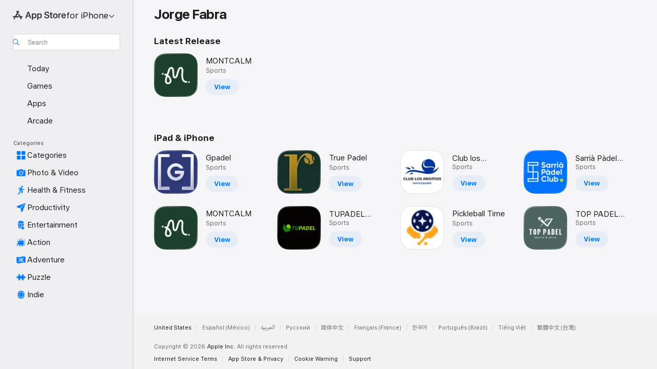

--- FILE ---
content_type: text/html
request_url: https://apps.apple.com/us/developer/jorge-fabra/id1523985559
body_size: 26613
content:
<!DOCTYPE html>
<html dir="ltr" lang="en-US">
    <head>
        <meta charset="utf-8" />
        <meta http-equiv="X-UA-Compatible" content="IE=edge" />
        <meta name="viewport" content="width=device-width,initial-scale=1" />
        <meta name="applicable-device" content="pc,mobile" />
        <meta name="referrer" content="strict-origin" />

        <link
            rel="apple-touch-icon"
            sizes="180x180"
            href="/assets/favicon/favicon-180.png"
        />

        <link
            rel="icon"
            type="image/png"
            sizes="32x32"
            href="/assets/favicon/favicon-32.png"
        />

        <link
            rel="icon"
            type="image/png"
            sizes="16x16"
            href="/assets/favicon/favicon-16.png"
        />

        <link
            rel="mask-icon"
            href="/assets/favicon/favicon.svg"
            color="#1d70f2"
        />

        <link rel="manifest" href="/manifest.json" />
        <title>‎Jorge Fabra for iPhone - App Store</title><!-- HEAD_svelte-h7hqm6_START --><meta name="version" content="2550.11.0-external"><!-- HEAD_svelte-h7hqm6_END --><!-- HEAD_svelte-1frznod_START --><link rel="preconnect" href="//www.apple.com/wss/fonts" crossorigin="anonymous"><link rel="stylesheet" as="style" href="//www.apple.com/wss/fonts?families=SF+Pro,v4%7CSF+Pro+Icons,v1&amp;display=swap" type="text/css" referrerpolicy="strict-origin-when-cross-origin"><!-- HEAD_svelte-1frznod_END --><!-- HEAD_svelte-eg3hvx_START -->    <meta name="description" content="Download apps by Jorge Fabra, including Gpadel, MONTCALM, True Padel, and many more.">  <link rel="canonical" href="https://apps.apple.com/us/developer/jorge-fabra/id1523985559">        <meta name="apple:title" content="Jorge Fabra for iPhone - App Store"> <meta name="apple:description" content="Download apps by Jorge Fabra, including Gpadel, MONTCALM, True Padel, and many more.">   <meta property="og:title" content="Jorge Fabra for iPhone - App Store"> <meta property="og:description" content="Download apps by Jorge Fabra, including Gpadel, MONTCALM, True Padel, and many more."> <meta property="og:site_name" content="App Store"> <meta property="og:url" content="https://apps.apple.com/us/developer/jorge-fabra/id1523985559"> <meta property="og:image" content="https://apps.apple.com//assets/images/share/app-store.png"> <meta property="og:image:secure_url" content="https://apps.apple.com//assets/images/share/app-store.png"> <meta property="og:image:alt" content="Jorge Fabra for iPhone - App Store"> <meta property="og:image:width" content="1200"> <meta property="og:image:height" content="630"> <meta property="og:image:type" content="image/jpg">  <meta property="og:locale" content="en_US">    <meta name="twitter:title" content="Jorge Fabra for iPhone - App Store"> <meta name="twitter:description" content="Download apps by Jorge Fabra, including Gpadel, MONTCALM, True Padel, and many more."> <meta name="twitter:site" content="@AppStore"> <meta name="twitter:image" content="https://apps.apple.com//assets/images/share/app-store.png"> <meta name="twitter:image:alt" content="Jorge Fabra for iPhone - App Store">    <script id="organization" type="application/ld+json">{"@context":"https://schema.org","@id":"https://apps.apple.com/#organization","@type":"Organization","name":"App Store","url":"https://apps.apple.com","logo":"https://apps.apple.com/assets/app-store.png","sameAs":["https://www.wikidata.org/wiki/Q368215","https://twitter.com/AppStore","https://www.instagram.com/appstore/","https://www.facebook.com/appstore/"],"parentOrganization":{"@type":"Organization","name":"Apple","@id":"https://www.apple.com/#organization","url":"https://www.apple.com/"}}</script>   <!-- HTML_TAG_START -->
                <script id=developer type="application/ld+json">
                    {"@context":"https://schema.org","@type":"Organization","name":"Jorge Fabra","url":"https://apps.apple.com/us/developer/jorge-fabra/id1523985559","description":"Download apps by Jorge Fabra, including Gpadel, MONTCALM, True Padel, and many more.","hasOfferCatalog":{"@type":"OfferCatalog","itemListElement":[{"@type":"SoftwareApplication","name":"Gpadel","image":"https://is1-ssl.mzstatic.com/image/thumb/Purple211/v4/d3/ef/8d/d3ef8daa-dd16-9298-4f39-040711303b28/AppIcon-1x_U007emarketing-0-6-0-85-220-0.png/1200x630wa.png","availableOnDevice":"iPhone, iPod","offers":{"@type":"Offer","price":0,"priceCurrency":"USD","category":"free"},"applicationCategory":"Sports","aggregateRating":{"@type":"AggregateRating","ratingValue":0,"reviewCount":0}},{"@type":"SoftwareApplication","name":"MONTCALM","image":"https://is1-ssl.mzstatic.com/image/thumb/Purple211/v4/62/60/a0/6260a01c-aa78-56b8-5a5a-a053a5fa2102/AppIcon-1x_U007emarketing-0-6-0-85-220-0.png/1200x630wa.png","availableOnDevice":"iPhone, iPod","offers":{"@type":"Offer","price":0,"priceCurrency":"USD","category":"free"},"applicationCategory":"Sports","aggregateRating":{"@type":"AggregateRating","ratingValue":0,"reviewCount":0}},{"@type":"SoftwareApplication","name":"True Padel","image":"https://is1-ssl.mzstatic.com/image/thumb/Purple221/v4/21/8c/0b/218c0bc8-7116-34fc-4ad7-86d7e9e597ff/AppIcon-0-0-1x_U007emarketing-0-6-0-85-220.png/1200x630wa.png","availableOnDevice":"iPhone, iPod","offers":{"@type":"Offer","price":0,"priceCurrency":"USD","category":"free"},"applicationCategory":"Sports","aggregateRating":{"@type":"AggregateRating","ratingValue":0,"reviewCount":0}},{"@type":"SoftwareApplication","name":"TUPADEL SUCINA","image":"https://is1-ssl.mzstatic.com/image/thumb/Purple211/v4/4d/18/fa/4d18fa6b-5a69-ee5c-6a74-074339773e54/AppIcon-1x_U007emarketing-0-6-0-85-220-0.png/1200x630wa.png","availableOnDevice":"iPhone, iPod","offers":{"@type":"Offer","price":0,"priceCurrency":"USD","category":"free"},"applicationCategory":"Sports","aggregateRating":{"@type":"AggregateRating","ratingValue":0,"reviewCount":0}},{"@type":"SoftwareApplication","name":"Club los Aromos","image":"https://is1-ssl.mzstatic.com/image/thumb/Purple211/v4/48/9d/57/489d5711-e9f7-0f84-a693-6e7f872369c0/AppIcon-1x_U007emarketing-0-6-0-85-220-0.png/1200x630wa.png","availableOnDevice":"iPhone, iPod","offers":{"@type":"Offer","price":0,"priceCurrency":"USD","category":"free"},"applicationCategory":"Sports","aggregateRating":{"@type":"AggregateRating","ratingValue":0,"reviewCount":0}},{"@type":"SoftwareApplication","name":"Pickleball Time","image":"https://is1-ssl.mzstatic.com/image/thumb/Purple211/v4/cb/e6/08/cbe6084f-3fa0-e180-c906-84da6e80b72e/AppIcon-1x_U007emarketing-0-6-0-85-220-0.png/1200x630wa.png","availableOnDevice":"iPhone, iPod","offers":{"@type":"Offer","price":0,"priceCurrency":"USD","category":"free"},"applicationCategory":"Sports","aggregateRating":{"@type":"AggregateRating","ratingValue":0,"reviewCount":0}},{"@type":"SoftwareApplication","name":"Sarrià Pàdel Club","image":"https://is1-ssl.mzstatic.com/image/thumb/Purple116/v4/c1/24/1f/c1241f7a-81e7-3541-e572-35d26d0c4cb8/AppIcon-0-0-1x_U007emarketing-0-0-0-5-0-0-sRGB-0-0-0-GLES2_U002c0-512MB-85-220-0-0.png/1200x630wa.png","availableOnDevice":"iPhone, iPod","offers":{"@type":"Offer","price":0,"priceCurrency":"USD","category":"free"},"applicationCategory":"Sports","aggregateRating":{"@type":"AggregateRating","ratingValue":0,"reviewCount":0}},{"@type":"SoftwareApplication","name":"TOP PADEL ALVIGNANO","image":"https://is1-ssl.mzstatic.com/image/thumb/Purple211/v4/d3/ee/22/d3ee227b-d7ff-58d6-65c3-b8339b2af61d/AppIcon-1x_U007emarketing-0-6-0-85-220-0.png/1200x630wa.png","availableOnDevice":"iPhone, iPod","offers":{"@type":"Offer","price":0,"priceCurrency":"USD","category":"free"},"applicationCategory":"Sports","aggregateRating":{"@type":"AggregateRating","ratingValue":0,"reviewCount":0}},{"@type":"SoftwareApplication","name":"One Padel Peru","image":"https://is1-ssl.mzstatic.com/image/thumb/Purple221/v4/b1/73/13/b17313cf-15a6-43de-5502-a9f9a3bad7db/AppIcon-1x_U007emarketing-0-6-0-85-220-0.png/1200x630wa.png","availableOnDevice":"iPhone, iPod","offers":{"@type":"Offer","price":0,"priceCurrency":"USD","category":"free"},"applicationCategory":"Sports","aggregateRating":{"@type":"AggregateRating","ratingValue":0,"reviewCount":0}},{"@type":"SoftwareApplication","name":"Esperia Volleyball Academy","image":"https://is1-ssl.mzstatic.com/image/thumb/Purple221/v4/62/db/5a/62db5abd-b5a4-e44b-370a-3201eea9a999/AppIcon-1x_U007emarketing-0-6-0-85-220-0.png/1200x630wa.png","availableOnDevice":"iPhone, iPod","offers":{"@type":"Offer","price":0,"priceCurrency":"USD","category":"free"},"applicationCategory":"Sports","aggregateRating":{"@type":"AggregateRating","ratingValue":0,"reviewCount":0}},{"@type":"SoftwareApplication","name":"Colpbol","image":"https://is1-ssl.mzstatic.com/image/thumb/Purple221/v4/b3/84/78/b3847883-92a9-d8b9-c39f-da8fa16d1183/AppIcon-1x_U007emarketing-0-6-0-85-220-0.png/1200x630wa.png","availableOnDevice":"iPhone, iPod","offers":{"@type":"Offer","price":0,"priceCurrency":"USD","category":"free"},"applicationCategory":"Sports","aggregateRating":{"@type":"AggregateRating","ratingValue":0,"reviewCount":0}},{"@type":"SoftwareApplication","name":"We Are PADEL","image":"https://is1-ssl.mzstatic.com/image/thumb/Purple211/v4/dd/e2/ee/dde2ee15-8bbd-8db0-3745-278221e13f17/AppIcon-1x_U007emarketing-0-6-0-85-220-0.png/1200x630wa.png","availableOnDevice":"iPhone, iPod","offers":{"@type":"Offer","price":0,"priceCurrency":"USD","category":"free"},"applicationCategory":"Sports","aggregateRating":{"@type":"AggregateRating","ratingValue":0,"reviewCount":0}},{"@type":"SoftwareApplication","name":"Averno Padel","image":"https://is1-ssl.mzstatic.com/image/thumb/Purple211/v4/22/91/ea/2291ead5-4eb9-6144-85df-2173e629cc7f/AppIcon-1x_U007emarketing-0-6-0-85-220-0.png/1200x630wa.png","availableOnDevice":"iPhone, iPod","offers":{"@type":"Offer","price":0,"priceCurrency":"USD","category":"free"},"applicationCategory":"Sports","aggregateRating":{"@type":"AggregateRating","ratingValue":0,"reviewCount":0}},{"@type":"SoftwareApplication","name":"Padel Soul Indoor","image":"https://is1-ssl.mzstatic.com/image/thumb/Purple211/v4/b5/a0/45/b5a04548-8625-5c70-dbb4-49db57db2337/AppIcon-1x_U007emarketing-0-6-0-85-220-0.png/1200x630wa.png","availableOnDevice":"iPhone, iPod","offers":{"@type":"Offer","price":0,"priceCurrency":"USD","category":"free"},"applicationCategory":"Sports","aggregateRating":{"@type":"AggregateRating","ratingValue":0,"reviewCount":0}},{"@type":"SoftwareApplication","name":"Love Pickle Club NZ","image":"https://is1-ssl.mzstatic.com/image/thumb/Purple211/v4/d2/de/bc/d2debce4-f4e2-3e70-24c5-f49db71f60bc/AppIcon-1x_U007emarketing-0-6-0-85-220-0.png/1200x630wa.png","availableOnDevice":"iPhone, iPod","offers":{"@type":"Offer","price":0,"priceCurrency":"USD","category":"free"},"applicationCategory":"Sports","aggregateRating":{"@type":"AggregateRating","ratingValue":0,"reviewCount":0}},{"@type":"SoftwareApplication","name":"Calella Padel Club","image":"https://is1-ssl.mzstatic.com/image/thumb/Purple221/v4/e1/04/0b/e1040bfe-eb90-f3d2-4993-abd757f6e5a8/AppIcon-1x_U007emarketing-0-6-0-85-220-0.png/1200x630wa.png","availableOnDevice":"iPhone, iPod","offers":{"@type":"Offer","price":0,"priceCurrency":"USD","category":"free"},"applicationCategory":"Sports","aggregateRating":{"@type":"AggregateRating","ratingValue":0,"reviewCount":0}},{"@type":"SoftwareApplication","name":"MB Tennis Academy","image":"https://is1-ssl.mzstatic.com/image/thumb/Purple211/v4/b4/a4/20/b4a42029-2330-6f59-9ef3-26eca4df2f98/AppIcon-1x_U007emarketing-0-6-0-85-220-0.png/1200x630wa.png","availableOnDevice":"iPhone, iPod","offers":{"@type":"Offer","price":0,"priceCurrency":"USD","category":"free"},"applicationCategory":"Sports","aggregateRating":{"@type":"AggregateRating","ratingValue":0,"reviewCount":0}},{"@type":"SoftwareApplication","name":"CD La Torre","image":"https://is1-ssl.mzstatic.com/image/thumb/Purple211/v4/52/e8/75/52e875a5-f893-147d-ec34-baadde4d407f/AppIcon-1x_U007emarketing-0-6-0-85-220-0.png/1200x630wa.png","availableOnDevice":"iPhone, iPod","offers":{"@type":"Offer","price":0,"priceCurrency":"USD","category":"free"},"applicationCategory":"Sports","aggregateRating":{"@type":"AggregateRating","ratingValue":0,"reviewCount":0}},{"@type":"SoftwareApplication","name":"United Padel Namibia","image":"https://is1-ssl.mzstatic.com/image/thumb/Purple211/v4/4c/b2/a1/4cb2a1ae-96a8-91ae-950b-dbca03bac254/AppIcon-1x_U007emarketing-0-6-0-85-220-0.png/1200x630wa.png","availableOnDevice":"iPhone, iPod","offers":{"@type":"Offer","price":0,"priceCurrency":"USD","category":"free"},"applicationCategory":"Sports","aggregateRating":{"@type":"AggregateRating","ratingValue":0,"reviewCount":0}},{"@type":"SoftwareApplication","name":"PADEL X BG","image":"https://is1-ssl.mzstatic.com/image/thumb/Purple221/v4/6a/e9/69/6ae969fe-10b1-5755-1af9-343a1f43627d/AppIcon-1x_U007emarketing-0-6-0-85-220-0.png/1200x630wa.png","availableOnDevice":"iPhone, iPod","offers":{"@type":"Offer","price":0,"priceCurrency":"USD","category":"free"},"applicationCategory":"Sports","aggregateRating":{"@type":"AggregateRating","ratingValue":0,"reviewCount":0}},{"@type":"SoftwareApplication","name":"Padel Milagro","image":"https://is1-ssl.mzstatic.com/image/thumb/Purple221/v4/67/0e/8f/670e8f1c-78bc-f9da-26b2-995f0ed8a739/AppIcon-1x_U007emarketing-0-6-0-85-220-0.png/1200x630wa.png","availableOnDevice":"iPhone, iPod","offers":{"@type":"Offer","price":0,"priceCurrency":"USD","category":"free"},"applicationCategory":"Sports","aggregateRating":{"@type":"AggregateRating","ratingValue":0,"reviewCount":0}},{"@type":"SoftwareApplication","name":"The Pinnacle Kigali Sports","image":"https://is1-ssl.mzstatic.com/image/thumb/Purple221/v4/8e/68/80/8e68807f-62d4-e452-764d-b0bf543b4282/AppIcon-1x_U007emarketing-0-6-0-85-220-0.png/1200x630wa.png","availableOnDevice":"iPhone, iPod","offers":{"@type":"Offer","price":0,"priceCurrency":"USD","category":"free"},"applicationCategory":"Sports","aggregateRating":{"@type":"AggregateRating","ratingValue":0,"reviewCount":0}},{"@type":"SoftwareApplication","name":"Padel 4 Club","image":"https://is1-ssl.mzstatic.com/image/thumb/Purple221/v4/42/a5/43/42a54322-e8fb-5de4-bb91-54320daa1c2a/AppIcon-1x_U007emarketing-0-6-0-85-220-0.png/1200x630wa.png","availableOnDevice":"iPhone, iPod","offers":{"@type":"Offer","price":0,"priceCurrency":"USD","category":"free"},"applicationCategory":"Sports","aggregateRating":{"@type":"AggregateRating","ratingValue":0,"reviewCount":0}},{"@type":"SoftwareApplication","name":"INPADEL","image":"https://is1-ssl.mzstatic.com/image/thumb/Purple221/v4/f3/82/98/f38298db-2840-be43-03a4-51669f816ec9/AppIcon-1x_U007emarketing-0-6-0-85-220-0.png/1200x630wa.png","availableOnDevice":"iPhone, iPod","offers":{"@type":"Offer","price":0,"priceCurrency":"USD","category":"free"},"applicationCategory":"Sports","aggregateRating":{"@type":"AggregateRating","ratingValue":0,"reviewCount":0}},{"@type":"SoftwareApplication","name":"EcoPadel","image":"https://is1-ssl.mzstatic.com/image/thumb/Purple221/v4/5b/9c/39/5b9c39a2-5142-d2bf-6614-16a240d79f50/AppIcon-1x_U007emarketing-0-6-0-85-220-0.png/1200x630wa.png","availableOnDevice":"iPhone, iPod","offers":{"@type":"Offer","price":0,"priceCurrency":"USD","category":"free"},"applicationCategory":"Sports","aggregateRating":{"@type":"AggregateRating","ratingValue":0,"reviewCount":0}},{"@type":"SoftwareApplication","name":"Life Padel","image":"https://is1-ssl.mzstatic.com/image/thumb/Purple211/v4/8d/c2/78/8dc2783d-ea6a-bf05-4e6c-70b508760fb5/AppIcon-1x_U007emarketing-0-6-0-85-220-0.png/1200x630wa.png","availableOnDevice":"iPhone, iPod","offers":{"@type":"Offer","price":0,"priceCurrency":"USD","category":"free"},"applicationCategory":"Sports","aggregateRating":{"@type":"AggregateRating","ratingValue":0,"reviewCount":0}},{"@type":"SoftwareApplication","name":"Magic Padel Aris","image":"https://is1-ssl.mzstatic.com/image/thumb/Purple221/v4/3f/bc/7b/3fbc7b3d-005e-b20c-5bc3-5d64e5ccb974/AppIcon-1x_U007emarketing-0-6-0-85-220-0.png/1200x630wa.png","availableOnDevice":"iPhone, iPod","offers":{"@type":"Offer","price":0,"priceCurrency":"USD","category":"free"},"applicationCategory":"Sports","aggregateRating":{"@type":"AggregateRating","ratingValue":0,"reviewCount":0}},{"@type":"SoftwareApplication","name":"Ace Club And Retreat","image":"https://is1-ssl.mzstatic.com/image/thumb/Purple211/v4/96/fc/7e/96fc7e61-a8ca-854d-0b04-72a073dc5846/AppIcon-1x_U007emarketing-0-6-0-85-220-0.png/1200x630wa.png","availableOnDevice":"iPhone, iPod","offers":{"@type":"Offer","price":0,"priceCurrency":"USD","category":"free"},"applicationCategory":"Sports","aggregateRating":{"@type":"AggregateRating","ratingValue":0,"reviewCount":0}},{"@type":"SoftwareApplication","name":"Ai Pini Sporting Club","image":"https://is1-ssl.mzstatic.com/image/thumb/Purple221/v4/01/6f/ba/016fbadb-06e7-5856-75c5-1ce84969167b/AppIcon-1x_U007emarketing-0-6-0-85-220-0.png/1200x630wa.png","availableOnDevice":"iPhone, iPod","offers":{"@type":"Offer","price":0,"priceCurrency":"USD","category":"free"},"applicationCategory":"Sports","aggregateRating":{"@type":"AggregateRating","ratingValue":0,"reviewCount":0}},{"@type":"SoftwareApplication","name":"PADEL CENTER El Salvador","image":"https://is1-ssl.mzstatic.com/image/thumb/Purple211/v4/29/30/5a/29305ab7-2c0d-649e-a25b-b49563ec2811/AppIcon-1x_U007emarketing-0-5-0-85-220-0.png/1200x630wa.png","availableOnDevice":"iPhone, iPod","offers":{"@type":"Offer","price":0,"priceCurrency":"USD","category":"free"},"applicationCategory":"Sports","aggregateRating":{"@type":"AggregateRating","ratingValue":0,"reviewCount":0}},{"@type":"SoftwareApplication","name":"El Gaucho","image":"https://is1-ssl.mzstatic.com/image/thumb/Purple211/v4/43/c9/b5/43c9b55c-c856-8836-27e3-ddb0d9929c71/AppIcon-0-0-1x_U007emarketing-0-6-0-85-220.png/1200x630wa.png","availableOnDevice":"iPhone, iPod","offers":{"@type":"Offer","price":0,"priceCurrency":"USD","category":"free"},"applicationCategory":"Sports","aggregateRating":{"@type":"AggregateRating","ratingValue":0,"reviewCount":0}},{"@type":"SoftwareApplication","name":"Golfo Padel","image":"https://is1-ssl.mzstatic.com/image/thumb/Purple211/v4/df/0a/30/df0a30f3-5574-5620-d644-9be130cd98ea/AppIcon-0-0-1x_U007emarketing-0-6-0-85-220.png/1200x630wa.png","availableOnDevice":"iPhone, iPod","offers":{"@type":"Offer","price":0,"priceCurrency":"USD","category":"free"},"applicationCategory":"Sports","aggregateRating":{"@type":"AggregateRating","ratingValue":0,"reviewCount":0}},{"@type":"SoftwareApplication","name":"Super Padel City","image":"https://is1-ssl.mzstatic.com/image/thumb/Purple221/v4/dc/1d/3a/dc1d3a4e-780a-cb5d-9377-d3794aca0664/AppIcon-0-0-1x_U007emarketing-0-5-0-85-220.png/1200x630wa.png","availableOnDevice":"iPhone, iPod","offers":{"@type":"Offer","price":0,"priceCurrency":"USD","category":"free"},"applicationCategory":"Sports","aggregateRating":{"@type":"AggregateRating","ratingValue":0,"reviewCount":0}},{"@type":"SoftwareApplication","name":"the CLUB PADEL","image":"https://is1-ssl.mzstatic.com/image/thumb/Purple211/v4/c3/e7/da/c3e7da1e-759a-27e5-8133-2c92991a7cc2/AppIcon-1x_U007emarketing-0-5-0-85-220-0.png/1200x630wa.png","availableOnDevice":"iPhone, iPod","offers":{"@type":"Offer","price":0,"priceCurrency":"USD","category":"free"},"applicationCategory":"Sports","aggregateRating":{"@type":"AggregateRating","ratingValue":0,"reviewCount":0}},{"@type":"SoftwareApplication","name":"HOFI SINT JORIS","image":"https://is1-ssl.mzstatic.com/image/thumb/Purple211/v4/f8/96/90/f8969013-adc5-aacb-8975-538ce504b050/AppIcon-1x_U007emarketing-0-5-0-85-220-0.png/1200x630wa.png","availableOnDevice":"iPhone, iPod","offers":{"@type":"Offer","price":0,"priceCurrency":"USD","category":"free"},"applicationCategory":"Sports","aggregateRating":{"@type":"AggregateRating","ratingValue":0,"reviewCount":0}},{"@type":"SoftwareApplication","name":"Premier Sports Club","image":"https://is1-ssl.mzstatic.com/image/thumb/Purple221/v4/55/86/aa/5586aa7a-ef9c-fa28-389d-4c24327a0849/AppIcon-1x_U007emarketing-0-5-0-85-220-0.png/1200x630wa.png","availableOnDevice":"iPhone, iPod","offers":{"@type":"Offer","price":0,"priceCurrency":"USD","category":"free"},"applicationCategory":"Sports","aggregateRating":{"@type":"AggregateRating","ratingValue":0,"reviewCount":0}},{"@type":"SoftwareApplication","name":"Titans Arena PK","image":"https://is1-ssl.mzstatic.com/image/thumb/Purple211/v4/89/e1/d3/89e1d348-5a2f-5566-9d0c-efcfbe82e037/AppIcon-1x_U007emarketing-0-5-0-85-220-0.png/1200x630wa.png","availableOnDevice":"iPhone, iPod","offers":{"@type":"Offer","price":0,"priceCurrency":"USD","category":"free"},"applicationCategory":"Sports","aggregateRating":{"@type":"AggregateRating","ratingValue":0,"reviewCount":0}},{"@type":"SoftwareApplication","name":"Padel33/Sb33","image":"https://is1-ssl.mzstatic.com/image/thumb/Purple211/v4/50/44/81/5044817b-611f-ce6e-0d42-c0f981c50a11/AppIcon-1x_U007emarketing-0-5-0-85-220-0.png/1200x630wa.png","availableOnDevice":"iPhone, iPod","offers":{"@type":"Offer","price":0,"priceCurrency":"USD","category":"free"},"applicationCategory":"Sports","aggregateRating":{"@type":"AggregateRating","ratingValue":0,"reviewCount":0}},{"@type":"SoftwareApplication","name":"Estadio Español de Linares","image":"https://is1-ssl.mzstatic.com/image/thumb/Purple221/v4/9a/07/d2/9a07d2e9-ea94-4dcc-446f-a2b598c43f12/AppIcon-1x_U007emarketing-0-5-0-85-220-0.png/1200x630wa.png","availableOnDevice":"iPhone, iPod","offers":{"@type":"Offer","price":0,"priceCurrency":"USD","category":"free"},"applicationCategory":"Sports","aggregateRating":{"@type":"AggregateRating","ratingValue":0,"reviewCount":0}},{"@type":"SoftwareApplication","name":"Club Llacolen","image":"https://is1-ssl.mzstatic.com/image/thumb/Purple221/v4/2f/1d/b1/2f1db191-269c-3a7b-813f-3c179216d931/AppIcon-1x_U007emarketing-0-5-0-85-220-0.png/1200x630wa.png","availableOnDevice":"iPhone, iPod","offers":{"@type":"Offer","price":0,"priceCurrency":"USD","category":"free"},"applicationCategory":"Sports","aggregateRating":{"@type":"AggregateRating","ratingValue":0,"reviewCount":0}},null,null,null,null,null,null,null,null,null,null,null,null,null,null,null,null,null,null,null,null,null,null,null,null,null,null,null,null,null,null,null,null,null,null,null,null,null,null,null,null,null,null,null,null,null,null,null,null,null,null,null,null,null,null,null,null,null,null,null,null]}}
                </script>
                <!-- HTML_TAG_END -->    <!-- HEAD_svelte-eg3hvx_END -->
      <script type="module" crossorigin src="/assets/index~CmXAGhvsky.js"></script>
      <link rel="stylesheet" crossorigin href="/assets/index~BZJvkGJD8q.css">
      <script type="module">import.meta.url;import("_").catch(()=>1);async function* g(){};window.__vite_is_modern_browser=true;</script>
      <script type="module">!function(){if(window.__vite_is_modern_browser)return;console.warn("vite: loading legacy chunks, syntax error above and the same error below should be ignored");var e=document.getElementById("vite-legacy-polyfill"),n=document.createElement("script");n.src=e.src,n.onload=function(){System.import(document.getElementById('vite-legacy-entry').getAttribute('data-src'))},document.body.appendChild(n)}();</script>
    </head>

    <body>

        <div class="body-container">
               <div class="app-container svelte-sh6d9r" data-testid="app-container"><div class="navigation-container svelte-sh6d9r"><div class="navigation-wrapper svelte-1qmvp5w"><nav data-testid="navigation" class="navigation svelte-13li0vp"><div class="navigation__header svelte-13li0vp"><div slot="logo" class="platform-selector-container svelte-1qmvp5w"><span id="app-store-icon-contianer" class="app-store-icon-container svelte-1qmvp5w" role="img" aria-label="App Store"><svg width="121" height="21" viewBox="0 0 121 21" xmlns="http://www.w3.org/2000/svg" focusable="false"><g fill="currentColor" fill-rule="nonzero" opacity=".9"><path d="M11.417 12.204H8.094l5.8-10.067c.19-.328.25-.683.178-1.065a1.214 1.214 0 0 0-.637-.87c-.357-.21-.717-.25-1.082-.121a1.43 1.43 0 0 0-.811.684l-.575.942-.572-.942a1.46 1.46 0 0 0-.81-.69c-.361-.132-.722-.09-1.084.128-.354.204-.563.495-.628.874-.065.379-.003.732.188 1.06L9.412 4.45l-4.49 7.755H1.434c-.37 0-.7.126-.994.378-.293.253-.44.583-.44.992 0 .404.147.731.44.983.293.252.625.378.994.378h11.979a2.449 2.449 0 0 0-.017-1.242 2.097 2.097 0 0 0-.66-1.06c-.327-.286-.767-.429-1.32-.429Zm9.086 0h-3.477l-3.798-6.559c-.38.28-.65.694-.811 1.244a4.654 4.654 0 0 0-.154 1.755c.058.62.226 1.172.506 1.656l4.798 8.288c.184.327.457.555.818.685.36.13.721.093 1.084-.112.355-.199.569-.489.64-.87.072-.382.013-.74-.179-1.073L18.6 14.935h1.904c.374 0 .707-.126.998-.378.29-.252.436-.58.436-.983 0-.409-.146-.74-.436-.992a1.479 1.479 0 0 0-.998-.378Zm-17.72 3.713-.758 1.3c-.19.334-.251.69-.184 1.069.068.378.276.67.625.875.368.21.732.249 1.094.116a1.51 1.51 0 0 0 .818-.689l1.106-1.881c-.088-.159-.257-.325-.506-.498a2.474 2.474 0 0 0-.937-.374c-.376-.075-.795-.048-1.257.082ZM28.145 16.906h2.768l1.251-3.825h5.506l1.251 3.825h2.78L36.408 2.109h-2.973l-5.291 14.797Zm6.747-12.162h.061l2.05 6.296h-4.172l2.06-6.296ZM43.013 20.494h2.553V15.07h.051c.615 1.272 1.856 2.05 3.404 2.05 2.728 0 4.471-2.152 4.471-5.639v-.01c0-3.507-1.743-5.66-4.501-5.66-1.559 0-2.748.8-3.374 2.102h-.051V6.036h-2.553v14.458Zm5.219-5.526c-1.58 0-2.687-1.364-2.687-3.487v-.01c0-2.133 1.108-3.507 2.687-3.507 1.63 0 2.656 1.333 2.656 3.507v.01c0 2.143-1.026 3.487-2.656 3.487ZM55.133 20.494h2.553V15.07h.051c.616 1.272 1.856 2.05 3.405 2.05 2.727 0 4.47-2.152 4.47-5.639v-.01c0-3.507-1.743-5.66-4.501-5.66-1.559 0-2.748.8-3.374 2.102h-.051V6.036h-2.553v14.458Zm5.219-5.526c-1.58 0-2.687-1.364-2.687-3.487v-.01c0-2.133 1.108-3.507 2.687-3.507 1.63 0 2.656 1.333 2.656 3.507v.01c0 2.143-1.026 3.487-2.656 3.487ZM76.912 17.162c3.61 0 5.783-1.754 5.783-4.512v-.01c0-2.307-1.343-3.558-4.42-4.194l-1.599-.328c-1.784-.37-2.594-.984-2.594-2.03v-.01c0-1.18 1.077-1.99 2.81-2 1.66 0 2.799.769 2.973 2.06l.02.124h2.533l-.01-.174c-.154-2.533-2.266-4.235-5.496-4.235-3.189 0-5.476 1.763-5.486 4.368v.01c0 2.205 1.436 3.558 4.348 4.163l1.59.328c1.906.4 2.676.995 2.676 2.102v.01c0 1.272-1.17 2.103-3.036 2.103-1.856 0-3.158-.79-3.353-2.061l-.02-.123h-2.533l.01.154c.175 2.655 2.41 4.255 5.804 4.255ZM88.458 17.12c.513 0 .964-.05 1.261-.091V15.11c-.174.01-.369.041-.615.041-.933 0-1.405-.338-1.405-1.405V8.005h2.02V6.036H87.7V3.278h-2.594v2.758h-1.538v1.97h1.538v5.957c0 2.235 1.077 3.158 3.353 3.158ZM96.271 17.12c3.19 0 5.26-2.122 5.26-5.649v-.02c0-3.507-2.101-5.64-5.27-5.64-3.158 0-5.25 2.153-5.25 5.64v.02c0 3.517 2.061 5.65 5.26 5.65Zm.01-2.06c-1.63 0-2.665-1.302-2.665-3.589v-.02c0-2.256 1.056-3.569 2.645-3.569 1.62 0 2.666 1.302 2.666 3.568v.021c0 2.276-1.035 3.589-2.645 3.589ZM103.172 16.906h2.554v-6.307c0-1.61.871-2.522 2.317-2.522.43 0 .82.061 1.036.143V5.913a3.326 3.326 0 0 0-.81-.102c-1.251 0-2.154.79-2.492 2.102h-.051V6.036h-2.554v10.87ZM115.17 17.12c2.84 0 4.44-1.68 4.778-3.352l.03-.113h-2.389l-.02.072c-.246.728-1.077 1.405-2.348 1.405-1.661 0-2.707-1.128-2.748-3.036h7.608v-.82c0-3.281-1.928-5.465-5.035-5.465s-5.106 2.256-5.106 5.68v.01c0 3.456 1.969 5.62 5.23 5.62Zm-.093-9.31c1.354 0 2.338.862 2.523 2.584h-5.097c.205-1.671 1.22-2.584 2.574-2.584Z" style="mix-blend-mode:normal" transform="translate(.086 .095)"></path></g></svg></span> <nav class="svelte-1hs3qpl"> <button class="menu-trigger svelte-bmr6en" aria-controls="44644956-48b5-4e46-a6a1-bcf19a001144" aria-haspopup="menu" aria-expanded="false"><span class="platform-selector-text svelte-1hs3qpl" id="platform-selector-text" aria-labelledby="app-store-icon-contianer platform-selector-text" aria-haspopup="menu">for iPhone    <svg xmlns="http://www.w3.org/2000/svg" viewBox="0 0 109.73 100" style="overflow:visible" aria-hidden="false"><path fill="none" d="M0-15h109.73v120H0z"></path><path d="M54.884 70.758c1.234 0 2.435-.477 3.286-1.431l37.78-38.673c.818-.829 1.316-1.885 1.316-3.139 0-2.538-1.907-4.496-4.444-4.496-1.192 0-2.383.528-3.202 1.295L52.251 62.483h5.225l-37.38-38.169c-.808-.767-1.907-1.295-3.139-1.295-2.549 0-4.496 1.958-4.496 4.496 0 1.254.508 2.32 1.326 3.15l37.822 38.673c.891.953 1.99 1.42 3.275 1.42Z"></path></svg></span></button> <ul id="44644956-48b5-4e46-a6a1-bcf19a001144" hidden tabindex="-1" class="menu-popover focus-visible svelte-bmr6en"><li class="menu-item svelte-bmr6en" role="presentation"><a href="https://apps.apple.com/us/iphone/today" data-test-id="internal-link"><span class="platform-selector svelte-rn3aot is-active"><div class="icon-container svelte-rn3aot">      <svg viewBox="0 0 62.771 103.335" aria-hidden="false"><path d="M13.275 103.335h36.169c7.963 0 13.326-5.053 13.326-12.665V12.665C62.771 5.053 57.407 0 49.444 0H13.275C5.301 0 0 5.053 0 12.665V90.67c0 7.612 5.301 12.665 13.275 12.665Zm1.005-7.842c-4.09 0-6.427-2.183-6.427-6.116V13.959c0-3.933 2.338-6.106 6.427-6.106h6.27c.766 0 1.181.405 1.181 1.173v1.109c.001 2.002 1.35 3.413 3.352 3.413h12.605c2.054 0 3.34-1.411 3.34-3.413v-1.11c0-.766.415-1.171 1.183-1.171h6.228c4.141-.001 6.427 2.172 6.427 6.106v75.417c0 3.933-2.286 6.116-6.427 6.116Zm6.775-3.581h20.712c1.296 0 2.27-.924 2.27-2.282s-.973-2.27-2.269-2.27H21.055c-1.358 0-2.27.912-2.27 2.27s.912 2.282 2.27 2.282Z" fill="currentColor"></path></svg></div> <span class="platform-title svelte-rn3aot" aria-label="App Store for iPhone">iPhone</span> </span></a>  </li><li class="menu-item svelte-bmr6en" role="presentation"><a href="https://apps.apple.com/us/ipad/today" data-test-id="internal-link"><span class="platform-selector svelte-rn3aot"><div class="icon-container svelte-rn3aot">      <svg viewBox="0 0 115.09 89.912" aria-hidden="false"><path d="M15.318 89.912h84.454c10.232 0 15.318-5.107 15.318-15.163V15.163C115.09 5.107 110.004 0 99.772 0H15.318C5.138 0 0 5.086 0 15.163v59.586c0 10.077 5.138 15.163 15.318 15.163Zm.125-7.905c-4.877 0-7.59-2.558-7.59-7.641v-58.82c0-5.032 2.713-7.64 7.59-7.64h84.204c4.834-.001 7.59 2.607 7.59 7.639v58.821c-.001 5.083-2.757 7.64-7.591 7.64Zm23.253-3.739h37.75c1.305 0 2.228-.86 2.228-2.218.001-1.41-.922-2.28-2.229-2.28H38.696c-1.306-.002-2.28.868-2.28 2.278-.001 1.36.974 2.222 2.279 2.222Z" fill="currentColor"></path></svg></div> <span class="platform-title svelte-rn3aot" aria-label="App Store for iPad">iPad</span> </span></a>  </li><li class="menu-item svelte-bmr6en" role="presentation"><a href="https://apps.apple.com/us/mac/discover" data-test-id="internal-link"><span class="platform-selector svelte-rn3aot"><div class="icon-container svelte-rn3aot">      <svg viewBox="0 0 140.769 79.424" aria-hidden="false"><path d="M0 73.887c0 3.049 2.478 5.537 5.475 5.537h129.82c3.038 0 5.475-2.488 5.475-5.537 0-3.09-2.437-5.578-5.475-5.578H124.59v-57.96C124.59 3.52 120.956 0 114.136 0H26.633c-6.457 0-10.452 3.52-10.452 10.35v57.958H5.475C2.478 68.309 0 70.797 0 73.887Zm24.086-5.578V12.585c0-3.161 1.529-4.742 4.7-4.742h83.198c3.171 0 4.751 1.58 4.751 4.742V68.31ZM55.65 7.843h1.244c.728 0 1.143.363 1.143 1.183v.591c0 2.003 1.286 3.413 3.392 3.413h18.036c1.992 0 3.289-1.41 3.289-3.413v-.591c0-.82.415-1.183 1.183-1.183h1.246v-4.02H55.649Z" fill="currentColor"></path></svg></div> <span class="platform-title svelte-rn3aot" aria-label="App Store for Mac">Mac</span> </span></a>  </li><li class="menu-item svelte-bmr6en" role="presentation"><a href="https://apps.apple.com/us/vision/apps-and-games" data-test-id="internal-link"><span class="platform-selector svelte-rn3aot"><div class="icon-container svelte-rn3aot">      <svg xmlns="http://www.w3.org/2000/svg" viewBox="0 0 171.057 120" aria-hidden="false"><path d="M45.735 99.548c-19.145 0-33.274-16.993-33.274-39.752 0-37.652 33.058-41.401 73.067-41.401 40.01 0 73.068 3.719 73.068 41.401 0 22.759-14.122 39.752-33.238 39.752-19.916 0-29.459-16.541-39.83-16.541-10.378 0-19.906 16.541-39.793 16.541zm79.732-10.561c13.801 0 22.622-11.339 22.622-29.191 0-28.302-23.431-30.902-62.561-30.902-39.13 0-62.561 2.637-62.561 30.902 0 17.852 8.821 29.191 22.659 29.191 17.367 0 23.469-16.523 39.902-16.523 16.426 0 22.573 16.523 39.939 16.523z" fill="currentColor"></path></svg></div> <span class="platform-title svelte-rn3aot" aria-label="App Store for Vision">Vision</span> </span></a>  </li><li class="menu-item svelte-bmr6en" role="presentation"><a href="https://apps.apple.com/us/watch/apps-and-games" data-test-id="internal-link"><span class="platform-selector svelte-rn3aot"><div class="icon-container svelte-rn3aot">      <svg viewBox="0 0 70.762 104.469" aria-hidden="false"><path d="M0 71.965c0 7.57 2.937 13.122 8.492 16.165 2.698 1.442 4.232 3.256 5.26 6.483l1.518 5.26c.934 3.123 3.102 4.597 6.39 4.597h22.554c3.403-.001 5.416-1.423 6.391-4.596l1.58-5.261c.965-3.227 2.552-5.04 5.198-6.483 5.555-3.043 8.492-8.595 8.492-16.165V32.503c0-7.569-2.937-13.122-8.492-16.163-2.646-1.444-4.233-3.257-5.198-6.484l-1.58-5.261C49.733 1.525 47.565 0 44.215 0H21.66c-3.288 0-5.456 1.473-6.39 4.595l-1.518 5.26c-.976 3.177-2.51 5.094-5.26 6.485C2.989 19.226 0 24.83 0 32.503Zm64.824-23.17h1.767c2.499-.001 4.171-1.745 4.171-4.474v-6.626c0-2.78-1.67-4.524-4.171-4.524h-1.767ZM7.129 70.92V33.56c0-7.297 4.261-11.673 11.351-11.673h28.925c7.141 0 11.34 4.376 11.34 11.673v37.36c.001 7.285-4.198 11.66-11.339 11.66H18.48c-7.09.001-11.35-4.374-11.35-11.66Z" fill="currentColor"></path></svg></div> <span class="platform-title svelte-rn3aot" aria-label="App Store for Watch">Watch</span> </span></a>  </li><li class="menu-item svelte-bmr6en" role="presentation"><a href="https://apps.apple.com/us/tv/discover" data-test-id="internal-link"><span class="platform-selector svelte-rn3aot"><div class="icon-container svelte-rn3aot">      <svg viewBox="0 0 122.045 97.575" aria-hidden="false"><path d="M12.523 81.04h97c8.227 0 12.521-4.307 12.521-12.524V12.575C122.045 4.305 117.75 0 109.522 0h-97C4.296 0 0 4.306 0 12.575v55.942c0 8.217 4.295 12.522 12.523 12.522ZM36.49 97.574h49.065a3.93 3.93 0 0 0 3.937-3.914c0-2.249-1.74-3.979-3.937-3.979H36.49c-2.197-.001-3.937 1.729-3.937 3.978a3.93 3.93 0 0 0 3.937 3.916ZM12.658 73.186c-3.172 0-4.805-1.622-4.805-4.794V12.699c0-3.224 1.633-4.845 4.805-4.845h96.73c3.17 0 4.802 1.621 4.802 4.845v55.693c.001 3.172-1.63 4.794-4.803 4.794Z" fill="currentColor"></path></svg></div> <span class="platform-title svelte-rn3aot" aria-label="App Store for TV">TV</span> </span></a>  </li> </ul></nav></div> <div class="search-input-container svelte-1qmvp5w"><div class="search-input-wrapper svelte-f3zl7m"><div data-testid="amp-search-input" aria-controls="search-suggestions" aria-expanded="false" aria-haspopup="listbox" aria-owns="search-suggestions" class="search-input-container svelte-rg26q6" tabindex="-1" role=""><div class="flex-container svelte-rg26q6"><form id="search-input-form" class="svelte-rg26q6"><svg height="16" width="16" viewBox="0 0 16 16" class="search-svg" aria-hidden="true"><path d="M11.87 10.835c.018.015.035.03.051.047l3.864 3.863a.735.735 0 1 1-1.04 1.04l-3.863-3.864a.744.744 0 0 1-.047-.051 6.667 6.667 0 1 1 1.035-1.035zM6.667 12a5.333 5.333 0 1 0 0-10.667 5.333 5.333 0 0 0 0 10.667z"></path></svg> <input value="" aria-autocomplete="list" aria-multiline="false" aria-controls="search-suggestions" aria-label="Search" placeholder="Search" spellcheck="false" autocomplete="off" autocorrect="off" autocapitalize="off" type="text" inputmode="search" class="search-input__text-field svelte-rg26q6" data-testid="search-input__text-field"></form> </div> <div data-testid="search-scope-bar"></div>   </div> </div></div> </div> <div data-testid="navigation-content" class="navigation__content svelte-13li0vp" id="navigation" aria-hidden="false"><div class="navigation__scrollable-container svelte-13li0vp"><div data-testid="navigation-items-primary" class="navigation-items navigation-items--primary svelte-ng61m8"> <ul class="navigation-items__list svelte-ng61m8">  <li class="navigation-item navigation-item__LandingPage_iphone/today_Intent svelte-1a5yt87" aria-selected="false" data-testid="navigation-item"> <a href="https://apps.apple.com/us/iphone/today" class="navigation-item__link svelte-1a5yt87" role="button" data-testid="https://apps.apple.com/us/iphone/today" aria-pressed="false"><div class="navigation-item__content svelte-zhx7t9"> <span class="navigation-item__icon svelte-zhx7t9"> <svg xmlns="http://www.w3.org/2000/svg" viewBox="0 0 107.046 120" aria-hidden="true"><path d="M34.77 32.741h39.37c1.72 0 3.005-1.337 3.005-3.058 0-1.658-1.285-2.943-3.005-2.943H34.77c-1.783 0-3.109 1.285-3.109 2.943 0 1.721 1.326 3.058 3.109 3.058zm0 14.16h23.071c1.731 0 3.057-1.337 3.057-3.047 0-1.669-1.326-2.943-3.057-2.943H34.77c-1.783 0-3.109 1.274-3.109 2.943 0 1.71 1.326 3.047 3.109 3.047zm.769 48.307h36.02c4.299 0 6.521-2.212 6.521-6.511V61.581c0-4.299-2.222-6.51-6.521-6.51h-36.02c-4.144 0-6.573 2.211-6.573 6.51v27.116c0 4.299 2.429 6.511 6.573 6.511zm-23.078 1.796c0 10.232 5.034 15.318 15.111 15.318h51.851c10.087 0 15.163-5.086 15.163-15.318v-74.03c0-10.18-5.076-15.317-15.163-15.317H27.572c-10.077 0-15.111 5.137-15.111 15.317zm7.853-.124V23.099c0-4.876 2.61-7.589 7.693-7.589H79.04c5.031 0 7.651 2.713 7.651 7.589V96.88c0 4.876-2.62 7.589-7.651 7.589H28.007c-5.083 0-7.693-2.713-7.693-7.589z"></path></svg> </span> <span class="navigation-item__label svelte-zhx7t9"> Today </span> </div></a>  </li>  <li class="navigation-item navigation-item__LandingPage_iphone/games_Intent svelte-1a5yt87" aria-selected="false" data-testid="navigation-item"> <a href="https://apps.apple.com/us/iphone/games" class="navigation-item__link svelte-1a5yt87" role="button" data-testid="https://apps.apple.com/us/iphone/games" aria-pressed="false"><div class="navigation-item__content svelte-zhx7t9"> <span class="navigation-item__icon svelte-zhx7t9"> <svg xmlns="http://www.w3.org/2000/svg" viewBox="0 0 20.904 20.654" aria-hidden="true"><path d="M8.118 20.508c1.026-.225 2.842-.86 3.74-1.553 1.3-1.006 1.924-2.11 1.827-3.896l-.03-.899c.83-.566 1.631-1.26 2.403-2.05 2.715-2.784 4.482-7.208 4.482-11.065C20.54.459 20.071 0 19.485 0c-3.847 0-8.271 1.768-11.054 4.473-.82.81-1.504 1.591-2.06 2.412l-.89-.03c-1.718-.078-2.86.46-3.896 1.817-.693.918-1.338 2.715-1.562 3.75-.147.713.449 1.035.976.898 1.152-.224 2.393-.722 3.399-.644v.634c-.02.45.039.733.38 1.085l1.368 1.357c.36.351.634.42 1.084.4l.625-.02c.107 1.036-.372 2.247-.635 3.4-.186.663.283 1.113.898.976ZM13.89 8.71a2.065 2.065 0 0 1-2.07-2.07c0-1.153.917-2.08 2.07-2.08a2.076 2.076 0 1 1 0 4.15ZM2.59 19.1l1.651-.048c.537-.01.967-.176 1.319-.528.44-.44.556-1.064.478-1.494-.058-.351-.41-.449-.566-.166-.069.098-.127.196-.244.303-.245.254-.43.313-.743.332l-.966.059a.265.265 0 0 1-.274-.264l.059-.977c.02-.322.088-.508.332-.732a1.53 1.53 0 0 1 .312-.244c.274-.127.176-.527-.166-.576a1.78 1.78 0 0 0-1.494.488c-.361.371-.527.781-.537 1.309l-.049 1.65c-.02.547.352.908.889.889Z" fill="currentColor"></path></svg> </span> <span class="navigation-item__label svelte-zhx7t9"> Games </span> </div></a>  </li>  <li class="navigation-item navigation-item__LandingPage_iphone/apps_Intent svelte-1a5yt87" aria-selected="false" data-testid="navigation-item"> <a href="https://apps.apple.com/us/iphone/apps" class="navigation-item__link svelte-1a5yt87" role="button" data-testid="https://apps.apple.com/us/iphone/apps" aria-pressed="false"><div class="navigation-item__content svelte-zhx7t9"> <span class="navigation-item__icon svelte-zhx7t9"> <svg xmlns="http://www.w3.org/2000/svg" viewBox="0 0 24.805 23.486" aria-hidden="true"><g fill="currentColor"><path d="m2.48 15.137 6.036 2.754c1.445.664 2.578.976 3.7.976 1.134 0 2.266-.312 3.712-.976l6.035-2.754c.044-.02.087-.04.127-.063.458.395.625.835.625 1.293 0 .674-.352 1.299-1.475 1.807l-6.025 2.754c-1.26.576-2.158.82-2.998.82-.83 0-1.729-.244-2.988-.82l-6.026-2.754C2.08 17.666 1.73 17.04 1.73 16.367c0-.459.163-.9.622-1.294Z"></path><path d="m2.48 10.479 6.036 2.763c1.445.654 2.578.977 3.7.977 1.134 0 2.266-.322 3.712-.977l6.035-2.764c.036-.016.07-.032.103-.05.476.397.649.844.649 1.31 0 .674-.352 1.3-1.475 1.817l-6.025 2.744c-1.26.576-2.158.82-2.998.82-.83 0-1.729-.244-2.988-.82l-6.026-2.744c-1.123-.518-1.474-1.143-1.474-1.817 0-.466.168-.914.646-1.311Z"></path><path d="M12.217 12.49c.84 0 1.738-.244 2.998-.82l6.025-2.754c1.123-.508 1.475-1.133 1.475-1.807 0-.683-.361-1.308-1.475-1.816l-6.045-2.744c-1.23-.557-2.129-.82-2.978-.82-.84 0-1.739.263-2.979.82L3.203 5.293C2.08 5.801 1.73 6.426 1.73 7.109c0 .674.351 1.3 1.474 1.807L9.23 11.67c1.26.576 2.158.82 2.988.82Z"></path></g></svg> </span> <span class="navigation-item__label svelte-zhx7t9"> Apps </span> </div></a>  </li>  <li class="navigation-item navigation-item__LandingPage_iphone/arcade_Intent svelte-1a5yt87" aria-selected="false" data-testid="navigation-item"> <a href="https://apps.apple.com/us/iphone/arcade" class="navigation-item__link svelte-1a5yt87" role="button" data-testid="https://apps.apple.com/us/iphone/arcade" aria-pressed="false"><div class="navigation-item__content svelte-zhx7t9"> <span class="navigation-item__icon svelte-zhx7t9"> <svg xmlns="http://www.w3.org/2000/svg" viewBox="0 0 23.623 21.396" aria-hidden="true"><path d="M11.63 21.396a7.621 7.621 0 0 0 3.282-.712l6.777-3.047c1.055-.479 1.573-.87 1.573-1.7v-.742c0-.322-.342-.39-.528-.302l-7.275 3.3a9.272 9.272 0 0 1-3.818.82c-1.309 0-2.373-.175-3.819-.84l-7.285-3.3c-.185-.088-.537 0-.537.322v.742c0 .83.518 1.221 1.582 1.7l6.768 3.047c.918.41 1.923.712 3.28.712Zm.01-3.72a7.972 7.972 0 0 0 3.301-.703l6.895-3.135c.596-.273 1.426-.732 1.426-1.416 0-.684-.84-1.143-1.446-1.416L14.941 7.87a7.873 7.873 0 0 0-2.45-.654v5.43c0 .283-.333.546-.85.546-.508 0-.84-.263-.84-.546v-5.43c-.899.097-1.7.322-2.451.654l-7.305 3.34c-.703.312-1.016.752-1.016 1.21 0 .46.313.9.996 1.212l7.325 3.34a7.832 7.832 0 0 0 3.29.703Zm-7.09-4.287c-.859 0-1.552-.42-1.552-.957 0-.528.693-.948 1.553-.948s1.543.42 1.543.948c0 .537-.684.957-1.543.957Zm7.09-6.973a3.193 3.193 0 0 1-3.193-3.184C8.447 1.475 9.883.06 11.641.06a3.168 3.168 0 0 1 3.174 3.173 3.176 3.176 0 0 1-3.174 3.184Z" fill="currentColor"></path></svg> </span> <span class="navigation-item__label svelte-zhx7t9"> Arcade </span> </div></a>  </li></ul> </div>   <div slot="after-navigation-items" class="platform-selector-inline svelte-1qmvp5w"><h3 class="svelte-1qmvp5w">Platform</h3> <ul class="svelte-1qmvp5w">  <li><a href="https://apps.apple.com/us/iphone/today" data-test-id="internal-link"><span class="platform svelte-1qmvp5w is-active"><div class="icon-container svelte-1qmvp5w" aria-hidden="true">      <svg viewBox="0 0 62.771 103.335" aria-hidden="false"><path d="M13.275 103.335h36.169c7.963 0 13.326-5.053 13.326-12.665V12.665C62.771 5.053 57.407 0 49.444 0H13.275C5.301 0 0 5.053 0 12.665V90.67c0 7.612 5.301 12.665 13.275 12.665Zm1.005-7.842c-4.09 0-6.427-2.183-6.427-6.116V13.959c0-3.933 2.338-6.106 6.427-6.106h6.27c.766 0 1.181.405 1.181 1.173v1.109c.001 2.002 1.35 3.413 3.352 3.413h12.605c2.054 0 3.34-1.411 3.34-3.413v-1.11c0-.766.415-1.171 1.183-1.171h6.228c4.141-.001 6.427 2.172 6.427 6.106v75.417c0 3.933-2.286 6.116-6.427 6.116Zm6.775-3.581h20.712c1.296 0 2.27-.924 2.27-2.282s-.973-2.27-2.269-2.27H21.055c-1.358 0-2.27.912-2.27 2.27s.912 2.282 2.27 2.282Z" fill="currentColor"></path></svg> </div> <span class="platform-title svelte-1qmvp5w">iPhone</span> </span> </a> </li>  <li><a href="https://apps.apple.com/us/ipad/today" data-test-id="internal-link"><span class="platform svelte-1qmvp5w"><div class="icon-container svelte-1qmvp5w" aria-hidden="true">      <svg viewBox="0 0 115.09 89.912" aria-hidden="false"><path d="M15.318 89.912h84.454c10.232 0 15.318-5.107 15.318-15.163V15.163C115.09 5.107 110.004 0 99.772 0H15.318C5.138 0 0 5.086 0 15.163v59.586c0 10.077 5.138 15.163 15.318 15.163Zm.125-7.905c-4.877 0-7.59-2.558-7.59-7.641v-58.82c0-5.032 2.713-7.64 7.59-7.64h84.204c4.834-.001 7.59 2.607 7.59 7.639v58.821c-.001 5.083-2.757 7.64-7.591 7.64Zm23.253-3.739h37.75c1.305 0 2.228-.86 2.228-2.218.001-1.41-.922-2.28-2.229-2.28H38.696c-1.306-.002-2.28.868-2.28 2.278-.001 1.36.974 2.222 2.279 2.222Z" fill="currentColor"></path></svg> </div> <span class="platform-title svelte-1qmvp5w">iPad</span> </span> </a> </li>  <li><a href="https://apps.apple.com/us/mac/discover" data-test-id="internal-link"><span class="platform svelte-1qmvp5w"><div class="icon-container svelte-1qmvp5w" aria-hidden="true">      <svg viewBox="0 0 140.769 79.424" aria-hidden="false"><path d="M0 73.887c0 3.049 2.478 5.537 5.475 5.537h129.82c3.038 0 5.475-2.488 5.475-5.537 0-3.09-2.437-5.578-5.475-5.578H124.59v-57.96C124.59 3.52 120.956 0 114.136 0H26.633c-6.457 0-10.452 3.52-10.452 10.35v57.958H5.475C2.478 68.309 0 70.797 0 73.887Zm24.086-5.578V12.585c0-3.161 1.529-4.742 4.7-4.742h83.198c3.171 0 4.751 1.58 4.751 4.742V68.31ZM55.65 7.843h1.244c.728 0 1.143.363 1.143 1.183v.591c0 2.003 1.286 3.413 3.392 3.413h18.036c1.992 0 3.289-1.41 3.289-3.413v-.591c0-.82.415-1.183 1.183-1.183h1.246v-4.02H55.649Z" fill="currentColor"></path></svg> </div> <span class="platform-title svelte-1qmvp5w">Mac</span> </span> </a> </li>  <li><a href="https://apps.apple.com/us/vision/apps-and-games" data-test-id="internal-link"><span class="platform svelte-1qmvp5w"><div class="icon-container svelte-1qmvp5w" aria-hidden="true">      <svg xmlns="http://www.w3.org/2000/svg" viewBox="0 0 171.057 120" aria-hidden="false"><path d="M45.735 99.548c-19.145 0-33.274-16.993-33.274-39.752 0-37.652 33.058-41.401 73.067-41.401 40.01 0 73.068 3.719 73.068 41.401 0 22.759-14.122 39.752-33.238 39.752-19.916 0-29.459-16.541-39.83-16.541-10.378 0-19.906 16.541-39.793 16.541zm79.732-10.561c13.801 0 22.622-11.339 22.622-29.191 0-28.302-23.431-30.902-62.561-30.902-39.13 0-62.561 2.637-62.561 30.902 0 17.852 8.821 29.191 22.659 29.191 17.367 0 23.469-16.523 39.902-16.523 16.426 0 22.573 16.523 39.939 16.523z" fill="currentColor"></path></svg> </div> <span class="platform-title svelte-1qmvp5w">Vision</span> </span> </a> </li>  <li><a href="https://apps.apple.com/us/watch/apps-and-games" data-test-id="internal-link"><span class="platform svelte-1qmvp5w"><div class="icon-container svelte-1qmvp5w" aria-hidden="true">      <svg viewBox="0 0 70.762 104.469" aria-hidden="false"><path d="M0 71.965c0 7.57 2.937 13.122 8.492 16.165 2.698 1.442 4.232 3.256 5.26 6.483l1.518 5.26c.934 3.123 3.102 4.597 6.39 4.597h22.554c3.403-.001 5.416-1.423 6.391-4.596l1.58-5.261c.965-3.227 2.552-5.04 5.198-6.483 5.555-3.043 8.492-8.595 8.492-16.165V32.503c0-7.569-2.937-13.122-8.492-16.163-2.646-1.444-4.233-3.257-5.198-6.484l-1.58-5.261C49.733 1.525 47.565 0 44.215 0H21.66c-3.288 0-5.456 1.473-6.39 4.595l-1.518 5.26c-.976 3.177-2.51 5.094-5.26 6.485C2.989 19.226 0 24.83 0 32.503Zm64.824-23.17h1.767c2.499-.001 4.171-1.745 4.171-4.474v-6.626c0-2.78-1.67-4.524-4.171-4.524h-1.767ZM7.129 70.92V33.56c0-7.297 4.261-11.673 11.351-11.673h28.925c7.141 0 11.34 4.376 11.34 11.673v37.36c.001 7.285-4.198 11.66-11.339 11.66H18.48c-7.09.001-11.35-4.374-11.35-11.66Z" fill="currentColor"></path></svg> </div> <span class="platform-title svelte-1qmvp5w">Watch</span> </span> </a> </li>  <li><a href="https://apps.apple.com/us/tv/discover" data-test-id="internal-link"><span class="platform svelte-1qmvp5w"><div class="icon-container svelte-1qmvp5w" aria-hidden="true">      <svg viewBox="0 0 122.045 97.575" aria-hidden="false"><path d="M12.523 81.04h97c8.227 0 12.521-4.307 12.521-12.524V12.575C122.045 4.305 117.75 0 109.522 0h-97C4.296 0 0 4.306 0 12.575v55.942c0 8.217 4.295 12.522 12.523 12.522ZM36.49 97.574h49.065a3.93 3.93 0 0 0 3.937-3.914c0-2.249-1.74-3.979-3.937-3.979H36.49c-2.197-.001-3.937 1.729-3.937 3.978a3.93 3.93 0 0 0 3.937 3.916ZM12.658 73.186c-3.172 0-4.805-1.622-4.805-4.794V12.699c0-3.224 1.633-4.845 4.805-4.845h96.73c3.17 0 4.802 1.621 4.802 4.845v55.693c.001 3.172-1.63 4.794-4.803 4.794Z" fill="currentColor"></path></svg> </div> <span class="platform-title svelte-1qmvp5w">TV</span> </span> </a> </li></ul></div></div> <div class="navigation__native-cta"></div></div> </nav> </div></div> <div style="display: flex; position: relative; flex-direction: column; min-height: 100vh; "><main class="page-container svelte-sh6d9r">   <dialog data-testid="dialog" class="svelte-1a4zf5b" id="" aria-hidden="true"><div class="modal-content svelte-1lx4bs1"></div> </dialog> <div class="default-page-container svelte-yudjcw" data-testid="default-page-container"> <h1 data-test-id="page-title" class="svelte-yudjcw large-title">Jorge Fabra</h1>   <section data-test-id="shelf-wrapper" class="shelf svelte-1svznay    padding-top padding-bottom">  <div class="title-action-wrapper svelte-1mrndab">  <div class="link-contents svelte-1mrndab"><h2 class="shelf-title svelte-1mrndab" data-test-id="shelf-title">Latest Release</h2> </div></div>    <div class="horizontal-shelf svelte-9mb6lb" data-test-id="horizontal-shelf"><section data-testid="shelf-component" class="shelf-grid shelf-grid--onhover svelte-12rmzef" style="
            --grid-max-content-xsmall: 298px; --grid-column-gap-xsmall: 10px; --grid-row-gap-xsmall: 24px; --grid-small: 2; --grid-column-gap-small: 20px; --grid-row-gap-small: 24px; --grid-medium: 4; --grid-column-gap-medium: 20px; --grid-row-gap-medium: 24px; --grid-large: 5; --grid-column-gap-large: 20px; --grid-row-gap-large: 24px; --grid-xlarge: 5; --grid-column-gap-xlarge: 20px; --grid-row-gap-xlarge: 24px;
            --grid-type: MediumLockup;
            --grid-rows: 2;
            --standard-lockup-shadow-offset: 15px;
            
        "> <div class="shelf-grid__body svelte-12rmzef" data-testid="shelf-body">   <button disabled aria-label="Previous Page" type="button" class="shelf-grid-nav__arrow shelf-grid-nav__arrow--left svelte-1xmivhv" data-testid="shelf-button-left" style="--offset: 0px;"><svg viewBox="0 0 9 31" xmlns="http://www.w3.org/2000/svg"><path d="M5.275 29.46a1.61 1.61 0 0 0 1.456 1.077c1.018 0 1.772-.737 1.772-1.737 0-.526-.277-1.186-.449-1.62l-4.68-11.912L8.05 3.363c.172-.442.45-1.116.45-1.625A1.702 1.702 0 0 0 6.728.002a1.603 1.603 0 0 0-1.456 1.09L.675 12.774c-.301.775-.677 1.744-.677 2.495 0 .754.376 1.705.677 2.498L5.272 29.46Z"></path></svg></button> <ul slot="shelf-content" class="shelf-grid__list shelf-grid__list--grid-type-MediumLockup shelf-grid__list--grid-rows-2 svelte-12rmzef" role="list" tabindex="-1" data-testid="shelf-item-list">   <li class="shelf-grid__list-item svelte-12rmzef" data-index="0" aria-hidden="true"><div class="svelte-12rmzef">  <a aria-label="MONTCALM" href="https://apps.apple.com/us/app/montcalm/id6755228512" data-test-id="internal-link"><article class="svelte-z8uc8r"><div class="app-icon-container svelte-z8uc8r"><div class="app-icon svelte-166xw8t     rounded-rect-prerendered" style=""><div data-testid="artwork-component" class="artwork-component artwork-component--aspect-ratio artwork-component--orientation-square svelte-uduhys    artwork-component--fullwidth    artwork-component--has-borders artwork-component--no-anchor" style="
            --artwork-bg-color: rgb(30,64,45);
            --aspect-ratio: 1;
            --placeholder-bg-color: rgb(30,64,45);
       ">   <picture class="svelte-uduhys"><source sizes="100px" srcset="https://is1-ssl.mzstatic.com/image/thumb/Purple211/v4/62/60/a0/6260a01c-aa78-56b8-5a5a-a053a5fa2102/AppIcon-1x_U007emarketing-0-6-0-85-220-0.png/100x100ia-75.webp 100w,https://is1-ssl.mzstatic.com/image/thumb/Purple211/v4/62/60/a0/6260a01c-aa78-56b8-5a5a-a053a5fa2102/AppIcon-1x_U007emarketing-0-6-0-85-220-0.png/200x200ia-75.webp 200w" type="image/webp"> <source sizes="100px" srcset="https://is1-ssl.mzstatic.com/image/thumb/Purple211/v4/62/60/a0/6260a01c-aa78-56b8-5a5a-a053a5fa2102/AppIcon-1x_U007emarketing-0-6-0-85-220-0.png/100x100ia-75.jpg 100w,https://is1-ssl.mzstatic.com/image/thumb/Purple211/v4/62/60/a0/6260a01c-aa78-56b8-5a5a-a053a5fa2102/AppIcon-1x_U007emarketing-0-6-0-85-220-0.png/200x200ia-75.jpg 200w" type="image/jpeg"> <img alt="" class="artwork-component__contents artwork-component__image svelte-uduhys" loading="lazy" src="/assets/artwork/1x1.gif" role="presentation" decoding="async" width="100" height="100" fetchpriority="auto" style="opacity: 1;"></picture> </div> </div></div> <div class="metadata-container svelte-z8uc8r">  <div class="multiline-clamp svelte-1a7gcr6" style="--mc-lineClamp: var(--defaultClampOverride, 1);" role="text"> <span class="multiline-clamp__text svelte-1a7gcr6"><h3 class="svelte-z8uc8r">MONTCALM</h3></span> </div>  <div class="multiline-clamp svelte-1a7gcr6" style="--mc-lineClamp: var(--defaultClampOverride, 1);" role="text"> <span class="multiline-clamp__text svelte-1a7gcr6"><p class="svelte-z8uc8r">Sports</p></span> </div> <div class="button-container svelte-z8uc8r"><span class="get-button gray">View</span></div></div></article></a> </div></li> </ul> <button aria-label="Next Page" type="button" class="shelf-grid-nav__arrow shelf-grid-nav__arrow--right svelte-1xmivhv" data-testid="shelf-button-right" style="--offset: 0px;"><svg viewBox="0 0 9 31" xmlns="http://www.w3.org/2000/svg"><path d="M5.275 29.46a1.61 1.61 0 0 0 1.456 1.077c1.018 0 1.772-.737 1.772-1.737 0-.526-.277-1.186-.449-1.62l-4.68-11.912L8.05 3.363c.172-.442.45-1.116.45-1.625A1.702 1.702 0 0 0 6.728.002a1.603 1.603 0 0 0-1.456 1.09L.675 12.774c-.301.775-.677 1.744-.677 2.495 0 .754.376 1.705.677 2.498L5.272 29.46Z"></path></svg></button></div> </section> </div> </section> <section data-test-id="shelf-wrapper" class="shelf svelte-1svznay    padding-top padding-bottom">  <div class="title-action-wrapper svelte-1mrndab">  <div class="link-contents svelte-1mrndab"><h2 class="shelf-title svelte-1mrndab" data-test-id="shelf-title">iPad &amp; iPhone</h2> </div></div>    <div class="horizontal-shelf svelte-9mb6lb" data-test-id="horizontal-shelf"><section data-testid="shelf-component" class="shelf-grid shelf-grid--onhover svelte-12rmzef" style="
            --grid-max-content-xsmall: 298px; --grid-column-gap-xsmall: 10px; --grid-row-gap-xsmall: 24px; --grid-small: 2; --grid-column-gap-small: 20px; --grid-row-gap-small: 24px; --grid-medium: 4; --grid-column-gap-medium: 20px; --grid-row-gap-medium: 24px; --grid-large: 5; --grid-column-gap-large: 20px; --grid-row-gap-large: 24px; --grid-xlarge: 5; --grid-column-gap-xlarge: 20px; --grid-row-gap-xlarge: 24px;
            --grid-type: MediumLockup;
            --grid-rows: 2;
            --standard-lockup-shadow-offset: 15px;
            
        "> <div class="shelf-grid__body svelte-12rmzef" data-testid="shelf-body">   <button disabled aria-label="Previous Page" type="button" class="shelf-grid-nav__arrow shelf-grid-nav__arrow--left svelte-1xmivhv" data-testid="shelf-button-left" style="--offset: 0px;"><svg viewBox="0 0 9 31" xmlns="http://www.w3.org/2000/svg"><path d="M5.275 29.46a1.61 1.61 0 0 0 1.456 1.077c1.018 0 1.772-.737 1.772-1.737 0-.526-.277-1.186-.449-1.62l-4.68-11.912L8.05 3.363c.172-.442.45-1.116.45-1.625A1.702 1.702 0 0 0 6.728.002a1.603 1.603 0 0 0-1.456 1.09L.675 12.774c-.301.775-.677 1.744-.677 2.495 0 .754.376 1.705.677 2.498L5.272 29.46Z"></path></svg></button> <ul slot="shelf-content" class="shelf-grid__list shelf-grid__list--grid-type-MediumLockup shelf-grid__list--grid-rows-2 svelte-12rmzef" role="list" tabindex="-1" data-testid="shelf-item-list">   <li class="shelf-grid__list-item svelte-12rmzef" data-index="0" aria-hidden="true"><div class="svelte-12rmzef">  <a aria-label="Gpadel" href="https://apps.apple.com/us/app/gpadel/id1596937609" data-test-id="internal-link"><article class="svelte-z8uc8r"><div class="app-icon-container svelte-z8uc8r"><div class="app-icon svelte-166xw8t     rounded-rect-prerendered" style=""><div data-testid="artwork-component" class="artwork-component artwork-component--aspect-ratio artwork-component--orientation-square svelte-uduhys    artwork-component--fullwidth    artwork-component--has-borders artwork-component--no-anchor" style="
            --artwork-bg-color: rgb(47,56,120);
            --aspect-ratio: 1;
            --placeholder-bg-color: rgb(47,56,120);
       ">   <picture class="svelte-uduhys"><source sizes="100px" srcset="https://is1-ssl.mzstatic.com/image/thumb/Purple211/v4/d3/ef/8d/d3ef8daa-dd16-9298-4f39-040711303b28/AppIcon-1x_U007emarketing-0-6-0-85-220-0.png/100x100ia-75.webp 100w,https://is1-ssl.mzstatic.com/image/thumb/Purple211/v4/d3/ef/8d/d3ef8daa-dd16-9298-4f39-040711303b28/AppIcon-1x_U007emarketing-0-6-0-85-220-0.png/200x200ia-75.webp 200w" type="image/webp"> <source sizes="100px" srcset="https://is1-ssl.mzstatic.com/image/thumb/Purple211/v4/d3/ef/8d/d3ef8daa-dd16-9298-4f39-040711303b28/AppIcon-1x_U007emarketing-0-6-0-85-220-0.png/100x100ia-75.jpg 100w,https://is1-ssl.mzstatic.com/image/thumb/Purple211/v4/d3/ef/8d/d3ef8daa-dd16-9298-4f39-040711303b28/AppIcon-1x_U007emarketing-0-6-0-85-220-0.png/200x200ia-75.jpg 200w" type="image/jpeg"> <img alt="" class="artwork-component__contents artwork-component__image svelte-uduhys" loading="lazy" src="/assets/artwork/1x1.gif" role="presentation" decoding="async" width="100" height="100" fetchpriority="auto" style="opacity: 1;"></picture> </div> </div></div> <div class="metadata-container svelte-z8uc8r">  <div class="multiline-clamp svelte-1a7gcr6" style="--mc-lineClamp: var(--defaultClampOverride, 1);" role="text"> <span class="multiline-clamp__text svelte-1a7gcr6"><h3 class="svelte-z8uc8r">Gpadel</h3></span> </div>  <div class="multiline-clamp svelte-1a7gcr6" style="--mc-lineClamp: var(--defaultClampOverride, 1);" role="text"> <span class="multiline-clamp__text svelte-1a7gcr6"><p class="svelte-z8uc8r">Sports</p></span> </div> <div class="button-container svelte-z8uc8r"><span class="get-button gray">View</span></div></div></article></a> </div></li>   <li class="shelf-grid__list-item svelte-12rmzef" data-index="1" aria-hidden="true"><div class="svelte-12rmzef">  <a aria-label="MONTCALM" href="https://apps.apple.com/us/app/montcalm/id6755228512" data-test-id="internal-link"><article class="svelte-z8uc8r"><div class="app-icon-container svelte-z8uc8r"><div class="app-icon svelte-166xw8t     rounded-rect-prerendered" style=""><div data-testid="artwork-component" class="artwork-component artwork-component--aspect-ratio artwork-component--orientation-square svelte-uduhys    artwork-component--fullwidth    artwork-component--has-borders artwork-component--no-anchor" style="
            --artwork-bg-color: rgb(30,64,45);
            --aspect-ratio: 1;
            --placeholder-bg-color: rgb(30,64,45);
       ">   <picture class="svelte-uduhys"><source sizes="100px" srcset="https://is1-ssl.mzstatic.com/image/thumb/Purple211/v4/62/60/a0/6260a01c-aa78-56b8-5a5a-a053a5fa2102/AppIcon-1x_U007emarketing-0-6-0-85-220-0.png/100x100ia-75.webp 100w,https://is1-ssl.mzstatic.com/image/thumb/Purple211/v4/62/60/a0/6260a01c-aa78-56b8-5a5a-a053a5fa2102/AppIcon-1x_U007emarketing-0-6-0-85-220-0.png/200x200ia-75.webp 200w" type="image/webp"> <source sizes="100px" srcset="https://is1-ssl.mzstatic.com/image/thumb/Purple211/v4/62/60/a0/6260a01c-aa78-56b8-5a5a-a053a5fa2102/AppIcon-1x_U007emarketing-0-6-0-85-220-0.png/100x100ia-75.jpg 100w,https://is1-ssl.mzstatic.com/image/thumb/Purple211/v4/62/60/a0/6260a01c-aa78-56b8-5a5a-a053a5fa2102/AppIcon-1x_U007emarketing-0-6-0-85-220-0.png/200x200ia-75.jpg 200w" type="image/jpeg"> <img alt="" class="artwork-component__contents artwork-component__image svelte-uduhys" loading="lazy" src="/assets/artwork/1x1.gif" role="presentation" decoding="async" width="100" height="100" fetchpriority="auto" style="opacity: 1;"></picture> </div> </div></div> <div class="metadata-container svelte-z8uc8r">  <div class="multiline-clamp svelte-1a7gcr6" style="--mc-lineClamp: var(--defaultClampOverride, 1);" role="text"> <span class="multiline-clamp__text svelte-1a7gcr6"><h3 class="svelte-z8uc8r">MONTCALM</h3></span> </div>  <div class="multiline-clamp svelte-1a7gcr6" style="--mc-lineClamp: var(--defaultClampOverride, 1);" role="text"> <span class="multiline-clamp__text svelte-1a7gcr6"><p class="svelte-z8uc8r">Sports</p></span> </div> <div class="button-container svelte-z8uc8r"><span class="get-button gray">View</span></div></div></article></a> </div></li>   <li class="shelf-grid__list-item svelte-12rmzef" data-index="2" aria-hidden="true"><div class="svelte-12rmzef">  <a aria-label="True Padel" href="https://apps.apple.com/us/app/true-padel/id6754376821" data-test-id="internal-link"><article class="svelte-z8uc8r"><div class="app-icon-container svelte-z8uc8r"><div class="app-icon svelte-166xw8t     rounded-rect-prerendered" style=""><div data-testid="artwork-component" class="artwork-component artwork-component--aspect-ratio artwork-component--orientation-square svelte-uduhys    artwork-component--fullwidth    artwork-component--has-borders artwork-component--no-anchor" style="
            --artwork-bg-color: rgb(39,59,56);
            --aspect-ratio: 1;
            --placeholder-bg-color: rgb(39,59,56);
       ">   <picture class="svelte-uduhys"><source sizes="100px" srcset="https://is1-ssl.mzstatic.com/image/thumb/PurpleSource211/v4/b1/ee/0d/b1ee0d14-e1f6-4cc4-8f97-a7f956e4dd4a/Placeholder.mill/100x100bb-75.webp 100w,https://is1-ssl.mzstatic.com/image/thumb/PurpleSource211/v4/b1/ee/0d/b1ee0d14-e1f6-4cc4-8f97-a7f956e4dd4a/Placeholder.mill/200x200bb-75.webp 200w" type="image/webp"> <source sizes="100px" srcset="https://is1-ssl.mzstatic.com/image/thumb/PurpleSource211/v4/b1/ee/0d/b1ee0d14-e1f6-4cc4-8f97-a7f956e4dd4a/Placeholder.mill/100x100bb-75.jpg 100w,https://is1-ssl.mzstatic.com/image/thumb/PurpleSource211/v4/b1/ee/0d/b1ee0d14-e1f6-4cc4-8f97-a7f956e4dd4a/Placeholder.mill/200x200bb-75.jpg 200w" type="image/jpeg"> <img alt="" class="artwork-component__contents artwork-component__image svelte-uduhys" loading="lazy" src="/assets/artwork/1x1.gif" role="presentation" decoding="async" width="100" height="100" fetchpriority="auto" style="opacity: 1;"></picture> </div> </div></div> <div class="metadata-container svelte-z8uc8r">  <div class="multiline-clamp svelte-1a7gcr6" style="--mc-lineClamp: var(--defaultClampOverride, 1);" role="text"> <span class="multiline-clamp__text svelte-1a7gcr6"><h3 class="svelte-z8uc8r">True Padel</h3></span> </div>  <div class="multiline-clamp svelte-1a7gcr6" style="--mc-lineClamp: var(--defaultClampOverride, 1);" role="text"> <span class="multiline-clamp__text svelte-1a7gcr6"><p class="svelte-z8uc8r">Sports</p></span> </div> <div class="button-container svelte-z8uc8r"><span class="get-button gray">View</span></div></div></article></a> </div></li>   <li class="shelf-grid__list-item svelte-12rmzef" data-index="3" aria-hidden="true"><div class="svelte-12rmzef">  <a aria-label="TUPADEL SUCINA" href="https://apps.apple.com/us/app/tupadel-sucina/id6753941632" data-test-id="internal-link"><article class="svelte-z8uc8r"><div class="app-icon-container svelte-z8uc8r"><div class="app-icon svelte-166xw8t     rounded-rect-prerendered" style=""><div data-testid="artwork-component" class="artwork-component artwork-component--aspect-ratio artwork-component--orientation-square svelte-uduhys    artwork-component--fullwidth    artwork-component--has-borders artwork-component--no-anchor" style="
            --artwork-bg-color: rgb(5,3,2);
            --aspect-ratio: 1;
            --placeholder-bg-color: rgb(5,3,2);
       ">   <picture class="svelte-uduhys"><source sizes="100px" srcset="https://is1-ssl.mzstatic.com/image/thumb/Purple211/v4/4d/18/fa/4d18fa6b-5a69-ee5c-6a74-074339773e54/AppIcon-1x_U007emarketing-0-6-0-85-220-0.png/100x100ia-75.webp 100w,https://is1-ssl.mzstatic.com/image/thumb/Purple211/v4/4d/18/fa/4d18fa6b-5a69-ee5c-6a74-074339773e54/AppIcon-1x_U007emarketing-0-6-0-85-220-0.png/200x200ia-75.webp 200w" type="image/webp"> <source sizes="100px" srcset="https://is1-ssl.mzstatic.com/image/thumb/Purple211/v4/4d/18/fa/4d18fa6b-5a69-ee5c-6a74-074339773e54/AppIcon-1x_U007emarketing-0-6-0-85-220-0.png/100x100ia-75.jpg 100w,https://is1-ssl.mzstatic.com/image/thumb/Purple211/v4/4d/18/fa/4d18fa6b-5a69-ee5c-6a74-074339773e54/AppIcon-1x_U007emarketing-0-6-0-85-220-0.png/200x200ia-75.jpg 200w" type="image/jpeg"> <img alt="" class="artwork-component__contents artwork-component__image svelte-uduhys" loading="lazy" src="/assets/artwork/1x1.gif" role="presentation" decoding="async" width="100" height="100" fetchpriority="auto" style="opacity: 1;"></picture> </div> </div></div> <div class="metadata-container svelte-z8uc8r">  <div class="multiline-clamp svelte-1a7gcr6" style="--mc-lineClamp: var(--defaultClampOverride, 1);" role="text"> <span class="multiline-clamp__text svelte-1a7gcr6"><h3 class="svelte-z8uc8r">TUPADEL SUCINA</h3></span> </div>  <div class="multiline-clamp svelte-1a7gcr6" style="--mc-lineClamp: var(--defaultClampOverride, 1);" role="text"> <span class="multiline-clamp__text svelte-1a7gcr6"><p class="svelte-z8uc8r">Sports</p></span> </div> <div class="button-container svelte-z8uc8r"><span class="get-button gray">View</span></div></div></article></a> </div></li>   <li class="shelf-grid__list-item svelte-12rmzef" data-index="4" aria-hidden="true"><div class="svelte-12rmzef">  <a aria-label="Club los Aromos" href="https://apps.apple.com/us/app/club-los-aromos/id6753747168" data-test-id="internal-link"><article class="svelte-z8uc8r"><div class="app-icon-container svelte-z8uc8r"><div class="app-icon svelte-166xw8t     rounded-rect-prerendered" style=""><div data-testid="artwork-component" class="artwork-component artwork-component--aspect-ratio artwork-component--orientation-square svelte-uduhys    artwork-component--fullwidth    artwork-component--has-borders artwork-component--no-anchor" style="
            --artwork-bg-color: rgb(255,255,255);
            --aspect-ratio: 1;
            --placeholder-bg-color: rgb(255,255,255);
       ">   <picture class="svelte-uduhys"><source sizes="100px" srcset="https://is1-ssl.mzstatic.com/image/thumb/Purple211/v4/48/9d/57/489d5711-e9f7-0f84-a693-6e7f872369c0/AppIcon-1x_U007emarketing-0-6-0-85-220-0.png/100x100ia-75.webp 100w,https://is1-ssl.mzstatic.com/image/thumb/Purple211/v4/48/9d/57/489d5711-e9f7-0f84-a693-6e7f872369c0/AppIcon-1x_U007emarketing-0-6-0-85-220-0.png/200x200ia-75.webp 200w" type="image/webp"> <source sizes="100px" srcset="https://is1-ssl.mzstatic.com/image/thumb/Purple211/v4/48/9d/57/489d5711-e9f7-0f84-a693-6e7f872369c0/AppIcon-1x_U007emarketing-0-6-0-85-220-0.png/100x100ia-75.jpg 100w,https://is1-ssl.mzstatic.com/image/thumb/Purple211/v4/48/9d/57/489d5711-e9f7-0f84-a693-6e7f872369c0/AppIcon-1x_U007emarketing-0-6-0-85-220-0.png/200x200ia-75.jpg 200w" type="image/jpeg"> <img alt="" class="artwork-component__contents artwork-component__image svelte-uduhys" loading="lazy" src="/assets/artwork/1x1.gif" role="presentation" decoding="async" width="100" height="100" fetchpriority="auto" style="opacity: 1;"></picture> </div> </div></div> <div class="metadata-container svelte-z8uc8r">  <div class="multiline-clamp svelte-1a7gcr6" style="--mc-lineClamp: var(--defaultClampOverride, 1);" role="text"> <span class="multiline-clamp__text svelte-1a7gcr6"><h3 class="svelte-z8uc8r">Club los Aromos</h3></span> </div>  <div class="multiline-clamp svelte-1a7gcr6" style="--mc-lineClamp: var(--defaultClampOverride, 1);" role="text"> <span class="multiline-clamp__text svelte-1a7gcr6"><p class="svelte-z8uc8r">Sports</p></span> </div> <div class="button-container svelte-z8uc8r"><span class="get-button gray">View</span></div></div></article></a> </div></li>   <li class="shelf-grid__list-item svelte-12rmzef" data-index="5" aria-hidden="true"><div class="svelte-12rmzef">  <a aria-label="Pickleball Time" href="https://apps.apple.com/us/app/pickleball-time/id6753587992" data-test-id="internal-link"><article class="svelte-z8uc8r"><div class="app-icon-container svelte-z8uc8r"><div class="app-icon svelte-166xw8t     rounded-rect-prerendered" style=""><div data-testid="artwork-component" class="artwork-component artwork-component--aspect-ratio artwork-component--orientation-square svelte-uduhys    artwork-component--fullwidth    artwork-component--has-borders artwork-component--no-anchor" style="
            --artwork-bg-color: rgb(255,255,255);
            --aspect-ratio: 1;
            --placeholder-bg-color: rgb(255,255,255);
       ">   <picture class="svelte-uduhys"><source sizes="100px" srcset="https://is1-ssl.mzstatic.com/image/thumb/Purple211/v4/cb/e6/08/cbe6084f-3fa0-e180-c906-84da6e80b72e/AppIcon-1x_U007emarketing-0-6-0-85-220-0.png/100x100ia-75.webp 100w,https://is1-ssl.mzstatic.com/image/thumb/Purple211/v4/cb/e6/08/cbe6084f-3fa0-e180-c906-84da6e80b72e/AppIcon-1x_U007emarketing-0-6-0-85-220-0.png/200x200ia-75.webp 200w" type="image/webp"> <source sizes="100px" srcset="https://is1-ssl.mzstatic.com/image/thumb/Purple211/v4/cb/e6/08/cbe6084f-3fa0-e180-c906-84da6e80b72e/AppIcon-1x_U007emarketing-0-6-0-85-220-0.png/100x100ia-75.jpg 100w,https://is1-ssl.mzstatic.com/image/thumb/Purple211/v4/cb/e6/08/cbe6084f-3fa0-e180-c906-84da6e80b72e/AppIcon-1x_U007emarketing-0-6-0-85-220-0.png/200x200ia-75.jpg 200w" type="image/jpeg"> <img alt="" class="artwork-component__contents artwork-component__image svelte-uduhys" loading="lazy" src="/assets/artwork/1x1.gif" role="presentation" decoding="async" width="100" height="100" fetchpriority="auto" style="opacity: 1;"></picture> </div> </div></div> <div class="metadata-container svelte-z8uc8r">  <div class="multiline-clamp svelte-1a7gcr6" style="--mc-lineClamp: var(--defaultClampOverride, 1);" role="text"> <span class="multiline-clamp__text svelte-1a7gcr6"><h3 class="svelte-z8uc8r">Pickleball Time</h3></span> </div>  <div class="multiline-clamp svelte-1a7gcr6" style="--mc-lineClamp: var(--defaultClampOverride, 1);" role="text"> <span class="multiline-clamp__text svelte-1a7gcr6"><p class="svelte-z8uc8r">Sports</p></span> </div> <div class="button-container svelte-z8uc8r"><span class="get-button gray">View</span></div></div></article></a> </div></li>   <li class="shelf-grid__list-item svelte-12rmzef" data-index="6" aria-hidden="true"><div class="svelte-12rmzef">  <a aria-label="Sarrià Pàdel Club" href="https://apps.apple.com/us/app/sarri%C3%A0-p%C3%A0del-club/id1584111188" data-test-id="internal-link"><article class="svelte-z8uc8r"><div class="app-icon-container svelte-z8uc8r"><div class="app-icon svelte-166xw8t     rounded-rect-prerendered" style=""><div data-testid="artwork-component" class="artwork-component artwork-component--aspect-ratio artwork-component--orientation-square svelte-uduhys    artwork-component--fullwidth    artwork-component--has-borders artwork-component--no-anchor" style="
            --artwork-bg-color: rgb(0,91,204);
            --aspect-ratio: 1;
            --placeholder-bg-color: rgb(0,91,204);
       ">   <picture class="svelte-uduhys"><source sizes="100px" srcset="https://is1-ssl.mzstatic.com/image/thumb/Purple116/v4/c1/24/1f/c1241f7a-81e7-3541-e572-35d26d0c4cb8/AppIcon-0-0-1x_U007emarketing-0-0-0-5-0-0-sRGB-0-0-0-GLES2_U002c0-512MB-85-220-0-0.png/100x100ia-75.webp 100w,https://is1-ssl.mzstatic.com/image/thumb/Purple116/v4/c1/24/1f/c1241f7a-81e7-3541-e572-35d26d0c4cb8/AppIcon-0-0-1x_U007emarketing-0-0-0-5-0-0-sRGB-0-0-0-GLES2_U002c0-512MB-85-220-0-0.png/200x200ia-75.webp 200w" type="image/webp"> <source sizes="100px" srcset="https://is1-ssl.mzstatic.com/image/thumb/Purple116/v4/c1/24/1f/c1241f7a-81e7-3541-e572-35d26d0c4cb8/AppIcon-0-0-1x_U007emarketing-0-0-0-5-0-0-sRGB-0-0-0-GLES2_U002c0-512MB-85-220-0-0.png/100x100ia-75.jpg 100w,https://is1-ssl.mzstatic.com/image/thumb/Purple116/v4/c1/24/1f/c1241f7a-81e7-3541-e572-35d26d0c4cb8/AppIcon-0-0-1x_U007emarketing-0-0-0-5-0-0-sRGB-0-0-0-GLES2_U002c0-512MB-85-220-0-0.png/200x200ia-75.jpg 200w" type="image/jpeg"> <img alt="" class="artwork-component__contents artwork-component__image svelte-uduhys" loading="lazy" src="/assets/artwork/1x1.gif" role="presentation" decoding="async" width="100" height="100" fetchpriority="auto" style="opacity: 1;"></picture> </div> </div></div> <div class="metadata-container svelte-z8uc8r">  <div class="multiline-clamp svelte-1a7gcr6" style="--mc-lineClamp: var(--defaultClampOverride, 1);" role="text"> <span class="multiline-clamp__text svelte-1a7gcr6"><h3 class="svelte-z8uc8r">Sarrià Pàdel Club</h3></span> </div>  <div class="multiline-clamp svelte-1a7gcr6" style="--mc-lineClamp: var(--defaultClampOverride, 1);" role="text"> <span class="multiline-clamp__text svelte-1a7gcr6"><p class="svelte-z8uc8r">Sports</p></span> </div> <div class="button-container svelte-z8uc8r"><span class="get-button gray">View</span></div></div></article></a> </div></li>   <li class="shelf-grid__list-item svelte-12rmzef" data-index="7" aria-hidden="true"><div class="svelte-12rmzef">  <a aria-label="TOP PADEL ALVIGNANO" href="https://apps.apple.com/us/app/top-padel-alvignano/id6752775029" data-test-id="internal-link"><article class="svelte-z8uc8r"><div class="app-icon-container svelte-z8uc8r"><div class="app-icon svelte-166xw8t     rounded-rect-prerendered" style=""><div data-testid="artwork-component" class="artwork-component artwork-component--aspect-ratio artwork-component--orientation-square svelte-uduhys    artwork-component--fullwidth    artwork-component--has-borders artwork-component--no-anchor" style="
            --artwork-bg-color: rgb(76,99,95);
            --aspect-ratio: 1;
            --placeholder-bg-color: rgb(76,99,95);
       ">   <picture class="svelte-uduhys"><source sizes="100px" srcset="https://is1-ssl.mzstatic.com/image/thumb/Purple211/v4/d3/ee/22/d3ee227b-d7ff-58d6-65c3-b8339b2af61d/AppIcon-1x_U007emarketing-0-6-0-85-220-0.png/100x100ia-75.webp 100w,https://is1-ssl.mzstatic.com/image/thumb/Purple211/v4/d3/ee/22/d3ee227b-d7ff-58d6-65c3-b8339b2af61d/AppIcon-1x_U007emarketing-0-6-0-85-220-0.png/200x200ia-75.webp 200w" type="image/webp"> <source sizes="100px" srcset="https://is1-ssl.mzstatic.com/image/thumb/Purple211/v4/d3/ee/22/d3ee227b-d7ff-58d6-65c3-b8339b2af61d/AppIcon-1x_U007emarketing-0-6-0-85-220-0.png/100x100ia-75.jpg 100w,https://is1-ssl.mzstatic.com/image/thumb/Purple211/v4/d3/ee/22/d3ee227b-d7ff-58d6-65c3-b8339b2af61d/AppIcon-1x_U007emarketing-0-6-0-85-220-0.png/200x200ia-75.jpg 200w" type="image/jpeg"> <img alt="" class="artwork-component__contents artwork-component__image svelte-uduhys" loading="lazy" src="/assets/artwork/1x1.gif" role="presentation" decoding="async" width="100" height="100" fetchpriority="auto" style="opacity: 1;"></picture> </div> </div></div> <div class="metadata-container svelte-z8uc8r">  <div class="multiline-clamp svelte-1a7gcr6" style="--mc-lineClamp: var(--defaultClampOverride, 1);" role="text"> <span class="multiline-clamp__text svelte-1a7gcr6"><h3 class="svelte-z8uc8r">TOP PADEL ALVIGNANO</h3></span> </div>  <div class="multiline-clamp svelte-1a7gcr6" style="--mc-lineClamp: var(--defaultClampOverride, 1);" role="text"> <span class="multiline-clamp__text svelte-1a7gcr6"><p class="svelte-z8uc8r">Sports</p></span> </div> <div class="button-container svelte-z8uc8r"><span class="get-button gray">View</span></div></div></article></a> </div></li>   <li class="shelf-grid__list-item svelte-12rmzef" data-index="8" aria-hidden="true"><div class="svelte-12rmzef">  <a aria-label="One Padel Peru" href="https://apps.apple.com/us/app/one-padel-peru/id6752485407" data-test-id="internal-link"><article class="svelte-z8uc8r"><div class="app-icon-container svelte-z8uc8r"><div class="app-icon svelte-166xw8t     rounded-rect-prerendered" style=""><div data-testid="artwork-component" class="artwork-component artwork-component--aspect-ratio artwork-component--orientation-square svelte-uduhys    artwork-component--fullwidth    artwork-component--has-borders artwork-component--no-anchor" style="
            --artwork-bg-color: rgb(28,0,254);
            --aspect-ratio: 1;
            --placeholder-bg-color: rgb(28,0,254);
       ">   <picture class="svelte-uduhys"><source sizes="100px" srcset="https://is1-ssl.mzstatic.com/image/thumb/Purple221/v4/b1/73/13/b17313cf-15a6-43de-5502-a9f9a3bad7db/AppIcon-1x_U007emarketing-0-6-0-85-220-0.png/100x100ia-75.webp 100w,https://is1-ssl.mzstatic.com/image/thumb/Purple221/v4/b1/73/13/b17313cf-15a6-43de-5502-a9f9a3bad7db/AppIcon-1x_U007emarketing-0-6-0-85-220-0.png/200x200ia-75.webp 200w" type="image/webp"> <source sizes="100px" srcset="https://is1-ssl.mzstatic.com/image/thumb/Purple221/v4/b1/73/13/b17313cf-15a6-43de-5502-a9f9a3bad7db/AppIcon-1x_U007emarketing-0-6-0-85-220-0.png/100x100ia-75.jpg 100w,https://is1-ssl.mzstatic.com/image/thumb/Purple221/v4/b1/73/13/b17313cf-15a6-43de-5502-a9f9a3bad7db/AppIcon-1x_U007emarketing-0-6-0-85-220-0.png/200x200ia-75.jpg 200w" type="image/jpeg"> <img alt="" class="artwork-component__contents artwork-component__image svelte-uduhys" loading="lazy" src="/assets/artwork/1x1.gif" role="presentation" decoding="async" width="100" height="100" fetchpriority="auto" style="opacity: 1;"></picture> </div> </div></div> <div class="metadata-container svelte-z8uc8r">  <div class="multiline-clamp svelte-1a7gcr6" style="--mc-lineClamp: var(--defaultClampOverride, 1);" role="text"> <span class="multiline-clamp__text svelte-1a7gcr6"><h3 class="svelte-z8uc8r">One Padel Peru</h3></span> </div>  <div class="multiline-clamp svelte-1a7gcr6" style="--mc-lineClamp: var(--defaultClampOverride, 1);" role="text"> <span class="multiline-clamp__text svelte-1a7gcr6"><p class="svelte-z8uc8r">Sports</p></span> </div> <div class="button-container svelte-z8uc8r"><span class="get-button gray">View</span></div></div></article></a> </div></li>   <li class="shelf-grid__list-item svelte-12rmzef" data-index="9" aria-hidden="true"><div class="svelte-12rmzef">  <a aria-label="Esperia Volleyball Academy" href="https://apps.apple.com/us/app/esperia-volleyball-academy/id6751191119" data-test-id="internal-link"><article class="svelte-z8uc8r"><div class="app-icon-container svelte-z8uc8r"><div class="app-icon svelte-166xw8t     rounded-rect-prerendered" style=""><div data-testid="artwork-component" class="artwork-component artwork-component--aspect-ratio artwork-component--orientation-square svelte-uduhys    artwork-component--fullwidth    artwork-component--has-borders artwork-component--no-anchor" style="
            --artwork-bg-color: rgb(0,0,0);
            --aspect-ratio: 1;
            --placeholder-bg-color: rgb(0,0,0);
       ">   <picture class="svelte-uduhys"><source sizes="100px" srcset="https://is1-ssl.mzstatic.com/image/thumb/Purple221/v4/62/db/5a/62db5abd-b5a4-e44b-370a-3201eea9a999/AppIcon-1x_U007emarketing-0-6-0-85-220-0.png/100x100ia-75.webp 100w,https://is1-ssl.mzstatic.com/image/thumb/Purple221/v4/62/db/5a/62db5abd-b5a4-e44b-370a-3201eea9a999/AppIcon-1x_U007emarketing-0-6-0-85-220-0.png/200x200ia-75.webp 200w" type="image/webp"> <source sizes="100px" srcset="https://is1-ssl.mzstatic.com/image/thumb/Purple221/v4/62/db/5a/62db5abd-b5a4-e44b-370a-3201eea9a999/AppIcon-1x_U007emarketing-0-6-0-85-220-0.png/100x100ia-75.jpg 100w,https://is1-ssl.mzstatic.com/image/thumb/Purple221/v4/62/db/5a/62db5abd-b5a4-e44b-370a-3201eea9a999/AppIcon-1x_U007emarketing-0-6-0-85-220-0.png/200x200ia-75.jpg 200w" type="image/jpeg"> <img alt="" class="artwork-component__contents artwork-component__image svelte-uduhys" loading="lazy" src="/assets/artwork/1x1.gif" role="presentation" decoding="async" width="100" height="100" fetchpriority="auto" style="opacity: 1;"></picture> </div> </div></div> <div class="metadata-container svelte-z8uc8r">  <div class="multiline-clamp svelte-1a7gcr6" style="--mc-lineClamp: var(--defaultClampOverride, 1);" role="text"> <span class="multiline-clamp__text svelte-1a7gcr6"><h3 class="svelte-z8uc8r">Esperia Volleyball Academy</h3></span> </div>  <div class="multiline-clamp svelte-1a7gcr6" style="--mc-lineClamp: var(--defaultClampOverride, 1);" role="text"> <span class="multiline-clamp__text svelte-1a7gcr6"><p class="svelte-z8uc8r">Sports</p></span> </div> <div class="button-container svelte-z8uc8r"><span class="get-button gray">View</span></div></div></article></a> </div></li>   <li class="shelf-grid__list-item svelte-12rmzef" data-index="10" aria-hidden="true"><div class="svelte-12rmzef">  <a aria-label="Colpbol" href="https://apps.apple.com/us/app/colpbol/id6751038755" data-test-id="internal-link"><article class="svelte-z8uc8r"><div class="app-icon-container svelte-z8uc8r"><div class="app-icon svelte-166xw8t     rounded-rect-prerendered" style=""><div data-testid="artwork-component" class="artwork-component artwork-component--aspect-ratio artwork-component--orientation-square svelte-uduhys    artwork-component--fullwidth    artwork-component--has-borders artwork-component--no-anchor" style="
            --artwork-bg-color: rgb(48,73,153);
            --aspect-ratio: 1;
            --placeholder-bg-color: rgb(48,73,153);
       ">   <picture class="svelte-uduhys"><source sizes="100px" srcset="https://is1-ssl.mzstatic.com/image/thumb/Purple221/v4/b3/84/78/b3847883-92a9-d8b9-c39f-da8fa16d1183/AppIcon-1x_U007emarketing-0-6-0-85-220-0.png/100x100ia-75.webp 100w,https://is1-ssl.mzstatic.com/image/thumb/Purple221/v4/b3/84/78/b3847883-92a9-d8b9-c39f-da8fa16d1183/AppIcon-1x_U007emarketing-0-6-0-85-220-0.png/200x200ia-75.webp 200w" type="image/webp"> <source sizes="100px" srcset="https://is1-ssl.mzstatic.com/image/thumb/Purple221/v4/b3/84/78/b3847883-92a9-d8b9-c39f-da8fa16d1183/AppIcon-1x_U007emarketing-0-6-0-85-220-0.png/100x100ia-75.jpg 100w,https://is1-ssl.mzstatic.com/image/thumb/Purple221/v4/b3/84/78/b3847883-92a9-d8b9-c39f-da8fa16d1183/AppIcon-1x_U007emarketing-0-6-0-85-220-0.png/200x200ia-75.jpg 200w" type="image/jpeg"> <img alt="" class="artwork-component__contents artwork-component__image svelte-uduhys" loading="lazy" src="/assets/artwork/1x1.gif" role="presentation" decoding="async" width="100" height="100" fetchpriority="auto" style="opacity: 1;"></picture> </div> </div></div> <div class="metadata-container svelte-z8uc8r">  <div class="multiline-clamp svelte-1a7gcr6" style="--mc-lineClamp: var(--defaultClampOverride, 1);" role="text"> <span class="multiline-clamp__text svelte-1a7gcr6"><h3 class="svelte-z8uc8r">Colpbol</h3></span> </div>  <div class="multiline-clamp svelte-1a7gcr6" style="--mc-lineClamp: var(--defaultClampOverride, 1);" role="text"> <span class="multiline-clamp__text svelte-1a7gcr6"><p class="svelte-z8uc8r">Sports</p></span> </div> <div class="button-container svelte-z8uc8r"><span class="get-button gray">View</span></div></div></article></a> </div></li>   <li class="shelf-grid__list-item svelte-12rmzef placeholder" data-index="11" aria-hidden="true"></li>   <li class="shelf-grid__list-item svelte-12rmzef placeholder" data-index="12" aria-hidden="true"></li>   <li class="shelf-grid__list-item svelte-12rmzef placeholder" data-index="13" aria-hidden="true"></li>   <li class="shelf-grid__list-item svelte-12rmzef placeholder" data-index="14" aria-hidden="true"></li>   <li class="shelf-grid__list-item svelte-12rmzef placeholder" data-index="15" aria-hidden="true"></li>   <li class="shelf-grid__list-item svelte-12rmzef placeholder" data-index="16" aria-hidden="true"></li>   <li class="shelf-grid__list-item svelte-12rmzef placeholder" data-index="17" aria-hidden="true"></li>   <li class="shelf-grid__list-item svelte-12rmzef placeholder" data-index="18" aria-hidden="true"></li>   <li class="shelf-grid__list-item svelte-12rmzef placeholder" data-index="19" aria-hidden="true"></li>   <li class="shelf-grid__list-item svelte-12rmzef placeholder" data-index="20" aria-hidden="true"></li>   <li class="shelf-grid__list-item svelte-12rmzef placeholder" data-index="21" aria-hidden="true"></li>   <li class="shelf-grid__list-item svelte-12rmzef placeholder" data-index="22" aria-hidden="true"></li>   <li class="shelf-grid__list-item svelte-12rmzef placeholder" data-index="23" aria-hidden="true"></li>   <li class="shelf-grid__list-item svelte-12rmzef placeholder" data-index="24" aria-hidden="true"></li>   <li class="shelf-grid__list-item svelte-12rmzef placeholder" data-index="25" aria-hidden="true"></li>   <li class="shelf-grid__list-item svelte-12rmzef placeholder" data-index="26" aria-hidden="true"></li>   <li class="shelf-grid__list-item svelte-12rmzef placeholder" data-index="27" aria-hidden="true"></li>   <li class="shelf-grid__list-item svelte-12rmzef placeholder" data-index="28" aria-hidden="true"></li>   <li class="shelf-grid__list-item svelte-12rmzef placeholder" data-index="29" aria-hidden="true"></li>   <li class="shelf-grid__list-item svelte-12rmzef placeholder" data-index="30" aria-hidden="true"></li>   <li class="shelf-grid__list-item svelte-12rmzef placeholder" data-index="31" aria-hidden="true"></li>   <li class="shelf-grid__list-item svelte-12rmzef placeholder" data-index="32" aria-hidden="true"></li>   <li class="shelf-grid__list-item svelte-12rmzef placeholder" data-index="33" aria-hidden="true"></li>   <li class="shelf-grid__list-item svelte-12rmzef placeholder" data-index="34" aria-hidden="true"></li>   <li class="shelf-grid__list-item svelte-12rmzef placeholder" data-index="35" aria-hidden="true"></li>   <li class="shelf-grid__list-item svelte-12rmzef placeholder" data-index="36" aria-hidden="true"></li>   <li class="shelf-grid__list-item svelte-12rmzef placeholder" data-index="37" aria-hidden="true"></li>   <li class="shelf-grid__list-item svelte-12rmzef placeholder" data-index="38" aria-hidden="true"></li>   <li class="shelf-grid__list-item svelte-12rmzef placeholder" data-index="39" aria-hidden="true"></li> </ul> <button aria-label="Next Page" type="button" class="shelf-grid-nav__arrow shelf-grid-nav__arrow--right svelte-1xmivhv" data-testid="shelf-button-right" style="--offset: 0px;"><svg viewBox="0 0 9 31" xmlns="http://www.w3.org/2000/svg"><path d="M5.275 29.46a1.61 1.61 0 0 0 1.456 1.077c1.018 0 1.772-.737 1.772-1.737 0-.526-.277-1.186-.449-1.62l-4.68-11.912L8.05 3.363c.172-.442.45-1.116.45-1.625A1.702 1.702 0 0 0 6.728.002a1.603 1.603 0 0 0-1.456 1.09L.675 12.774c-.301.775-.677 1.744-.677 2.495 0 .754.376 1.705.677 2.498L5.272 29.46Z"></path></svg></button></div> </section> </div> </section> </div>  </main> <section class="footer-container svelte-2ggc4o"><footer data-testid="footer" class="svelte-wtmfoi"><div class="footer-secondary-slot svelte-wtmfoi"><div class="button-container svelte-14qifue languages-new-line"><button class="link svelte-14qifue" data-testid="locale-switcher-button">United States</button> <ul class="svelte-n776hm languages-new-line"><li class="svelte-n776hm"><a href="?l=es-MX" aria-label="This page is available in Español (México)" data-testid="other-language-es-MX" class="svelte-n776hm">Español (México)</a> </li><li class="svelte-n776hm"><a href="?l=ar" aria-label="This page is available in العربية" data-testid="other-language-ar" class="svelte-n776hm">العربية</a> </li><li class="svelte-n776hm"><a href="?l=ru" aria-label="This page is available in Русский" data-testid="other-language-ru" class="svelte-n776hm">Русский</a> </li><li class="svelte-n776hm"><a href="?l=zh-Hans-CN" aria-label="This page is available in 简体中文" data-testid="other-language-zh-Hans-CN" class="svelte-n776hm">简体中文</a> </li><li class="svelte-n776hm"><a href="?l=fr-FR" aria-label="This page is available in Français (France)" data-testid="other-language-fr-FR" class="svelte-n776hm">Français (France)</a> </li><li class="svelte-n776hm"><a href="?l=ko" aria-label="This page is available in 한국어" data-testid="other-language-ko" class="svelte-n776hm">한국어</a> </li><li class="svelte-n776hm"><a href="?l=pt-BR" aria-label="This page is available in Português (Brazil)" data-testid="other-language-pt-BR" class="svelte-n776hm">Português (Brazil)</a> </li><li class="svelte-n776hm"><a href="?l=vi" aria-label="This page is available in Tiếng Việt" data-testid="other-language-vi" class="svelte-n776hm">Tiếng Việt</a> </li><li class="svelte-n776hm"><a href="?l=zh-Hant-TW" aria-label="This page is available in 繁體中文 (台灣)" data-testid="other-language-zh-Hant-TW" class="svelte-n776hm">繁體中文 (台灣)</a> </li></ul></div>  <dialog data-testid="dialog" class="svelte-1a4zf5b" id="" aria-hidden="true"><div data-testid="locale-switcher-modal-container" class="locale-switcher-modal-container svelte-1jierl0"><button data-testid="locale-switcher-modal-close-button" class="close-button svelte-1jierl0" type="button" aria-label="Close"><svg width="18" height="18" viewBox="0 0 18 18" aria-hidden="true" data-testid="locale-switcher-modal-close-button-svg"><path d="M1.2 18C.6 18 0 17.5 0 16.8c0-.4.1-.6.4-.8l7-7-7-7c-.3-.2-.4-.5-.4-.8C0 .5.6 0 1.2 0c.3 0 .6.1.8.3l7 7 7-7c.2-.2.5-.3.8-.3.6 0 1.2.5 1.2 1.2 0 .3-.1.6-.4.8l-7 7 7 7c.2.2.4.5.4.8 0 .7-.6 1.2-1.2 1.2-.3 0-.6-.1-.8-.3l-7-7-7 7c-.2.1-.5.3-.8.3z"></path></svg></button> <div class="header-container svelte-1jierl0"><span data-testid="locale-switcher-modal-title" class="title svelte-1jierl0">Select a country or region</span></div> <div class="region-container svelte-1jierl0"><div class="region-header svelte-vqg5px"><h2 class="svelte-vqg5px">Africa, Middle East, and India</h2> <button slot="button" class="see-all-button svelte-1jierl0">See All </button></div> <ul class="svelte-a89zv9"><li class="svelte-a89zv9"><a href="/dz/iphone/today" data-testid="region-list-link" class="svelte-a89zv9"><span>Algeria</span></a> </li><li class="svelte-a89zv9"><a href="/ao/iphone/today" data-testid="region-list-link" class="svelte-a89zv9"><span>Angola</span></a> </li><li class="svelte-a89zv9"><a href="/am/iphone/today" data-testid="region-list-link" class="svelte-a89zv9"><span>Armenia</span></a> </li><li class="svelte-a89zv9"><a href="/az/iphone/today" data-testid="region-list-link" class="svelte-a89zv9"><span>Azerbaijan</span></a> </li><li class="svelte-a89zv9"><a href="/bh/iphone/today" data-testid="region-list-link" class="svelte-a89zv9"><span>Bahrain</span></a> </li><li class="svelte-a89zv9"><a href="/bj/iphone/today" data-testid="region-list-link" class="svelte-a89zv9"><span>Benin</span></a> </li><li class="svelte-a89zv9"><a href="/bw/iphone/today" data-testid="region-list-link" class="svelte-a89zv9"><span>Botswana</span></a> </li><li class="svelte-a89zv9"><a href="/bn/iphone/today" data-testid="region-list-link" class="svelte-a89zv9"><span>Brunei Darussalam</span></a> </li><li class="svelte-a89zv9"><a href="/bf/iphone/today" data-testid="region-list-link" class="svelte-a89zv9"><span>Burkina Faso</span></a> </li><li class="svelte-a89zv9"><a href="/cm/iphone/today" data-testid="region-list-link" class="svelte-a89zv9"><span>Cameroun</span></a> </li><li class="svelte-a89zv9"><a href="/cv/iphone/today" data-testid="region-list-link" class="svelte-a89zv9"><span>Cape Verde</span></a> </li><li class="svelte-a89zv9"><a href="/td/iphone/today" data-testid="region-list-link" class="svelte-a89zv9"><span>Chad</span></a> </li><li class="svelte-a89zv9"><a href="/ci/iphone/today" data-testid="region-list-link" class="svelte-a89zv9"><span>Côte d’Ivoire</span></a> </li><li class="svelte-a89zv9"><a href="/cd/iphone/today" data-testid="region-list-link" class="svelte-a89zv9"><span>Congo, The Democratic Republic Of The</span></a> </li><li class="svelte-a89zv9"><a href="/eg/iphone/today" data-testid="region-list-link" class="svelte-a89zv9"><span>Egypt</span></a> </li><li class="svelte-a89zv9"><a href="/sz/iphone/today" data-testid="region-list-link" class="svelte-a89zv9"><span>Eswatini</span></a> </li><li class="svelte-a89zv9"><a href="/ga/iphone/today" data-testid="region-list-link" class="svelte-a89zv9"><span>Gabon</span></a> </li><li class="svelte-a89zv9"><a href="/gm/iphone/today" data-testid="region-list-link" class="svelte-a89zv9"><span>Gambia</span></a> </li><li class="svelte-a89zv9"><a href="/gh/iphone/today" data-testid="region-list-link" class="svelte-a89zv9"><span>Ghana</span></a> </li><li class="svelte-a89zv9"><a href="/gw/iphone/today" data-testid="region-list-link" class="svelte-a89zv9"><span>Guinea-Bissau</span></a> </li><li class="svelte-a89zv9"><a href="/in/iphone/today" data-testid="region-list-link" class="svelte-a89zv9"><span>India</span></a> </li><li class="svelte-a89zv9"><a href="/iq/iphone/today" data-testid="region-list-link" class="svelte-a89zv9"><span>Iraq</span></a> </li><li class="svelte-a89zv9"><a href="/il/iphone/today" data-testid="region-list-link" class="svelte-a89zv9"><span>Israel</span></a> </li><li class="svelte-a89zv9"><a href="/jo/iphone/today" data-testid="region-list-link" class="svelte-a89zv9"><span>Jordan</span></a> </li><li class="svelte-a89zv9"><a href="/ke/iphone/today" data-testid="region-list-link" class="svelte-a89zv9"><span>Kenya</span></a> </li><li class="svelte-a89zv9"><a href="/kw/iphone/today" data-testid="region-list-link" class="svelte-a89zv9"><span>Kuwait</span></a> </li><li class="svelte-a89zv9"><a href="/lb/iphone/today" data-testid="region-list-link" class="svelte-a89zv9"><span>Lebanon</span></a> </li><li class="svelte-a89zv9"><a href="/lr/iphone/today" data-testid="region-list-link" class="svelte-a89zv9"><span>Liberia</span></a> </li><li class="svelte-a89zv9"><a href="/ly/iphone/today" data-testid="region-list-link" class="svelte-a89zv9"><span>Libya</span></a> </li><li class="svelte-a89zv9"><a href="/mg/iphone/today" data-testid="region-list-link" class="svelte-a89zv9"><span>Madagascar</span></a> </li><li class="svelte-a89zv9"><a href="/mw/iphone/today" data-testid="region-list-link" class="svelte-a89zv9"><span>Malawi</span></a> </li><li class="svelte-a89zv9"><a href="/ml/iphone/today" data-testid="region-list-link" class="svelte-a89zv9"><span>Mali</span></a> </li><li class="svelte-a89zv9"><a href="/mr/iphone/today" data-testid="region-list-link" class="svelte-a89zv9"><span>Mauritania</span></a> </li><li class="svelte-a89zv9"><a href="/mu/iphone/today" data-testid="region-list-link" class="svelte-a89zv9"><span>Mauritius</span></a> </li><li class="svelte-a89zv9"><a href="/ma/iphone/today" data-testid="region-list-link" class="svelte-a89zv9"><span>Morocco</span></a> </li><li class="svelte-a89zv9"><a href="/mz/iphone/today" data-testid="region-list-link" class="svelte-a89zv9"><span>Mozambique</span></a> </li><li class="svelte-a89zv9"><a href="/na/iphone/today" data-testid="region-list-link" class="svelte-a89zv9"><span>Namibia</span></a> </li><li class="svelte-a89zv9"><a href="/ne/iphone/today" data-testid="region-list-link" class="svelte-a89zv9"><span>Niger (English)</span></a> </li><li class="svelte-a89zv9"><a href="/ng/iphone/today" data-testid="region-list-link" class="svelte-a89zv9"><span>Nigeria</span></a> </li><li class="svelte-a89zv9"><a href="/om/iphone/today" data-testid="region-list-link" class="svelte-a89zv9"><span>Oman</span></a> </li><li class="svelte-a89zv9"><a href="/qa/iphone/today" data-testid="region-list-link" class="svelte-a89zv9"><span>Qatar</span></a> </li><li class="svelte-a89zv9"><a href="/cg/iphone/today" data-testid="region-list-link" class="svelte-a89zv9"><span>Congo, Republic of</span></a> </li><li class="svelte-a89zv9"><a href="/rw/iphone/today" data-testid="region-list-link" class="svelte-a89zv9"><span>Rwanda</span></a> </li><li class="svelte-a89zv9"><a href="/st/iphone/today" data-testid="region-list-link" class="svelte-a89zv9"><span>São Tomé and Príncipe</span></a> </li><li class="svelte-a89zv9"><a href="/sa/iphone/today" data-testid="region-list-link" class="svelte-a89zv9"><span>Saudi Arabia</span></a> </li><li class="svelte-a89zv9"><a href="/sn/iphone/today" data-testid="region-list-link" class="svelte-a89zv9"><span>Senegal</span></a> </li><li class="svelte-a89zv9"><a href="/sc/iphone/today" data-testid="region-list-link" class="svelte-a89zv9"><span>Seychelles</span></a> </li><li class="svelte-a89zv9"><a href="/sl/iphone/today" data-testid="region-list-link" class="svelte-a89zv9"><span>Sierra Leone</span></a> </li><li class="svelte-a89zv9"><a href="/za/iphone/today" data-testid="region-list-link" class="svelte-a89zv9"><span>South Africa</span></a> </li><li class="svelte-a89zv9"><a href="/lk/iphone/today" data-testid="region-list-link" class="svelte-a89zv9"><span>Sri Lanka</span></a> </li><li class="svelte-a89zv9"><a href="/tj/iphone/today" data-testid="region-list-link" class="svelte-a89zv9"><span>Tajikistan</span></a> </li><li class="svelte-a89zv9"><a href="/tz/iphone/today" data-testid="region-list-link" class="svelte-a89zv9"><span>Tanzania, United Republic Of</span></a> </li><li class="svelte-a89zv9"><a href="/tn/iphone/today" data-testid="region-list-link" class="svelte-a89zv9"><span>Tunisia</span></a> </li><li class="svelte-a89zv9"><a href="/tm/iphone/today" data-testid="region-list-link" class="svelte-a89zv9"><span>Turkmenistan</span></a> </li><li class="svelte-a89zv9"><a href="/ae/iphone/today" data-testid="region-list-link" class="svelte-a89zv9"><span>United Arab Emirates</span></a> </li><li class="svelte-a89zv9"><a href="/ug/iphone/today" data-testid="region-list-link" class="svelte-a89zv9"><span>Uganda</span></a> </li><li class="svelte-a89zv9"><a href="/ye/iphone/today" data-testid="region-list-link" class="svelte-a89zv9"><span>Yemen</span></a> </li><li class="svelte-a89zv9"><a href="/zm/iphone/today" data-testid="region-list-link" class="svelte-a89zv9"><span>Zambia</span></a> </li><li class="svelte-a89zv9"><a href="/zw/iphone/today" data-testid="region-list-link" class="svelte-a89zv9"><span>Zimbabwe</span></a> </li> </ul><div class="region-header svelte-vqg5px"><h2 class="svelte-vqg5px">Asia Pacific</h2> <button slot="button" class="see-all-button svelte-1jierl0">See All </button></div> <ul class="svelte-a89zv9"><li class="svelte-a89zv9"><a href="/af/iphone/today" data-testid="region-list-link" class="svelte-a89zv9"><span>Afghanistan</span></a> </li><li class="svelte-a89zv9"><a href="/au/iphone/today" data-testid="region-list-link" class="svelte-a89zv9"><span>Australia</span></a> </li><li class="svelte-a89zv9"><a href="/bt/iphone/today" data-testid="region-list-link" class="svelte-a89zv9"><span>Bhutan</span></a> </li><li class="svelte-a89zv9"><a href="/kh/iphone/today" data-testid="region-list-link" class="svelte-a89zv9"><span>Cambodia</span></a> </li><li class="svelte-a89zv9"><a href="/cn/iphone/today" data-testid="region-list-link" class="svelte-a89zv9"><span>中国大陆</span></a> </li><li class="svelte-a89zv9"><a href="/fj/iphone/today" data-testid="region-list-link" class="svelte-a89zv9"><span>Fiji</span></a> </li><li class="svelte-a89zv9"><a href="/hk/iphone/today" data-testid="region-list-link" class="svelte-a89zv9"><span>香港</span></a> </li><li class="svelte-a89zv9"><a href="/id/iphone/today" data-testid="region-list-link" class="svelte-a89zv9"><span>Indonesia (English)</span></a> </li><li class="svelte-a89zv9"><a href="/jp/iphone/today" data-testid="region-list-link" class="svelte-a89zv9"><span>日本</span></a> </li><li class="svelte-a89zv9"><a href="/kz/iphone/today" data-testid="region-list-link" class="svelte-a89zv9"><span>Kazakhstan</span></a> </li><li class="svelte-a89zv9"><a href="/kr/iphone/today" data-testid="region-list-link" class="svelte-a89zv9"><span>대한민국</span></a> </li><li class="svelte-a89zv9"><a href="/kg/iphone/today" data-testid="region-list-link" class="svelte-a89zv9"><span>Kyrgyzstan</span></a> </li><li class="svelte-a89zv9"><a href="/la/iphone/today" data-testid="region-list-link" class="svelte-a89zv9"><span>Lao People's Democratic Republic</span></a> </li><li class="svelte-a89zv9"><a href="/mo/iphone/today" data-testid="region-list-link" class="svelte-a89zv9"><span>澳門</span></a> </li><li class="svelte-a89zv9"><a href="/my/iphone/today" data-testid="region-list-link" class="svelte-a89zv9"><span>Malaysia (English)</span></a> </li><li class="svelte-a89zv9"><a href="/mv/iphone/today" data-testid="region-list-link" class="svelte-a89zv9"><span>Maldives</span></a> </li><li class="svelte-a89zv9"><a href="/fm/iphone/today" data-testid="region-list-link" class="svelte-a89zv9"><span>Micronesia, Federated States of</span></a> </li><li class="svelte-a89zv9"><a href="/mn/iphone/today" data-testid="region-list-link" class="svelte-a89zv9"><span>Mongolia</span></a> </li><li class="svelte-a89zv9"><a href="/mm/iphone/today" data-testid="region-list-link" class="svelte-a89zv9"><span>Myanmar</span></a> </li><li class="svelte-a89zv9"><a href="/nr/iphone/today" data-testid="region-list-link" class="svelte-a89zv9"><span>Nauru</span></a> </li><li class="svelte-a89zv9"><a href="/np/iphone/today" data-testid="region-list-link" class="svelte-a89zv9"><span>Nepal</span></a> </li><li class="svelte-a89zv9"><a href="/nz/iphone/today" data-testid="region-list-link" class="svelte-a89zv9"><span>New Zealand</span></a> </li><li class="svelte-a89zv9"><a href="/pk/iphone/today" data-testid="region-list-link" class="svelte-a89zv9"><span>Pakistan</span></a> </li><li class="svelte-a89zv9"><a href="/pw/iphone/today" data-testid="region-list-link" class="svelte-a89zv9"><span>Palau</span></a> </li><li class="svelte-a89zv9"><a href="/pg/iphone/today" data-testid="region-list-link" class="svelte-a89zv9"><span>Papua New Guinea</span></a> </li><li class="svelte-a89zv9"><a href="/ph/iphone/today" data-testid="region-list-link" class="svelte-a89zv9"><span>Philippines</span></a> </li><li class="svelte-a89zv9"><a href="/sg/iphone/today" data-testid="region-list-link" class="svelte-a89zv9"><span>Singapore</span></a> </li><li class="svelte-a89zv9"><a href="/sb/iphone/today" data-testid="region-list-link" class="svelte-a89zv9"><span>Solomon Islands</span></a> </li><li class="svelte-a89zv9"><a href="/tw/iphone/today" data-testid="region-list-link" class="svelte-a89zv9"><span>台灣</span></a> </li><li class="svelte-a89zv9"><a href="/th/iphone/today" data-testid="region-list-link" class="svelte-a89zv9"><span>Thailand</span></a> </li><li class="svelte-a89zv9"><a href="/to/iphone/today" data-testid="region-list-link" class="svelte-a89zv9"><span>Tonga</span></a> </li><li class="svelte-a89zv9"><a href="/tm/iphone/today" data-testid="region-list-link" class="svelte-a89zv9"><span>Turkmenistan</span></a> </li><li class="svelte-a89zv9"><a href="/uz/iphone/today" data-testid="region-list-link" class="svelte-a89zv9"><span>Uzbekistan</span></a> </li><li class="svelte-a89zv9"><a href="/vu/iphone/today" data-testid="region-list-link" class="svelte-a89zv9"><span>Vanuatu</span></a> </li><li class="svelte-a89zv9"><a href="/vn/iphone/today" data-testid="region-list-link" class="svelte-a89zv9"><span>Vietnam</span></a> </li> </ul><div class="region-header svelte-vqg5px"><h2 class="svelte-vqg5px">Europe</h2> <button slot="button" class="see-all-button svelte-1jierl0">See All </button></div> <ul class="svelte-a89zv9"><li class="svelte-a89zv9"><a href="/al/iphone/today" data-testid="region-list-link" class="svelte-a89zv9"><span>Albania</span></a> </li><li class="svelte-a89zv9"><a href="/am/iphone/today" data-testid="region-list-link" class="svelte-a89zv9"><span>Armenia</span></a> </li><li class="svelte-a89zv9"><a href="/at/iphone/today" data-testid="region-list-link" class="svelte-a89zv9"><span>Österreich</span></a> </li><li class="svelte-a89zv9"><a href="/by/iphone/today" data-testid="region-list-link" class="svelte-a89zv9"><span>Belarus</span></a> </li><li class="svelte-a89zv9"><a href="/be/iphone/today" data-testid="region-list-link" class="svelte-a89zv9"><span>Belgium</span></a> </li><li class="svelte-a89zv9"><a href="/ba/iphone/today" data-testid="region-list-link" class="svelte-a89zv9"><span>Bosnia and Herzegovina</span></a> </li><li class="svelte-a89zv9"><a href="/bg/iphone/today" data-testid="region-list-link" class="svelte-a89zv9"><span>Bulgaria</span></a> </li><li class="svelte-a89zv9"><a href="/hr/iphone/today" data-testid="region-list-link" class="svelte-a89zv9"><span>Croatia</span></a> </li><li class="svelte-a89zv9"><a href="/cy/iphone/today" data-testid="region-list-link" class="svelte-a89zv9"><span>Cyprus</span></a> </li><li class="svelte-a89zv9"><a href="/cz/iphone/today" data-testid="region-list-link" class="svelte-a89zv9"><span>Czechia</span></a> </li><li class="svelte-a89zv9"><a href="/dk/iphone/today" data-testid="region-list-link" class="svelte-a89zv9"><span>Denmark</span></a> </li><li class="svelte-a89zv9"><a href="/ee/iphone/today" data-testid="region-list-link" class="svelte-a89zv9"><span>Estonia</span></a> </li><li class="svelte-a89zv9"><a href="/fi/iphone/today" data-testid="region-list-link" class="svelte-a89zv9"><span>Finland</span></a> </li><li class="svelte-a89zv9"><a href="/fr/iphone/today" data-testid="region-list-link" class="svelte-a89zv9"><span>France (Français)</span></a> </li><li class="svelte-a89zv9"><a href="/ge/iphone/today" data-testid="region-list-link" class="svelte-a89zv9"><span>Georgia</span></a> </li><li class="svelte-a89zv9"><a href="/de/iphone/today" data-testid="region-list-link" class="svelte-a89zv9"><span>Deutschland</span></a> </li><li class="svelte-a89zv9"><a href="/gr/iphone/today" data-testid="region-list-link" class="svelte-a89zv9"><span>Greece</span></a> </li><li class="svelte-a89zv9"><a href="/hu/iphone/today" data-testid="region-list-link" class="svelte-a89zv9"><span>Hungary</span></a> </li><li class="svelte-a89zv9"><a href="/is/iphone/today" data-testid="region-list-link" class="svelte-a89zv9"><span>Iceland</span></a> </li><li class="svelte-a89zv9"><a href="/ie/iphone/today" data-testid="region-list-link" class="svelte-a89zv9"><span>Ireland</span></a> </li><li class="svelte-a89zv9"><a href="/it/iphone/today" data-testid="region-list-link" class="svelte-a89zv9"><span>Italia</span></a> </li><li class="svelte-a89zv9"><a href="/xk/iphone/today" data-testid="region-list-link" class="svelte-a89zv9"><span>Kosovo</span></a> </li><li class="svelte-a89zv9"><a href="/lv/iphone/today" data-testid="region-list-link" class="svelte-a89zv9"><span>Latvia</span></a> </li><li class="svelte-a89zv9"><a href="/lt/iphone/today" data-testid="region-list-link" class="svelte-a89zv9"><span>Lithuania</span></a> </li><li class="svelte-a89zv9"><a href="/lu/iphone/today" data-testid="region-list-link" class="svelte-a89zv9"><span>Luxembourg (English)</span></a> </li><li class="svelte-a89zv9"><a href="/mt/iphone/today" data-testid="region-list-link" class="svelte-a89zv9"><span>Malta</span></a> </li><li class="svelte-a89zv9"><a href="/md/iphone/today" data-testid="region-list-link" class="svelte-a89zv9"><span>Moldova, Republic Of</span></a> </li><li class="svelte-a89zv9"><a href="/me/iphone/today" data-testid="region-list-link" class="svelte-a89zv9"><span>Montenegro</span></a> </li><li class="svelte-a89zv9"><a href="/nl/iphone/today" data-testid="region-list-link" class="svelte-a89zv9"><span>Nederland</span></a> </li><li class="svelte-a89zv9"><a href="/mk/iphone/today" data-testid="region-list-link" class="svelte-a89zv9"><span>North Macedonia</span></a> </li><li class="svelte-a89zv9"><a href="/no/iphone/today" data-testid="region-list-link" class="svelte-a89zv9"><span>Norway</span></a> </li><li class="svelte-a89zv9"><a href="/pl/iphone/today" data-testid="region-list-link" class="svelte-a89zv9"><span>Poland</span></a> </li><li class="svelte-a89zv9"><a href="/pt/iphone/today" data-testid="region-list-link" class="svelte-a89zv9"><span>Portugal (Português)</span></a> </li><li class="svelte-a89zv9"><a href="/ro/iphone/today" data-testid="region-list-link" class="svelte-a89zv9"><span>Romania</span></a> </li><li class="svelte-a89zv9"><a href="/ru/iphone/today" data-testid="region-list-link" class="svelte-a89zv9"><span>Россия</span></a> </li><li class="svelte-a89zv9"><a href="/rs/iphone/today" data-testid="region-list-link" class="svelte-a89zv9"><span>Serbia</span></a> </li><li class="svelte-a89zv9"><a href="/sk/iphone/today" data-testid="region-list-link" class="svelte-a89zv9"><span>Slovakia</span></a> </li><li class="svelte-a89zv9"><a href="/si/iphone/today" data-testid="region-list-link" class="svelte-a89zv9"><span>Slovenia</span></a> </li><li class="svelte-a89zv9"><a href="/es/iphone/today" data-testid="region-list-link" class="svelte-a89zv9"><span>España</span></a> </li><li class="svelte-a89zv9"><a href="/se/iphone/today" data-testid="region-list-link" class="svelte-a89zv9"><span>Sverige</span></a> </li><li class="svelte-a89zv9"><a href="/ch/iphone/today" data-testid="region-list-link" class="svelte-a89zv9"><span>Schweiz</span></a> </li><li class="svelte-a89zv9"><a href="/tr/iphone/today" data-testid="region-list-link" class="svelte-a89zv9"><span>Türkiye (English)</span></a> </li><li class="svelte-a89zv9"><a href="/ua/iphone/today" data-testid="region-list-link" class="svelte-a89zv9"><span>Ukraine</span></a> </li><li class="svelte-a89zv9"><a href="/gb/iphone/today" data-testid="region-list-link" class="svelte-a89zv9"><span>United Kingdom</span></a> </li> </ul><div class="region-header svelte-vqg5px"><h2 class="svelte-vqg5px">Latin America and the Caribbean</h2> <button slot="button" class="see-all-button svelte-1jierl0">See All </button></div> <ul class="svelte-a89zv9"><li class="svelte-a89zv9"><a href="/ai/iphone/today" data-testid="region-list-link" class="svelte-a89zv9"><span>Anguilla</span></a> </li><li class="svelte-a89zv9"><a href="/ag/iphone/today" data-testid="region-list-link" class="svelte-a89zv9"><span>Antigua and Barbuda</span></a> </li><li class="svelte-a89zv9"><a href="/ar/iphone/today" data-testid="region-list-link" class="svelte-a89zv9"><span>Argentina (Español)</span></a> </li><li class="svelte-a89zv9"><a href="/bs/iphone/today" data-testid="region-list-link" class="svelte-a89zv9"><span>Bahamas</span></a> </li><li class="svelte-a89zv9"><a href="/bb/iphone/today" data-testid="region-list-link" class="svelte-a89zv9"><span>Barbados</span></a> </li><li class="svelte-a89zv9"><a href="/bz/iphone/today" data-testid="region-list-link" class="svelte-a89zv9"><span>Belize</span></a> </li><li class="svelte-a89zv9"><a href="/bm/iphone/today" data-testid="region-list-link" class="svelte-a89zv9"><span>Bermuda</span></a> </li><li class="svelte-a89zv9"><a href="/bo/iphone/today" data-testid="region-list-link" class="svelte-a89zv9"><span>Bolivia (Español)</span></a> </li><li class="svelte-a89zv9"><a href="/br/iphone/today" data-testid="region-list-link" class="svelte-a89zv9"><span>Brasil</span></a> </li><li class="svelte-a89zv9"><a href="/vg/iphone/today" data-testid="region-list-link" class="svelte-a89zv9"><span>Virgin Islands, British</span></a> </li><li class="svelte-a89zv9"><a href="/ky/iphone/today" data-testid="region-list-link" class="svelte-a89zv9"><span>Cayman Islands</span></a> </li><li class="svelte-a89zv9"><a href="/cl/iphone/today" data-testid="region-list-link" class="svelte-a89zv9"><span>Chile (Español)</span></a> </li><li class="svelte-a89zv9"><a href="/co/iphone/today" data-testid="region-list-link" class="svelte-a89zv9"><span>Colombia (Español)</span></a> </li><li class="svelte-a89zv9"><a href="/cr/iphone/today" data-testid="region-list-link" class="svelte-a89zv9"><span>Costa Rica (Español)</span></a> </li><li class="svelte-a89zv9"><a href="/dm/iphone/today" data-testid="region-list-link" class="svelte-a89zv9"><span>Dominica</span></a> </li><li class="svelte-a89zv9"><a href="/do/iphone/today" data-testid="region-list-link" class="svelte-a89zv9"><span>República Dominicana</span></a> </li><li class="svelte-a89zv9"><a href="/ec/iphone/today" data-testid="region-list-link" class="svelte-a89zv9"><span>Ecuador (Español)</span></a> </li><li class="svelte-a89zv9"><a href="/sv/iphone/today" data-testid="region-list-link" class="svelte-a89zv9"><span>El Salvador (Español)</span></a> </li><li class="svelte-a89zv9"><a href="/gd/iphone/today" data-testid="region-list-link" class="svelte-a89zv9"><span>Grenada</span></a> </li><li class="svelte-a89zv9"><a href="/gt/iphone/today" data-testid="region-list-link" class="svelte-a89zv9"><span>Guatemala (Español)</span></a> </li><li class="svelte-a89zv9"><a href="/gy/iphone/today" data-testid="region-list-link" class="svelte-a89zv9"><span>Guyana</span></a> </li><li class="svelte-a89zv9"><a href="/hn/iphone/today" data-testid="region-list-link" class="svelte-a89zv9"><span>Honduras (Español)</span></a> </li><li class="svelte-a89zv9"><a href="/jm/iphone/today" data-testid="region-list-link" class="svelte-a89zv9"><span>Jamaica</span></a> </li><li class="svelte-a89zv9"><a href="/mx/iphone/today" data-testid="region-list-link" class="svelte-a89zv9"><span>México</span></a> </li><li class="svelte-a89zv9"><a href="/ms/iphone/today" data-testid="region-list-link" class="svelte-a89zv9"><span>Montserrat</span></a> </li><li class="svelte-a89zv9"><a href="/ni/iphone/today" data-testid="region-list-link" class="svelte-a89zv9"><span>Nicaragua (Español)</span></a> </li><li class="svelte-a89zv9"><a href="/pa/iphone/today" data-testid="region-list-link" class="svelte-a89zv9"><span>Panamá</span></a> </li><li class="svelte-a89zv9"><a href="/py/iphone/today" data-testid="region-list-link" class="svelte-a89zv9"><span>Paraguay (Español)</span></a> </li><li class="svelte-a89zv9"><a href="/pe/iphone/today" data-testid="region-list-link" class="svelte-a89zv9"><span>Perú</span></a> </li><li class="svelte-a89zv9"><a href="/kn/iphone/today" data-testid="region-list-link" class="svelte-a89zv9"><span>St. Kitts and Nevis</span></a> </li><li class="svelte-a89zv9"><a href="/lc/iphone/today" data-testid="region-list-link" class="svelte-a89zv9"><span>Saint Lucia</span></a> </li><li class="svelte-a89zv9"><a href="/vc/iphone/today" data-testid="region-list-link" class="svelte-a89zv9"><span>St. Vincent and The Grenadines</span></a> </li><li class="svelte-a89zv9"><a href="/sr/iphone/today" data-testid="region-list-link" class="svelte-a89zv9"><span>Suriname</span></a> </li><li class="svelte-a89zv9"><a href="/tt/iphone/today" data-testid="region-list-link" class="svelte-a89zv9"><span>Trinidad and Tobago</span></a> </li><li class="svelte-a89zv9"><a href="/tc/iphone/today" data-testid="region-list-link" class="svelte-a89zv9"><span>Turks and Caicos</span></a> </li><li class="svelte-a89zv9"><a href="/uy/iphone/today" data-testid="region-list-link" class="svelte-a89zv9"><span>Uruguay (English)</span></a> </li><li class="svelte-a89zv9"><a href="/ve/iphone/today" data-testid="region-list-link" class="svelte-a89zv9"><span>Venezuela (Español)</span></a> </li> </ul><div class="region-header svelte-vqg5px"><h2 class="svelte-vqg5px">The United States and Canada</h2> <button slot="button" class="see-all-button svelte-1jierl0 see-all-button-hidden">See All </button></div> <ul class="svelte-a89zv9"><li class="svelte-a89zv9"><a href="/ca/iphone/today" data-testid="region-list-link" class="svelte-a89zv9"><span>Canada (English)</span></a> </li><li class="svelte-a89zv9"><a href="/ca/iphone/today?l=fr-CA" data-testid="region-list-link" class="svelte-a89zv9"><span>Canada (Français)</span></a> </li><li class="svelte-a89zv9"><a href="/us/iphone/today" data-testid="region-list-link" class="svelte-a89zv9"><span>United States</span></a> </li><li class="svelte-a89zv9"><a href="/us/iphone/today?l=es-MX" data-testid="region-list-link" class="svelte-a89zv9"><span>Estados Unidos (Español México)</span></a> </li><li class="svelte-a89zv9"><a href="/us/iphone/today?l=ar" data-testid="region-list-link" class="svelte-a89zv9"><span>الولايات المتحدة</span></a> </li><li class="svelte-a89zv9"><a href="/us/iphone/today?l=ru" data-testid="region-list-link" class="svelte-a89zv9"><span>США</span></a> </li><li class="svelte-a89zv9"><a href="/us/iphone/today?l=zh-Hans-CN" data-testid="region-list-link" class="svelte-a89zv9"><span>美国 (简体中文)</span></a> </li><li class="svelte-a89zv9"><a href="/us/iphone/today?l=fr-FR" data-testid="region-list-link" class="svelte-a89zv9"><span>États-Unis (Français France)</span></a> </li><li class="svelte-a89zv9"><a href="/us/iphone/today?l=ko" data-testid="region-list-link" class="svelte-a89zv9"><span>미국</span></a> </li><li class="svelte-a89zv9"><a href="/us/iphone/today?l=pt-BR" data-testid="region-list-link" class="svelte-a89zv9"><span>Estados Unidos (Português Brasil)</span></a> </li><li class="svelte-a89zv9"><a href="/us/iphone/today?l=vi" data-testid="region-list-link" class="svelte-a89zv9"><span>Hoa Kỳ</span></a> </li><li class="svelte-a89zv9"><a href="/us/iphone/today?l=zh-Hant-TW" data-testid="region-list-link" class="svelte-a89zv9"><span>美國 (繁體中文台灣)</span></a> </li> </ul></div> </div> </dialog></div> <div class="footer-contents svelte-wtmfoi"><p class="svelte-wtmfoi"><span dir="ltr"><span dir="auto">Copyright © 2026</span> <a href="https://www.apple.com" rel="noopener" class="svelte-wtmfoi"><span dir="auto">Apple Inc.</span></a></span> <span dir="auto">All rights reserved.</span></p> <ul class="svelte-wtmfoi"><li data-testid="terms-of-use" class="svelte-wtmfoi"><a href="https://www.apple.com/legal/internet-services/" rel="noopener" dir="auto" class="svelte-wtmfoi">Internet Service Terms</a> </li><li data-testid="privacy-policy" class="svelte-wtmfoi"><a href="https://www.apple.com/legal/privacy/data/en/app-store/" rel="noopener" dir="auto" class="svelte-wtmfoi">App Store &amp; Privacy</a> </li><li data-testid="cookie-policy" class="svelte-wtmfoi"><a href="https://www.apple.com/privacy/use-of-cookies/" rel="noopener" dir="auto" class="svelte-wtmfoi">Cookie Warning</a> </li><li data-testid="get-help" class="svelte-wtmfoi"><a href="https://support.apple.com/billing" rel="noopener" dir="auto" class="svelte-wtmfoi">Support</a> </li></ul></div> </footer> </section></div> </div><script type="application/json" id="serialized-server-data">[{"intent":{"name":"jorge-fabra","storefront":"us","language":"en-US","isDefaultLanguage":true,"id":"1523985559","$kind":"DeveloperPageIntent"},"data":{"shelves":[{"impressionMetrics":{"fields":{"id":"0","name":"Latest Release","impressionType":"swoosh","idType":"sequential","impressionIndex":0}},"contentType":"mediumLockup","marker":null,"items":[{"impressionMetrics":{"fields":{"id":"6755228512","name":"MONTCALM","impressionType":"lockup","idType":"its_id","platformDisplayStyle":"ios","impressionIndex":0,"contentRating":100,"bundleId":"tpc.matchpoint.montcalm"}},"productVariantID":null,"adamId":"6755228512","bundleId":"tpc.matchpoint.montcalm","decorations":[],"icon":{"checksum":null,"backgroundColor":{"red":0.11764705882352941,"green":0.25098039215686274,"blue":0.17647058823529413,"type":"rgb"},"textColor":{"red":0.8980392156862745,"green":0.9294117647058824,"blue":0.9019607843137255,"type":"rgb"},"style":"roundedRectPrerendered","crop":"ia","contentMode":null,"imageScale":null,"template":"https://is1-ssl.mzstatic.com/image/thumb/Purple211/v4/62/60/a0/6260a01c-aa78-56b8-5a5a-a053a5fa2102/AppIcon-1x_U007emarketing-0-6-0-85-220-0.png/{w}x{h}{c}.{f}","width":1024,"height":1024,"variants":[{"format":"jpeg","quality":70,"supportsWideGamut":false}]},"title":"MONTCALM","isIOSBinaryMacOSCompatible":true,"useAdsLocale":false,"subtitle":"Sports","tertiaryTitle":"Designed for iPhone","tertiaryTitleAction":null,"tertiaryTitleArtwork":null,"developerTagline":null,"editorialTagline":null,"editorialDescription":null,"shortEditorialDescription":null,"ageRating":"4+","productDescription":null,"rating":0,"ratingCount":"0","buttonAction":{"impressionMetrics":null,"title":"Get","artwork":null,"presentationStyle":[],"actionClass":"OfferAction","$kind":"OfferAction","actionMetrics":{"data":[{"fields":{"actionDetails":{"buyParams":"productType=C&price=0&salableAdamId=6755228512&pricingParameters=STDQ&pg=default&appExtVrsId=879733811"},"location":[{"locationPosition":0,"locationType":"button","name":"Get","idType":"its_id","id":"6755228512"},{"locationPosition":0,"locationType":"lockup","name":"MONTCALM","idType":"its_id","id":"6755228512"},{"locationPosition":0,"locationType":"swoosh","name":"Latest Release","idType":"sequential","id":"0"}],"jet_adamId":"6755228512","eventType":"click","targetType":"button","targetId":"6755228512","alt_ab2_data":"[]"},"includingFields":["impressionsSnapshot","pageFields","contentRestrictionReasons","appState"],"excludingFields":["amsMetricsID"],"topic":"xp_amp_appstore_unidentified","shouldFlush":false}],"custom":{"jet_adamId":"6755228512"}},"adamId":"6755228512","purchaseConfiguration":{"buyParams":"productType=C&price=0&salableAdamId=6755228512&pricingParameters=STDQ&pg=default&appExtVrsId=879733811","vendor":"Jorge Fabra","appName":"MONTCALM","bundleId":"tpc.matchpoint.montcalm","appPlatforms":["phone"],"isPreorder":false,"excludeAttribution":true,"metricsPlatformDisplayStyle":"ios","isRedownload":false,"lineItem":null,"preflightPackageUrl":null,"isArcadeApp":false,"isHalva":false,"supportsVisionOSCompatibleIOSBinary":false,"extRefApp2":null,"extRefUrl2":null,"remoteDownloadIdentifiers":[],"hasMacIPAPackage":false,"contentRating":100,"pageInformation":{"baseFields":{"serverInstance":"10001","storeFrontHeader":"us","language":"en","storeFront":"us","environmentDataCenter":"AS00-RDC","pageType":"Artist","pageId":"1523985559"},"timingMetrics":{"clientCorrelationKey":"KEIPXZBKSHO2LT2PCVCW523PDY","pageURL":"http://amp-api-edge-apps/v1/catalog/us/developers/1523985559?platform=web&additionalPlatforms=appletv%2Cipad%2Ciphone%2Cmac%2CrealityDevice%2Cwatch&extend=ageRating%2CcustomArtwork%2CcustomDeepLink%2CcustomIconArtwork%2CeditorialArtwork%2CeditorialVideo%2CiconArtwork%2CisAppleWatchSupported%2CminimumOSVersion%2CrequiredCapabilities&include=app-bundles%2Carcade-apps%2Catv-apps%2Cimessage-apps%2Cios-apps%2Clatest-release-app%2Cmac-apps%2Csystem-apps%2Cwatch-apps%2Cxros-apps&sparseLimit%5Bdevelopers%3Aios-apps%5D=40&l=en-US","requestStartTime":1768982734589,"responseStartTime":1768982734709,"responseEndTime":1768982734710,"parseStartTime":1768982734710,"parseEndTime":1768982734711},"pageUrl":"https://amp-api-edge.apps.apple.com/v1/catalog/us/developers/1523985559?platform=web&additionalPlatforms=appletv%2Cipad%2Ciphone%2Cmac%2CrealityDevice%2Cwatch&extend=ageRating%2CcustomArtwork%2CcustomDeepLink%2CcustomIconArtwork%2CeditorialArtwork%2CeditorialVideo%2CiconArtwork%2CisAppleWatchSupported%2CminimumOSVersion%2CrequiredCapabilities&include=app-bundles%2Carcade-apps%2Catv-apps%2Cimessage-apps%2Cios-apps%2Clatest-release-app%2Cmac-apps%2Csystem-apps%2Cwatch-apps%2Cxros-apps&sparseLimit%5Bdevelopers%3Aios-apps%5D=40&l=en-US"},"productVariantData":{"adamID":"6755228512","productPageId":"default","treatmentPageIdMap":{"default":"default"},"experimentIdMap":{},"experimentLocaleMap":{}},"targetType":"lockup","metricsKind":null},"bundleId":"tpc.matchpoint.montcalm","lineItem":null,"includeBetaApps":false,"price":null,"priceFormatted":null,"expectedReleaseDate":null},"includeBetaApps":false,"developerName":"Jorge Fabra","children":null,"offerDisplayProperties":{"offerType":"app","adamId":"6755228512","bundleId":"tpc.matchpoint.montcalm","style":"infer","environment":"light","offerTint":{"type":"blue"},"titles":{"standard":"Get"},"titleSymbolNames":{},"subtitles":{},"hasInAppPurchases":false,"hasExternalPurchases":false,"isDeletableSystemApp":false,"isFree":true,"isPreorder":false,"offerLabelStyle":"none","contentRating":100,"useAdsLocale":false,"priceFormatted":null,"isRedownloadDisallowed":false,"isOpenBundleAllowed":false},"clickAction":{"impressionMetrics":null,"title":"MONTCALM","artwork":null,"presentationStyle":[],"actionClass":"FlowAction","$kind":"flowAction","actionMetrics":{"data":[{"fields":{"actionType":"navigate","actionUrl":"https://apps.apple.com/us/app/montcalm/id6755228512","location":[{"locationPosition":0,"locationType":"lockup","name":"MONTCALM","idType":"its_id","id":"6755228512"},{"locationPosition":0,"locationType":"swoosh","name":"Latest Release","idType":"sequential","id":"0"}],"eventType":"click","targetType":"lockup","targetId":"6755228512","alt_ab2_data":"[]"},"includingFields":["impressionsSnapshot","pageFields","contentRestrictionReasons"],"excludingFields":["amsMetricsID"],"topic":"xp_amp_appstore_unidentified","shouldFlush":false}],"custom":{}},"page":"product","pageUrl":"https://apps.apple.com/us/app/montcalm/id6755228512","pageData":null,"presentationContext":"infer","animationBehavior":"infer","origin":"inapp","referrerUrl":"https://amp-api-edge.apps.apple.com/v1/catalog/us/developers/1523985559?platform=web&additionalPlatforms=appletv%2Cipad%2Ciphone%2Cmac%2CrealityDevice%2Cwatch&extend=ageRating%2CcustomArtwork%2CcustomDeepLink%2CcustomIconArtwork%2CeditorialArtwork%2CeditorialVideo%2CiconArtwork%2CisAppleWatchSupported%2CminimumOSVersion%2CrequiredCapabilities&include=app-bundles%2Carcade-apps%2Catv-apps%2Cimessage-apps%2Cios-apps%2Clatest-release-app%2Cmac-apps%2Csystem-apps%2Cwatch-apps%2Cxros-apps&sparseLimit%5Bdevelopers%3Aios-apps%5D=40&l=en-US","destination":{"storefront":"us","language":"en-US","$kind":"ProductPageIntent","id":"6755228512","platform":"iphone"}},"flowPreviewActionsConfiguration":null}],"url":null,"mergeWhenFetched":false,"fetchStrategy":"onPageLoad","batchGroup":null,"seeAllAction":null,"footerTitle":null,"footerAction":null,"eyebrow":null,"eyebrowArtwork":null,"footerStyle":null,"title":"Latest Release","titleArtwork":null,"subtitle":null,"isHorizontal":true,"isHidden":false,"rowsPerColumn":1,"background":{"type":"none"},"contentsMetadata":{"type":"none"},"isPersonalized":false,"shouldFilterApps":false},{"impressionMetrics":{"fields":{"id":"1","name":"iPad & iPhone","impressionType":"swoosh","idType":"sequential","impressionIndex":1}},"contentType":"mediumLockup","marker":null,"items":[{"impressionMetrics":{"fields":{"id":"1596937609","name":"Gpadel","impressionType":"lockup","idType":"its_id","platformDisplayStyle":"ios","impressionIndex":0,"contentRating":618,"bundleId":"tpc.matchpoint.gpadel"}},"productVariantID":null,"adamId":"1596937609","bundleId":"tpc.matchpoint.gpadel","decorations":[],"icon":{"checksum":null,"backgroundColor":{"red":0.1843137254901961,"green":0.2196078431372549,"blue":0.47058823529411764,"type":"rgb"},"textColor":{"red":1,"green":1,"blue":1,"type":"rgb"},"style":"roundedRectPrerendered","crop":"ia","contentMode":null,"imageScale":null,"template":"https://is1-ssl.mzstatic.com/image/thumb/Purple211/v4/d3/ef/8d/d3ef8daa-dd16-9298-4f39-040711303b28/AppIcon-1x_U007emarketing-0-6-0-85-220-0.png/{w}x{h}{c}.{f}","width":1024,"height":1024,"variants":[{"format":"jpeg","quality":70,"supportsWideGamut":false}]},"title":"Gpadel","isIOSBinaryMacOSCompatible":true,"useAdsLocale":false,"subtitle":"Sports","tertiaryTitle":"Designed for iPhone","tertiaryTitleAction":null,"tertiaryTitleArtwork":null,"developerTagline":null,"editorialTagline":null,"editorialDescription":null,"shortEditorialDescription":null,"ageRating":"18+","productDescription":null,"rating":0,"ratingCount":"0","buttonAction":{"impressionMetrics":null,"title":"Get","artwork":null,"presentationStyle":[],"actionClass":"OfferAction","$kind":"OfferAction","actionMetrics":{"data":[{"fields":{"actionDetails":{"buyParams":"productType=C&price=0&salableAdamId=1596937609&pricingParameters=STDQ&pg=default&appExtVrsId=881316266"},"location":[{"locationPosition":0,"locationType":"button","name":"Get","idType":"its_id","id":"1596937609"},{"locationPosition":0,"locationType":"lockup","name":"Gpadel","idType":"its_id","id":"1596937609"},{"locationPosition":1,"locationType":"swoosh","name":"iPad & iPhone","idType":"sequential","id":"1"}],"jet_adamId":"1596937609","eventType":"click","targetType":"button","targetId":"1596937609","alt_ab2_data":"[]"},"includingFields":["impressionsSnapshot","pageFields","contentRestrictionReasons","appState"],"excludingFields":["amsMetricsID"],"topic":"xp_amp_appstore_unidentified","shouldFlush":false}],"custom":{"jet_adamId":"1596937609"}},"adamId":"1596937609","purchaseConfiguration":{"buyParams":"productType=C&price=0&salableAdamId=1596937609&pricingParameters=STDQ&pg=default&appExtVrsId=881316266","vendor":"Jorge Fabra","appName":"Gpadel","bundleId":"tpc.matchpoint.gpadel","appPlatforms":["phone"],"isPreorder":false,"excludeAttribution":true,"metricsPlatformDisplayStyle":"ios","isRedownload":false,"lineItem":null,"preflightPackageUrl":null,"isArcadeApp":false,"isHalva":false,"supportsVisionOSCompatibleIOSBinary":false,"extRefApp2":null,"extRefUrl2":null,"remoteDownloadIdentifiers":[],"hasMacIPAPackage":false,"contentRating":618,"pageInformation":{"baseFields":{"serverInstance":"10001","storeFrontHeader":"us","language":"en","storeFront":"us","environmentDataCenter":"AS00-RDC","pageType":"Artist","pageId":"1523985559"},"timingMetrics":{"clientCorrelationKey":"KEIPXZBKSHO2LT2PCVCW523PDY","pageURL":"http://amp-api-edge-apps/v1/catalog/us/developers/1523985559?platform=web&additionalPlatforms=appletv%2Cipad%2Ciphone%2Cmac%2CrealityDevice%2Cwatch&extend=ageRating%2CcustomArtwork%2CcustomDeepLink%2CcustomIconArtwork%2CeditorialArtwork%2CeditorialVideo%2CiconArtwork%2CisAppleWatchSupported%2CminimumOSVersion%2CrequiredCapabilities&include=app-bundles%2Carcade-apps%2Catv-apps%2Cimessage-apps%2Cios-apps%2Clatest-release-app%2Cmac-apps%2Csystem-apps%2Cwatch-apps%2Cxros-apps&sparseLimit%5Bdevelopers%3Aios-apps%5D=40&l=en-US","requestStartTime":1768982734589,"responseStartTime":1768982734709,"responseEndTime":1768982734710,"parseStartTime":1768982734710,"parseEndTime":1768982734711},"pageUrl":"https://amp-api-edge.apps.apple.com/v1/catalog/us/developers/1523985559?platform=web&additionalPlatforms=appletv%2Cipad%2Ciphone%2Cmac%2CrealityDevice%2Cwatch&extend=ageRating%2CcustomArtwork%2CcustomDeepLink%2CcustomIconArtwork%2CeditorialArtwork%2CeditorialVideo%2CiconArtwork%2CisAppleWatchSupported%2CminimumOSVersion%2CrequiredCapabilities&include=app-bundles%2Carcade-apps%2Catv-apps%2Cimessage-apps%2Cios-apps%2Clatest-release-app%2Cmac-apps%2Csystem-apps%2Cwatch-apps%2Cxros-apps&sparseLimit%5Bdevelopers%3Aios-apps%5D=40&l=en-US"},"productVariantData":{"adamID":"1596937609","productPageId":"default","treatmentPageIdMap":{"default":"default"},"experimentIdMap":{},"experimentLocaleMap":{}},"targetType":"lockup","metricsKind":null},"bundleId":"tpc.matchpoint.gpadel","lineItem":null,"includeBetaApps":false,"price":null,"priceFormatted":null,"expectedReleaseDate":null},"includeBetaApps":false,"developerName":"Jorge Fabra","children":null,"offerDisplayProperties":{"offerType":"app","adamId":"1596937609","bundleId":"tpc.matchpoint.gpadel","style":"infer","environment":"light","offerTint":{"type":"blue"},"titles":{"standard":"Get"},"titleSymbolNames":{},"subtitles":{},"hasInAppPurchases":false,"hasExternalPurchases":false,"isDeletableSystemApp":false,"isFree":true,"isPreorder":false,"offerLabelStyle":"none","contentRating":618,"useAdsLocale":false,"priceFormatted":null,"isRedownloadDisallowed":false,"isOpenBundleAllowed":false},"clickAction":{"impressionMetrics":null,"title":"Gpadel","artwork":null,"presentationStyle":[],"actionClass":"FlowAction","$kind":"flowAction","actionMetrics":{"data":[{"fields":{"actionType":"navigate","actionUrl":"https://apps.apple.com/us/app/gpadel/id1596937609","location":[{"locationPosition":0,"locationType":"lockup","name":"Gpadel","idType":"its_id","id":"1596937609"},{"locationPosition":1,"locationType":"swoosh","name":"iPad & iPhone","idType":"sequential","id":"1"}],"eventType":"click","targetType":"lockup","targetId":"1596937609","alt_ab2_data":"[]"},"includingFields":["impressionsSnapshot","pageFields","contentRestrictionReasons"],"excludingFields":["amsMetricsID"],"topic":"xp_amp_appstore_unidentified","shouldFlush":false}],"custom":{}},"page":"product","pageUrl":"https://apps.apple.com/us/app/gpadel/id1596937609","pageData":null,"presentationContext":"infer","animationBehavior":"infer","origin":"inapp","referrerUrl":"https://amp-api-edge.apps.apple.com/v1/catalog/us/developers/1523985559?platform=web&additionalPlatforms=appletv%2Cipad%2Ciphone%2Cmac%2CrealityDevice%2Cwatch&extend=ageRating%2CcustomArtwork%2CcustomDeepLink%2CcustomIconArtwork%2CeditorialArtwork%2CeditorialVideo%2CiconArtwork%2CisAppleWatchSupported%2CminimumOSVersion%2CrequiredCapabilities&include=app-bundles%2Carcade-apps%2Catv-apps%2Cimessage-apps%2Cios-apps%2Clatest-release-app%2Cmac-apps%2Csystem-apps%2Cwatch-apps%2Cxros-apps&sparseLimit%5Bdevelopers%3Aios-apps%5D=40&l=en-US","destination":{"storefront":"us","language":"en-US","$kind":"ProductPageIntent","id":"1596937609","platform":"iphone"}},"flowPreviewActionsConfiguration":null},{"impressionMetrics":{"fields":{"id":"6755228512","name":"MONTCALM","impressionType":"lockup","idType":"its_id","platformDisplayStyle":"ios","impressionIndex":1,"contentRating":100,"bundleId":"tpc.matchpoint.montcalm"}},"productVariantID":null,"adamId":"6755228512","bundleId":"tpc.matchpoint.montcalm","decorations":[],"icon":{"checksum":null,"backgroundColor":{"red":0.11764705882352941,"green":0.25098039215686274,"blue":0.17647058823529413,"type":"rgb"},"textColor":{"red":0.8980392156862745,"green":0.9294117647058824,"blue":0.9019607843137255,"type":"rgb"},"style":"roundedRectPrerendered","crop":"ia","contentMode":null,"imageScale":null,"template":"https://is1-ssl.mzstatic.com/image/thumb/Purple211/v4/62/60/a0/6260a01c-aa78-56b8-5a5a-a053a5fa2102/AppIcon-1x_U007emarketing-0-6-0-85-220-0.png/{w}x{h}{c}.{f}","width":1024,"height":1024,"variants":[{"format":"jpeg","quality":70,"supportsWideGamut":false}]},"title":"MONTCALM","isIOSBinaryMacOSCompatible":true,"useAdsLocale":false,"subtitle":"Sports","tertiaryTitle":"Designed for iPhone","tertiaryTitleAction":null,"tertiaryTitleArtwork":null,"developerTagline":null,"editorialTagline":null,"editorialDescription":null,"shortEditorialDescription":null,"ageRating":"4+","productDescription":null,"rating":0,"ratingCount":"0","buttonAction":{"impressionMetrics":null,"title":"Get","artwork":null,"presentationStyle":[],"actionClass":"OfferAction","$kind":"OfferAction","actionMetrics":{"data":[{"fields":{"actionDetails":{"buyParams":"productType=C&price=0&salableAdamId=6755228512&pricingParameters=STDQ&pg=default&appExtVrsId=879733811"},"location":[{"locationPosition":0,"locationType":"button","name":"Get","idType":"its_id","id":"6755228512"},{"locationPosition":1,"locationType":"lockup","name":"MONTCALM","idType":"its_id","id":"6755228512"},{"locationPosition":1,"locationType":"swoosh","name":"iPad & iPhone","idType":"sequential","id":"1"}],"jet_adamId":"6755228512","eventType":"click","targetType":"button","targetId":"6755228512","alt_ab2_data":"[]"},"includingFields":["impressionsSnapshot","pageFields","contentRestrictionReasons","appState"],"excludingFields":["amsMetricsID"],"topic":"xp_amp_appstore_unidentified","shouldFlush":false}],"custom":{"jet_adamId":"6755228512"}},"adamId":"6755228512","purchaseConfiguration":{"buyParams":"productType=C&price=0&salableAdamId=6755228512&pricingParameters=STDQ&pg=default&appExtVrsId=879733811","vendor":"Jorge Fabra","appName":"MONTCALM","bundleId":"tpc.matchpoint.montcalm","appPlatforms":["phone"],"isPreorder":false,"excludeAttribution":true,"metricsPlatformDisplayStyle":"ios","isRedownload":false,"lineItem":null,"preflightPackageUrl":null,"isArcadeApp":false,"isHalva":false,"supportsVisionOSCompatibleIOSBinary":false,"extRefApp2":null,"extRefUrl2":null,"remoteDownloadIdentifiers":[],"hasMacIPAPackage":false,"contentRating":100,"pageInformation":{"baseFields":{"serverInstance":"10001","storeFrontHeader":"us","language":"en","storeFront":"us","environmentDataCenter":"AS00-RDC","pageType":"Artist","pageId":"1523985559"},"timingMetrics":{"clientCorrelationKey":"KEIPXZBKSHO2LT2PCVCW523PDY","pageURL":"http://amp-api-edge-apps/v1/catalog/us/developers/1523985559?platform=web&additionalPlatforms=appletv%2Cipad%2Ciphone%2Cmac%2CrealityDevice%2Cwatch&extend=ageRating%2CcustomArtwork%2CcustomDeepLink%2CcustomIconArtwork%2CeditorialArtwork%2CeditorialVideo%2CiconArtwork%2CisAppleWatchSupported%2CminimumOSVersion%2CrequiredCapabilities&include=app-bundles%2Carcade-apps%2Catv-apps%2Cimessage-apps%2Cios-apps%2Clatest-release-app%2Cmac-apps%2Csystem-apps%2Cwatch-apps%2Cxros-apps&sparseLimit%5Bdevelopers%3Aios-apps%5D=40&l=en-US","requestStartTime":1768982734589,"responseStartTime":1768982734709,"responseEndTime":1768982734710,"parseStartTime":1768982734710,"parseEndTime":1768982734711},"pageUrl":"https://amp-api-edge.apps.apple.com/v1/catalog/us/developers/1523985559?platform=web&additionalPlatforms=appletv%2Cipad%2Ciphone%2Cmac%2CrealityDevice%2Cwatch&extend=ageRating%2CcustomArtwork%2CcustomDeepLink%2CcustomIconArtwork%2CeditorialArtwork%2CeditorialVideo%2CiconArtwork%2CisAppleWatchSupported%2CminimumOSVersion%2CrequiredCapabilities&include=app-bundles%2Carcade-apps%2Catv-apps%2Cimessage-apps%2Cios-apps%2Clatest-release-app%2Cmac-apps%2Csystem-apps%2Cwatch-apps%2Cxros-apps&sparseLimit%5Bdevelopers%3Aios-apps%5D=40&l=en-US"},"productVariantData":{"adamID":"6755228512","productPageId":"default","treatmentPageIdMap":{"default":"default"},"experimentIdMap":{},"experimentLocaleMap":{}},"targetType":"lockup","metricsKind":null},"bundleId":"tpc.matchpoint.montcalm","lineItem":null,"includeBetaApps":false,"price":null,"priceFormatted":null,"expectedReleaseDate":null},"includeBetaApps":false,"developerName":"Jorge Fabra","children":null,"offerDisplayProperties":{"offerType":"app","adamId":"6755228512","bundleId":"tpc.matchpoint.montcalm","style":"infer","environment":"light","offerTint":{"type":"blue"},"titles":{"standard":"Get"},"titleSymbolNames":{},"subtitles":{},"hasInAppPurchases":false,"hasExternalPurchases":false,"isDeletableSystemApp":false,"isFree":true,"isPreorder":false,"offerLabelStyle":"none","contentRating":100,"useAdsLocale":false,"priceFormatted":null,"isRedownloadDisallowed":false,"isOpenBundleAllowed":false},"clickAction":{"impressionMetrics":null,"title":"MONTCALM","artwork":null,"presentationStyle":[],"actionClass":"FlowAction","$kind":"flowAction","actionMetrics":{"data":[{"fields":{"actionType":"navigate","actionUrl":"https://apps.apple.com/us/app/montcalm/id6755228512","location":[{"locationPosition":1,"locationType":"lockup","name":"MONTCALM","idType":"its_id","id":"6755228512"},{"locationPosition":1,"locationType":"swoosh","name":"iPad & iPhone","idType":"sequential","id":"1"}],"eventType":"click","targetType":"lockup","targetId":"6755228512","alt_ab2_data":"[]"},"includingFields":["impressionsSnapshot","pageFields","contentRestrictionReasons"],"excludingFields":["amsMetricsID"],"topic":"xp_amp_appstore_unidentified","shouldFlush":false}],"custom":{}},"page":"product","pageUrl":"https://apps.apple.com/us/app/montcalm/id6755228512","pageData":null,"presentationContext":"infer","animationBehavior":"infer","origin":"inapp","referrerUrl":"https://amp-api-edge.apps.apple.com/v1/catalog/us/developers/1523985559?platform=web&additionalPlatforms=appletv%2Cipad%2Ciphone%2Cmac%2CrealityDevice%2Cwatch&extend=ageRating%2CcustomArtwork%2CcustomDeepLink%2CcustomIconArtwork%2CeditorialArtwork%2CeditorialVideo%2CiconArtwork%2CisAppleWatchSupported%2CminimumOSVersion%2CrequiredCapabilities&include=app-bundles%2Carcade-apps%2Catv-apps%2Cimessage-apps%2Cios-apps%2Clatest-release-app%2Cmac-apps%2Csystem-apps%2Cwatch-apps%2Cxros-apps&sparseLimit%5Bdevelopers%3Aios-apps%5D=40&l=en-US","destination":{"storefront":"us","language":"en-US","$kind":"ProductPageIntent","id":"6755228512","platform":"iphone"}},"flowPreviewActionsConfiguration":null},{"impressionMetrics":{"fields":{"id":"6754376821","name":"True Padel","impressionType":"lockup","idType":"its_id","platformDisplayStyle":"ios","impressionIndex":2,"contentRating":100,"bundleId":"es.tpc.matchpoint.truepadel"}},"productVariantID":null,"adamId":"6754376821","bundleId":"es.tpc.matchpoint.truepadel","decorations":[],"icon":{"checksum":null,"backgroundColor":{"red":0.15294117647058825,"green":0.23137254901960785,"blue":0.2196078431372549,"type":"rgb"},"textColor":{"red":0.9647058823529412,"green":0.8,"blue":0.33725490196078434,"type":"rgb"},"style":"roundedRectPrerendered","crop":"bb","contentMode":null,"imageScale":null,"template":"https://is1-ssl.mzstatic.com/image/thumb/PurpleSource211/v4/b1/ee/0d/b1ee0d14-e1f6-4cc4-8f97-a7f956e4dd4a/Placeholder.mill/{w}x{h}{c}.{f}","width":1024,"height":1024,"variants":[{"format":"jpeg","quality":70,"supportsWideGamut":false}]},"title":"True Padel","isIOSBinaryMacOSCompatible":true,"useAdsLocale":false,"subtitle":"Sports","tertiaryTitle":"Designed for iPhone","tertiaryTitleAction":null,"tertiaryTitleArtwork":null,"developerTagline":null,"editorialTagline":null,"editorialDescription":null,"shortEditorialDescription":null,"ageRating":"4+","productDescription":null,"rating":0,"ratingCount":"0","buttonAction":{"impressionMetrics":null,"title":"Get","artwork":null,"presentationStyle":[],"actionClass":"OfferAction","$kind":"OfferAction","actionMetrics":{"data":[{"fields":{"actionDetails":{"buyParams":"productType=C&price=0&salableAdamId=6754376821&pricingParameters=STDQ&pg=default&appExtVrsId=880914588"},"location":[{"locationPosition":0,"locationType":"button","name":"Get","idType":"its_id","id":"6754376821"},{"locationPosition":2,"locationType":"lockup","name":"True Padel","idType":"its_id","id":"6754376821"},{"locationPosition":1,"locationType":"swoosh","name":"iPad & iPhone","idType":"sequential","id":"1"}],"jet_adamId":"6754376821","eventType":"click","targetType":"button","targetId":"6754376821","alt_ab2_data":"[]"},"includingFields":["impressionsSnapshot","pageFields","contentRestrictionReasons","appState"],"excludingFields":["amsMetricsID"],"topic":"xp_amp_appstore_unidentified","shouldFlush":false}],"custom":{"jet_adamId":"6754376821"}},"adamId":"6754376821","purchaseConfiguration":{"buyParams":"productType=C&price=0&salableAdamId=6754376821&pricingParameters=STDQ&pg=default&appExtVrsId=880914588","vendor":"Jorge Fabra","appName":"True Padel","bundleId":"es.tpc.matchpoint.truepadel","appPlatforms":["phone"],"isPreorder":false,"excludeAttribution":true,"metricsPlatformDisplayStyle":"ios","isRedownload":false,"lineItem":null,"preflightPackageUrl":null,"isArcadeApp":false,"isHalva":false,"supportsVisionOSCompatibleIOSBinary":false,"extRefApp2":null,"extRefUrl2":null,"remoteDownloadIdentifiers":[],"hasMacIPAPackage":false,"contentRating":100,"pageInformation":{"baseFields":{"serverInstance":"10001","storeFrontHeader":"us","language":"en","storeFront":"us","environmentDataCenter":"AS00-RDC","pageType":"Artist","pageId":"1523985559"},"timingMetrics":{"clientCorrelationKey":"KEIPXZBKSHO2LT2PCVCW523PDY","pageURL":"http://amp-api-edge-apps/v1/catalog/us/developers/1523985559?platform=web&additionalPlatforms=appletv%2Cipad%2Ciphone%2Cmac%2CrealityDevice%2Cwatch&extend=ageRating%2CcustomArtwork%2CcustomDeepLink%2CcustomIconArtwork%2CeditorialArtwork%2CeditorialVideo%2CiconArtwork%2CisAppleWatchSupported%2CminimumOSVersion%2CrequiredCapabilities&include=app-bundles%2Carcade-apps%2Catv-apps%2Cimessage-apps%2Cios-apps%2Clatest-release-app%2Cmac-apps%2Csystem-apps%2Cwatch-apps%2Cxros-apps&sparseLimit%5Bdevelopers%3Aios-apps%5D=40&l=en-US","requestStartTime":1768982734589,"responseStartTime":1768982734709,"responseEndTime":1768982734710,"parseStartTime":1768982734710,"parseEndTime":1768982734711},"pageUrl":"https://amp-api-edge.apps.apple.com/v1/catalog/us/developers/1523985559?platform=web&additionalPlatforms=appletv%2Cipad%2Ciphone%2Cmac%2CrealityDevice%2Cwatch&extend=ageRating%2CcustomArtwork%2CcustomDeepLink%2CcustomIconArtwork%2CeditorialArtwork%2CeditorialVideo%2CiconArtwork%2CisAppleWatchSupported%2CminimumOSVersion%2CrequiredCapabilities&include=app-bundles%2Carcade-apps%2Catv-apps%2Cimessage-apps%2Cios-apps%2Clatest-release-app%2Cmac-apps%2Csystem-apps%2Cwatch-apps%2Cxros-apps&sparseLimit%5Bdevelopers%3Aios-apps%5D=40&l=en-US"},"productVariantData":{"adamID":"6754376821","productPageId":"default","treatmentPageIdMap":{"default":"default"},"experimentIdMap":{},"experimentLocaleMap":{}},"targetType":"lockup","metricsKind":null},"bundleId":"es.tpc.matchpoint.truepadel","lineItem":null,"includeBetaApps":false,"price":null,"priceFormatted":null,"expectedReleaseDate":null},"includeBetaApps":false,"developerName":"Jorge Fabra","children":null,"offerDisplayProperties":{"offerType":"app","adamId":"6754376821","bundleId":"es.tpc.matchpoint.truepadel","style":"infer","environment":"light","offerTint":{"type":"blue"},"titles":{"standard":"Get"},"titleSymbolNames":{},"subtitles":{},"hasInAppPurchases":false,"hasExternalPurchases":false,"isDeletableSystemApp":false,"isFree":true,"isPreorder":false,"offerLabelStyle":"none","contentRating":100,"useAdsLocale":false,"priceFormatted":null,"isRedownloadDisallowed":false,"isOpenBundleAllowed":false},"clickAction":{"impressionMetrics":null,"title":"True Padel","artwork":null,"presentationStyle":[],"actionClass":"FlowAction","$kind":"flowAction","actionMetrics":{"data":[{"fields":{"actionType":"navigate","actionUrl":"https://apps.apple.com/us/app/true-padel/id6754376821","location":[{"locationPosition":2,"locationType":"lockup","name":"True Padel","idType":"its_id","id":"6754376821"},{"locationPosition":1,"locationType":"swoosh","name":"iPad & iPhone","idType":"sequential","id":"1"}],"eventType":"click","targetType":"lockup","targetId":"6754376821","alt_ab2_data":"[]"},"includingFields":["impressionsSnapshot","pageFields","contentRestrictionReasons"],"excludingFields":["amsMetricsID"],"topic":"xp_amp_appstore_unidentified","shouldFlush":false}],"custom":{}},"page":"product","pageUrl":"https://apps.apple.com/us/app/true-padel/id6754376821","pageData":null,"presentationContext":"infer","animationBehavior":"infer","origin":"inapp","referrerUrl":"https://amp-api-edge.apps.apple.com/v1/catalog/us/developers/1523985559?platform=web&additionalPlatforms=appletv%2Cipad%2Ciphone%2Cmac%2CrealityDevice%2Cwatch&extend=ageRating%2CcustomArtwork%2CcustomDeepLink%2CcustomIconArtwork%2CeditorialArtwork%2CeditorialVideo%2CiconArtwork%2CisAppleWatchSupported%2CminimumOSVersion%2CrequiredCapabilities&include=app-bundles%2Carcade-apps%2Catv-apps%2Cimessage-apps%2Cios-apps%2Clatest-release-app%2Cmac-apps%2Csystem-apps%2Cwatch-apps%2Cxros-apps&sparseLimit%5Bdevelopers%3Aios-apps%5D=40&l=en-US","destination":{"storefront":"us","language":"en-US","$kind":"ProductPageIntent","id":"6754376821","platform":"iphone"}},"flowPreviewActionsConfiguration":null},{"impressionMetrics":{"fields":{"id":"6753941632","name":"TUPADEL SUCINA","impressionType":"lockup","idType":"its_id","platformDisplayStyle":"ios","impressionIndex":3,"contentRating":100,"bundleId":"tpc.matchpoint.tupadelsucina"}},"productVariantID":null,"adamId":"6753941632","bundleId":"tpc.matchpoint.tupadelsucina","decorations":[],"icon":{"checksum":null,"backgroundColor":{"red":0.0196078431372549,"green":0.011764705882352941,"blue":0.00784313725490196,"type":"rgb"},"textColor":{"red":0.08235294117647059,"green":0.9568627450980393,"blue":0.054901960784313725,"type":"rgb"},"style":"roundedRectPrerendered","crop":"ia","contentMode":null,"imageScale":null,"template":"https://is1-ssl.mzstatic.com/image/thumb/Purple211/v4/4d/18/fa/4d18fa6b-5a69-ee5c-6a74-074339773e54/AppIcon-1x_U007emarketing-0-6-0-85-220-0.png/{w}x{h}{c}.{f}","width":1024,"height":1024,"variants":[{"format":"jpeg","quality":70,"supportsWideGamut":false}]},"title":"TUPADEL SUCINA","isIOSBinaryMacOSCompatible":true,"useAdsLocale":false,"subtitle":"Sports","tertiaryTitle":"Designed for iPhone","tertiaryTitleAction":null,"tertiaryTitleArtwork":null,"developerTagline":null,"editorialTagline":null,"editorialDescription":null,"shortEditorialDescription":null,"ageRating":"4+","productDescription":null,"rating":0,"ratingCount":"0","buttonAction":{"impressionMetrics":null,"title":"Get","artwork":null,"presentationStyle":[],"actionClass":"OfferAction","$kind":"OfferAction","actionMetrics":{"data":[{"fields":{"actionDetails":{"buyParams":"productType=C&price=0&salableAdamId=6753941632&pricingParameters=STDQ&pg=default&appExtVrsId=878888550"},"location":[{"locationPosition":0,"locationType":"button","name":"Get","idType":"its_id","id":"6753941632"},{"locationPosition":3,"locationType":"lockup","name":"TUPADEL SUCINA","idType":"its_id","id":"6753941632"},{"locationPosition":1,"locationType":"swoosh","name":"iPad & iPhone","idType":"sequential","id":"1"}],"jet_adamId":"6753941632","eventType":"click","targetType":"button","targetId":"6753941632","alt_ab2_data":"[]"},"includingFields":["impressionsSnapshot","pageFields","contentRestrictionReasons","appState"],"excludingFields":["amsMetricsID"],"topic":"xp_amp_appstore_unidentified","shouldFlush":false}],"custom":{"jet_adamId":"6753941632"}},"adamId":"6753941632","purchaseConfiguration":{"buyParams":"productType=C&price=0&salableAdamId=6753941632&pricingParameters=STDQ&pg=default&appExtVrsId=878888550","vendor":"Jorge Fabra","appName":"TUPADEL SUCINA","bundleId":"tpc.matchpoint.tupadelsucina","appPlatforms":["phone"],"isPreorder":false,"excludeAttribution":true,"metricsPlatformDisplayStyle":"ios","isRedownload":false,"lineItem":null,"preflightPackageUrl":null,"isArcadeApp":false,"isHalva":false,"supportsVisionOSCompatibleIOSBinary":false,"extRefApp2":null,"extRefUrl2":null,"remoteDownloadIdentifiers":[],"hasMacIPAPackage":false,"contentRating":100,"pageInformation":{"baseFields":{"serverInstance":"10001","storeFrontHeader":"us","language":"en","storeFront":"us","environmentDataCenter":"AS00-RDC","pageType":"Artist","pageId":"1523985559"},"timingMetrics":{"clientCorrelationKey":"KEIPXZBKSHO2LT2PCVCW523PDY","pageURL":"http://amp-api-edge-apps/v1/catalog/us/developers/1523985559?platform=web&additionalPlatforms=appletv%2Cipad%2Ciphone%2Cmac%2CrealityDevice%2Cwatch&extend=ageRating%2CcustomArtwork%2CcustomDeepLink%2CcustomIconArtwork%2CeditorialArtwork%2CeditorialVideo%2CiconArtwork%2CisAppleWatchSupported%2CminimumOSVersion%2CrequiredCapabilities&include=app-bundles%2Carcade-apps%2Catv-apps%2Cimessage-apps%2Cios-apps%2Clatest-release-app%2Cmac-apps%2Csystem-apps%2Cwatch-apps%2Cxros-apps&sparseLimit%5Bdevelopers%3Aios-apps%5D=40&l=en-US","requestStartTime":1768982734589,"responseStartTime":1768982734709,"responseEndTime":1768982734710,"parseStartTime":1768982734710,"parseEndTime":1768982734711},"pageUrl":"https://amp-api-edge.apps.apple.com/v1/catalog/us/developers/1523985559?platform=web&additionalPlatforms=appletv%2Cipad%2Ciphone%2Cmac%2CrealityDevice%2Cwatch&extend=ageRating%2CcustomArtwork%2CcustomDeepLink%2CcustomIconArtwork%2CeditorialArtwork%2CeditorialVideo%2CiconArtwork%2CisAppleWatchSupported%2CminimumOSVersion%2CrequiredCapabilities&include=app-bundles%2Carcade-apps%2Catv-apps%2Cimessage-apps%2Cios-apps%2Clatest-release-app%2Cmac-apps%2Csystem-apps%2Cwatch-apps%2Cxros-apps&sparseLimit%5Bdevelopers%3Aios-apps%5D=40&l=en-US"},"productVariantData":{"adamID":"6753941632","productPageId":"default","treatmentPageIdMap":{"default":"default"},"experimentIdMap":{},"experimentLocaleMap":{}},"targetType":"lockup","metricsKind":null},"bundleId":"tpc.matchpoint.tupadelsucina","lineItem":null,"includeBetaApps":false,"price":null,"priceFormatted":null,"expectedReleaseDate":null},"includeBetaApps":false,"developerName":"Jorge Fabra","children":null,"offerDisplayProperties":{"offerType":"app","adamId":"6753941632","bundleId":"tpc.matchpoint.tupadelsucina","style":"infer","environment":"light","offerTint":{"type":"blue"},"titles":{"standard":"Get"},"titleSymbolNames":{},"subtitles":{},"hasInAppPurchases":false,"hasExternalPurchases":false,"isDeletableSystemApp":false,"isFree":true,"isPreorder":false,"offerLabelStyle":"none","contentRating":100,"useAdsLocale":false,"priceFormatted":null,"isRedownloadDisallowed":false,"isOpenBundleAllowed":false},"clickAction":{"impressionMetrics":null,"title":"TUPADEL SUCINA","artwork":null,"presentationStyle":[],"actionClass":"FlowAction","$kind":"flowAction","actionMetrics":{"data":[{"fields":{"actionType":"navigate","actionUrl":"https://apps.apple.com/us/app/tupadel-sucina/id6753941632","location":[{"locationPosition":3,"locationType":"lockup","name":"TUPADEL SUCINA","idType":"its_id","id":"6753941632"},{"locationPosition":1,"locationType":"swoosh","name":"iPad & iPhone","idType":"sequential","id":"1"}],"eventType":"click","targetType":"lockup","targetId":"6753941632","alt_ab2_data":"[]"},"includingFields":["impressionsSnapshot","pageFields","contentRestrictionReasons"],"excludingFields":["amsMetricsID"],"topic":"xp_amp_appstore_unidentified","shouldFlush":false}],"custom":{}},"page":"product","pageUrl":"https://apps.apple.com/us/app/tupadel-sucina/id6753941632","pageData":null,"presentationContext":"infer","animationBehavior":"infer","origin":"inapp","referrerUrl":"https://amp-api-edge.apps.apple.com/v1/catalog/us/developers/1523985559?platform=web&additionalPlatforms=appletv%2Cipad%2Ciphone%2Cmac%2CrealityDevice%2Cwatch&extend=ageRating%2CcustomArtwork%2CcustomDeepLink%2CcustomIconArtwork%2CeditorialArtwork%2CeditorialVideo%2CiconArtwork%2CisAppleWatchSupported%2CminimumOSVersion%2CrequiredCapabilities&include=app-bundles%2Carcade-apps%2Catv-apps%2Cimessage-apps%2Cios-apps%2Clatest-release-app%2Cmac-apps%2Csystem-apps%2Cwatch-apps%2Cxros-apps&sparseLimit%5Bdevelopers%3Aios-apps%5D=40&l=en-US","destination":{"storefront":"us","language":"en-US","$kind":"ProductPageIntent","id":"6753941632","platform":"iphone"}},"flowPreviewActionsConfiguration":null},{"impressionMetrics":{"fields":{"id":"6753747168","name":"Club los Aromos","impressionType":"lockup","idType":"its_id","platformDisplayStyle":"ios","impressionIndex":4,"contentRating":100,"bundleId":"es.tpc.matchpoint.clublosaromos"}},"productVariantID":null,"adamId":"6753747168","bundleId":"es.tpc.matchpoint.clublosaromos","decorations":[],"icon":{"checksum":null,"backgroundColor":{"red":1,"green":1,"blue":1,"type":"rgb"},"textColor":{"red":0.00392156862745098,"green":0.08627450980392157,"blue":0.26666666666666666,"type":"rgb"},"style":"roundedRectPrerendered","crop":"ia","contentMode":null,"imageScale":null,"template":"https://is1-ssl.mzstatic.com/image/thumb/Purple211/v4/48/9d/57/489d5711-e9f7-0f84-a693-6e7f872369c0/AppIcon-1x_U007emarketing-0-6-0-85-220-0.png/{w}x{h}{c}.{f}","width":1024,"height":1024,"variants":[{"format":"jpeg","quality":70,"supportsWideGamut":false}]},"title":"Club los Aromos","isIOSBinaryMacOSCompatible":true,"useAdsLocale":false,"subtitle":"Sports","tertiaryTitle":"Designed for iPhone","tertiaryTitleAction":null,"tertiaryTitleArtwork":null,"developerTagline":null,"editorialTagline":null,"editorialDescription":null,"shortEditorialDescription":null,"ageRating":"4+","productDescription":null,"rating":0,"ratingCount":"0","buttonAction":{"impressionMetrics":null,"title":"Get","artwork":null,"presentationStyle":[],"actionClass":"OfferAction","$kind":"OfferAction","actionMetrics":{"data":[{"fields":{"actionDetails":{"buyParams":"productType=C&price=0&salableAdamId=6753747168&pricingParameters=STDQ&pg=default&appExtVrsId=878760646"},"location":[{"locationPosition":0,"locationType":"button","name":"Get","idType":"its_id","id":"6753747168"},{"locationPosition":4,"locationType":"lockup","name":"Club los Aromos","idType":"its_id","id":"6753747168"},{"locationPosition":1,"locationType":"swoosh","name":"iPad & iPhone","idType":"sequential","id":"1"}],"jet_adamId":"6753747168","eventType":"click","targetType":"button","targetId":"6753747168","alt_ab2_data":"[]"},"includingFields":["impressionsSnapshot","pageFields","contentRestrictionReasons","appState"],"excludingFields":["amsMetricsID"],"topic":"xp_amp_appstore_unidentified","shouldFlush":false}],"custom":{"jet_adamId":"6753747168"}},"adamId":"6753747168","purchaseConfiguration":{"buyParams":"productType=C&price=0&salableAdamId=6753747168&pricingParameters=STDQ&pg=default&appExtVrsId=878760646","vendor":"Jorge Fabra","appName":"Club los Aromos","bundleId":"es.tpc.matchpoint.clublosaromos","appPlatforms":["phone"],"isPreorder":false,"excludeAttribution":true,"metricsPlatformDisplayStyle":"ios","isRedownload":false,"lineItem":null,"preflightPackageUrl":null,"isArcadeApp":false,"isHalva":false,"supportsVisionOSCompatibleIOSBinary":false,"extRefApp2":null,"extRefUrl2":null,"remoteDownloadIdentifiers":[],"hasMacIPAPackage":false,"contentRating":100,"pageInformation":{"baseFields":{"serverInstance":"10001","storeFrontHeader":"us","language":"en","storeFront":"us","environmentDataCenter":"AS00-RDC","pageType":"Artist","pageId":"1523985559"},"timingMetrics":{"clientCorrelationKey":"KEIPXZBKSHO2LT2PCVCW523PDY","pageURL":"http://amp-api-edge-apps/v1/catalog/us/developers/1523985559?platform=web&additionalPlatforms=appletv%2Cipad%2Ciphone%2Cmac%2CrealityDevice%2Cwatch&extend=ageRating%2CcustomArtwork%2CcustomDeepLink%2CcustomIconArtwork%2CeditorialArtwork%2CeditorialVideo%2CiconArtwork%2CisAppleWatchSupported%2CminimumOSVersion%2CrequiredCapabilities&include=app-bundles%2Carcade-apps%2Catv-apps%2Cimessage-apps%2Cios-apps%2Clatest-release-app%2Cmac-apps%2Csystem-apps%2Cwatch-apps%2Cxros-apps&sparseLimit%5Bdevelopers%3Aios-apps%5D=40&l=en-US","requestStartTime":1768982734589,"responseStartTime":1768982734709,"responseEndTime":1768982734710,"parseStartTime":1768982734710,"parseEndTime":1768982734711},"pageUrl":"https://amp-api-edge.apps.apple.com/v1/catalog/us/developers/1523985559?platform=web&additionalPlatforms=appletv%2Cipad%2Ciphone%2Cmac%2CrealityDevice%2Cwatch&extend=ageRating%2CcustomArtwork%2CcustomDeepLink%2CcustomIconArtwork%2CeditorialArtwork%2CeditorialVideo%2CiconArtwork%2CisAppleWatchSupported%2CminimumOSVersion%2CrequiredCapabilities&include=app-bundles%2Carcade-apps%2Catv-apps%2Cimessage-apps%2Cios-apps%2Clatest-release-app%2Cmac-apps%2Csystem-apps%2Cwatch-apps%2Cxros-apps&sparseLimit%5Bdevelopers%3Aios-apps%5D=40&l=en-US"},"productVariantData":{"adamID":"6753747168","productPageId":"default","treatmentPageIdMap":{"default":"default"},"experimentIdMap":{},"experimentLocaleMap":{}},"targetType":"lockup","metricsKind":null},"bundleId":"es.tpc.matchpoint.clublosaromos","lineItem":null,"includeBetaApps":false,"price":null,"priceFormatted":null,"expectedReleaseDate":null},"includeBetaApps":false,"developerName":"Jorge Fabra","children":null,"offerDisplayProperties":{"offerType":"app","adamId":"6753747168","bundleId":"es.tpc.matchpoint.clublosaromos","style":"infer","environment":"light","offerTint":{"type":"blue"},"titles":{"standard":"Get"},"titleSymbolNames":{},"subtitles":{},"hasInAppPurchases":false,"hasExternalPurchases":false,"isDeletableSystemApp":false,"isFree":true,"isPreorder":false,"offerLabelStyle":"none","contentRating":100,"useAdsLocale":false,"priceFormatted":null,"isRedownloadDisallowed":false,"isOpenBundleAllowed":false},"clickAction":{"impressionMetrics":null,"title":"Club los Aromos","artwork":null,"presentationStyle":[],"actionClass":"FlowAction","$kind":"flowAction","actionMetrics":{"data":[{"fields":{"actionType":"navigate","actionUrl":"https://apps.apple.com/us/app/club-los-aromos/id6753747168","location":[{"locationPosition":4,"locationType":"lockup","name":"Club los Aromos","idType":"its_id","id":"6753747168"},{"locationPosition":1,"locationType":"swoosh","name":"iPad & iPhone","idType":"sequential","id":"1"}],"eventType":"click","targetType":"lockup","targetId":"6753747168","alt_ab2_data":"[]"},"includingFields":["impressionsSnapshot","pageFields","contentRestrictionReasons"],"excludingFields":["amsMetricsID"],"topic":"xp_amp_appstore_unidentified","shouldFlush":false}],"custom":{}},"page":"product","pageUrl":"https://apps.apple.com/us/app/club-los-aromos/id6753747168","pageData":null,"presentationContext":"infer","animationBehavior":"infer","origin":"inapp","referrerUrl":"https://amp-api-edge.apps.apple.com/v1/catalog/us/developers/1523985559?platform=web&additionalPlatforms=appletv%2Cipad%2Ciphone%2Cmac%2CrealityDevice%2Cwatch&extend=ageRating%2CcustomArtwork%2CcustomDeepLink%2CcustomIconArtwork%2CeditorialArtwork%2CeditorialVideo%2CiconArtwork%2CisAppleWatchSupported%2CminimumOSVersion%2CrequiredCapabilities&include=app-bundles%2Carcade-apps%2Catv-apps%2Cimessage-apps%2Cios-apps%2Clatest-release-app%2Cmac-apps%2Csystem-apps%2Cwatch-apps%2Cxros-apps&sparseLimit%5Bdevelopers%3Aios-apps%5D=40&l=en-US","destination":{"storefront":"us","language":"en-US","$kind":"ProductPageIntent","id":"6753747168","platform":"iphone"}},"flowPreviewActionsConfiguration":null},{"impressionMetrics":{"fields":{"id":"6753587992","name":"Pickleball Time","impressionType":"lockup","idType":"its_id","platformDisplayStyle":"ios","impressionIndex":5,"contentRating":100,"bundleId":"tpc.matchpoint.pickleballtime"}},"productVariantID":null,"adamId":"6753587992","bundleId":"tpc.matchpoint.pickleballtime","decorations":[],"icon":{"checksum":null,"backgroundColor":{"red":1,"green":1,"blue":1,"type":"rgb"},"textColor":{"red":0,"green":0,"blue":0.10196078431372549,"type":"rgb"},"style":"roundedRectPrerendered","crop":"ia","contentMode":null,"imageScale":null,"template":"https://is1-ssl.mzstatic.com/image/thumb/Purple211/v4/cb/e6/08/cbe6084f-3fa0-e180-c906-84da6e80b72e/AppIcon-1x_U007emarketing-0-6-0-85-220-0.png/{w}x{h}{c}.{f}","width":1024,"height":1024,"variants":[{"format":"jpeg","quality":70,"supportsWideGamut":false}]},"title":"Pickleball Time","isIOSBinaryMacOSCompatible":true,"useAdsLocale":false,"subtitle":"Sports","tertiaryTitle":"Designed for iPhone","tertiaryTitleAction":null,"tertiaryTitleArtwork":null,"developerTagline":null,"editorialTagline":null,"editorialDescription":null,"shortEditorialDescription":null,"ageRating":"4+","productDescription":null,"rating":0,"ratingCount":"0","buttonAction":{"impressionMetrics":null,"title":"Get","artwork":null,"presentationStyle":[],"actionClass":"OfferAction","$kind":"OfferAction","actionMetrics":{"data":[{"fields":{"actionDetails":{"buyParams":"productType=C&price=0&salableAdamId=6753587992&pricingParameters=STDQ&pg=default&appExtVrsId=878649669"},"location":[{"locationPosition":0,"locationType":"button","name":"Get","idType":"its_id","id":"6753587992"},{"locationPosition":5,"locationType":"lockup","name":"Pickleball Time","idType":"its_id","id":"6753587992"},{"locationPosition":1,"locationType":"swoosh","name":"iPad & iPhone","idType":"sequential","id":"1"}],"jet_adamId":"6753587992","eventType":"click","targetType":"button","targetId":"6753587992","alt_ab2_data":"[]"},"includingFields":["impressionsSnapshot","pageFields","contentRestrictionReasons","appState"],"excludingFields":["amsMetricsID"],"topic":"xp_amp_appstore_unidentified","shouldFlush":false}],"custom":{"jet_adamId":"6753587992"}},"adamId":"6753587992","purchaseConfiguration":{"buyParams":"productType=C&price=0&salableAdamId=6753587992&pricingParameters=STDQ&pg=default&appExtVrsId=878649669","vendor":"Jorge Fabra","appName":"Pickleball Time","bundleId":"tpc.matchpoint.pickleballtime","appPlatforms":["phone"],"isPreorder":false,"excludeAttribution":true,"metricsPlatformDisplayStyle":"ios","isRedownload":false,"lineItem":null,"preflightPackageUrl":null,"isArcadeApp":false,"isHalva":false,"supportsVisionOSCompatibleIOSBinary":false,"extRefApp2":null,"extRefUrl2":null,"remoteDownloadIdentifiers":[],"hasMacIPAPackage":false,"contentRating":100,"pageInformation":{"baseFields":{"serverInstance":"10001","storeFrontHeader":"us","language":"en","storeFront":"us","environmentDataCenter":"AS00-RDC","pageType":"Artist","pageId":"1523985559"},"timingMetrics":{"clientCorrelationKey":"KEIPXZBKSHO2LT2PCVCW523PDY","pageURL":"http://amp-api-edge-apps/v1/catalog/us/developers/1523985559?platform=web&additionalPlatforms=appletv%2Cipad%2Ciphone%2Cmac%2CrealityDevice%2Cwatch&extend=ageRating%2CcustomArtwork%2CcustomDeepLink%2CcustomIconArtwork%2CeditorialArtwork%2CeditorialVideo%2CiconArtwork%2CisAppleWatchSupported%2CminimumOSVersion%2CrequiredCapabilities&include=app-bundles%2Carcade-apps%2Catv-apps%2Cimessage-apps%2Cios-apps%2Clatest-release-app%2Cmac-apps%2Csystem-apps%2Cwatch-apps%2Cxros-apps&sparseLimit%5Bdevelopers%3Aios-apps%5D=40&l=en-US","requestStartTime":1768982734589,"responseStartTime":1768982734709,"responseEndTime":1768982734710,"parseStartTime":1768982734710,"parseEndTime":1768982734711},"pageUrl":"https://amp-api-edge.apps.apple.com/v1/catalog/us/developers/1523985559?platform=web&additionalPlatforms=appletv%2Cipad%2Ciphone%2Cmac%2CrealityDevice%2Cwatch&extend=ageRating%2CcustomArtwork%2CcustomDeepLink%2CcustomIconArtwork%2CeditorialArtwork%2CeditorialVideo%2CiconArtwork%2CisAppleWatchSupported%2CminimumOSVersion%2CrequiredCapabilities&include=app-bundles%2Carcade-apps%2Catv-apps%2Cimessage-apps%2Cios-apps%2Clatest-release-app%2Cmac-apps%2Csystem-apps%2Cwatch-apps%2Cxros-apps&sparseLimit%5Bdevelopers%3Aios-apps%5D=40&l=en-US"},"productVariantData":{"adamID":"6753587992","productPageId":"default","treatmentPageIdMap":{"default":"default"},"experimentIdMap":{},"experimentLocaleMap":{}},"targetType":"lockup","metricsKind":null},"bundleId":"tpc.matchpoint.pickleballtime","lineItem":null,"includeBetaApps":false,"price":null,"priceFormatted":null,"expectedReleaseDate":null},"includeBetaApps":false,"developerName":"Jorge Fabra","children":null,"offerDisplayProperties":{"offerType":"app","adamId":"6753587992","bundleId":"tpc.matchpoint.pickleballtime","style":"infer","environment":"light","offerTint":{"type":"blue"},"titles":{"standard":"Get"},"titleSymbolNames":{},"subtitles":{},"hasInAppPurchases":false,"hasExternalPurchases":false,"isDeletableSystemApp":false,"isFree":true,"isPreorder":false,"offerLabelStyle":"none","contentRating":100,"useAdsLocale":false,"priceFormatted":null,"isRedownloadDisallowed":false,"isOpenBundleAllowed":false},"clickAction":{"impressionMetrics":null,"title":"Pickleball Time","artwork":null,"presentationStyle":[],"actionClass":"FlowAction","$kind":"flowAction","actionMetrics":{"data":[{"fields":{"actionType":"navigate","actionUrl":"https://apps.apple.com/us/app/pickleball-time/id6753587992","location":[{"locationPosition":5,"locationType":"lockup","name":"Pickleball Time","idType":"its_id","id":"6753587992"},{"locationPosition":1,"locationType":"swoosh","name":"iPad & iPhone","idType":"sequential","id":"1"}],"eventType":"click","targetType":"lockup","targetId":"6753587992","alt_ab2_data":"[]"},"includingFields":["impressionsSnapshot","pageFields","contentRestrictionReasons"],"excludingFields":["amsMetricsID"],"topic":"xp_amp_appstore_unidentified","shouldFlush":false}],"custom":{}},"page":"product","pageUrl":"https://apps.apple.com/us/app/pickleball-time/id6753587992","pageData":null,"presentationContext":"infer","animationBehavior":"infer","origin":"inapp","referrerUrl":"https://amp-api-edge.apps.apple.com/v1/catalog/us/developers/1523985559?platform=web&additionalPlatforms=appletv%2Cipad%2Ciphone%2Cmac%2CrealityDevice%2Cwatch&extend=ageRating%2CcustomArtwork%2CcustomDeepLink%2CcustomIconArtwork%2CeditorialArtwork%2CeditorialVideo%2CiconArtwork%2CisAppleWatchSupported%2CminimumOSVersion%2CrequiredCapabilities&include=app-bundles%2Carcade-apps%2Catv-apps%2Cimessage-apps%2Cios-apps%2Clatest-release-app%2Cmac-apps%2Csystem-apps%2Cwatch-apps%2Cxros-apps&sparseLimit%5Bdevelopers%3Aios-apps%5D=40&l=en-US","destination":{"storefront":"us","language":"en-US","$kind":"ProductPageIntent","id":"6753587992","platform":"iphone"}},"flowPreviewActionsConfiguration":null},{"impressionMetrics":{"fields":{"id":"1584111188","name":"Sarrià Pàdel Club","impressionType":"lockup","idType":"its_id","platformDisplayStyle":"ios","impressionIndex":6,"contentRating":100,"bundleId":"tpc.matchpoint.sarriapadelclub"}},"productVariantID":null,"adamId":"1584111188","bundleId":"tpc.matchpoint.sarriapadelclub","decorations":[],"icon":{"checksum":null,"backgroundColor":{"red":0,"green":0.3568627450980392,"blue":0.8,"type":"rgb"},"textColor":{"red":1,"green":1,"blue":1,"type":"rgb"},"style":"roundedRectPrerendered","crop":"ia","contentMode":null,"imageScale":null,"template":"https://is1-ssl.mzstatic.com/image/thumb/Purple116/v4/c1/24/1f/c1241f7a-81e7-3541-e572-35d26d0c4cb8/AppIcon-0-0-1x_U007emarketing-0-0-0-5-0-0-sRGB-0-0-0-GLES2_U002c0-512MB-85-220-0-0.png/{w}x{h}{c}.{f}","width":1024,"height":1024,"variants":[{"format":"jpeg","quality":70,"supportsWideGamut":false}]},"title":"Sarrià Pàdel Club","isIOSBinaryMacOSCompatible":true,"useAdsLocale":false,"subtitle":"Sports","tertiaryTitle":"Designed for iPhone","tertiaryTitleAction":null,"tertiaryTitleArtwork":null,"developerTagline":null,"editorialTagline":null,"editorialDescription":null,"shortEditorialDescription":null,"ageRating":"4+","productDescription":null,"rating":0,"ratingCount":"0","buttonAction":{"impressionMetrics":null,"title":"Get","artwork":null,"presentationStyle":[],"actionClass":"OfferAction","$kind":"OfferAction","actionMetrics":{"data":[{"fields":{"actionDetails":{"buyParams":"productType=C&price=0&salableAdamId=1584111188&pricingParameters=STDQ&pg=default&appExtVrsId=863182653"},"location":[{"locationPosition":0,"locationType":"button","name":"Get","idType":"its_id","id":"1584111188"},{"locationPosition":6,"locationType":"lockup","name":"Sarrià Pàdel Club","idType":"its_id","id":"1584111188"},{"locationPosition":1,"locationType":"swoosh","name":"iPad & iPhone","idType":"sequential","id":"1"}],"jet_adamId":"1584111188","eventType":"click","targetType":"button","targetId":"1584111188","alt_ab2_data":"[]"},"includingFields":["impressionsSnapshot","pageFields","contentRestrictionReasons","appState"],"excludingFields":["amsMetricsID"],"topic":"xp_amp_appstore_unidentified","shouldFlush":false}],"custom":{"jet_adamId":"1584111188"}},"adamId":"1584111188","purchaseConfiguration":{"buyParams":"productType=C&price=0&salableAdamId=1584111188&pricingParameters=STDQ&pg=default&appExtVrsId=863182653","vendor":"Jorge Fabra","appName":"Sarrià Pàdel Club","bundleId":"tpc.matchpoint.sarriapadelclub","appPlatforms":["phone"],"isPreorder":false,"excludeAttribution":true,"metricsPlatformDisplayStyle":"ios","isRedownload":false,"lineItem":null,"preflightPackageUrl":null,"isArcadeApp":false,"isHalva":false,"supportsVisionOSCompatibleIOSBinary":false,"extRefApp2":null,"extRefUrl2":null,"remoteDownloadIdentifiers":[],"hasMacIPAPackage":false,"contentRating":100,"pageInformation":{"baseFields":{"serverInstance":"10001","storeFrontHeader":"us","language":"en","storeFront":"us","environmentDataCenter":"AS00-RDC","pageType":"Artist","pageId":"1523985559"},"timingMetrics":{"clientCorrelationKey":"KEIPXZBKSHO2LT2PCVCW523PDY","pageURL":"http://amp-api-edge-apps/v1/catalog/us/developers/1523985559?platform=web&additionalPlatforms=appletv%2Cipad%2Ciphone%2Cmac%2CrealityDevice%2Cwatch&extend=ageRating%2CcustomArtwork%2CcustomDeepLink%2CcustomIconArtwork%2CeditorialArtwork%2CeditorialVideo%2CiconArtwork%2CisAppleWatchSupported%2CminimumOSVersion%2CrequiredCapabilities&include=app-bundles%2Carcade-apps%2Catv-apps%2Cimessage-apps%2Cios-apps%2Clatest-release-app%2Cmac-apps%2Csystem-apps%2Cwatch-apps%2Cxros-apps&sparseLimit%5Bdevelopers%3Aios-apps%5D=40&l=en-US","requestStartTime":1768982734589,"responseStartTime":1768982734709,"responseEndTime":1768982734710,"parseStartTime":1768982734710,"parseEndTime":1768982734711},"pageUrl":"https://amp-api-edge.apps.apple.com/v1/catalog/us/developers/1523985559?platform=web&additionalPlatforms=appletv%2Cipad%2Ciphone%2Cmac%2CrealityDevice%2Cwatch&extend=ageRating%2CcustomArtwork%2CcustomDeepLink%2CcustomIconArtwork%2CeditorialArtwork%2CeditorialVideo%2CiconArtwork%2CisAppleWatchSupported%2CminimumOSVersion%2CrequiredCapabilities&include=app-bundles%2Carcade-apps%2Catv-apps%2Cimessage-apps%2Cios-apps%2Clatest-release-app%2Cmac-apps%2Csystem-apps%2Cwatch-apps%2Cxros-apps&sparseLimit%5Bdevelopers%3Aios-apps%5D=40&l=en-US"},"productVariantData":{"adamID":"1584111188","productPageId":"default","treatmentPageIdMap":{"default":"default"},"experimentIdMap":{},"experimentLocaleMap":{}},"targetType":"lockup","metricsKind":null},"bundleId":"tpc.matchpoint.sarriapadelclub","lineItem":null,"includeBetaApps":false,"price":null,"priceFormatted":null,"expectedReleaseDate":null},"includeBetaApps":false,"developerName":"Jorge Fabra","children":null,"offerDisplayProperties":{"offerType":"app","adamId":"1584111188","bundleId":"tpc.matchpoint.sarriapadelclub","style":"infer","environment":"light","offerTint":{"type":"blue"},"titles":{"standard":"Get"},"titleSymbolNames":{},"subtitles":{},"hasInAppPurchases":false,"hasExternalPurchases":false,"isDeletableSystemApp":false,"isFree":true,"isPreorder":false,"offerLabelStyle":"none","contentRating":100,"useAdsLocale":false,"priceFormatted":null,"isRedownloadDisallowed":false,"isOpenBundleAllowed":false},"clickAction":{"impressionMetrics":null,"title":"Sarrià Pàdel Club","artwork":null,"presentationStyle":[],"actionClass":"FlowAction","$kind":"flowAction","actionMetrics":{"data":[{"fields":{"actionType":"navigate","actionUrl":"https://apps.apple.com/us/app/sarri%C3%A0-p%C3%A0del-club/id1584111188","location":[{"locationPosition":6,"locationType":"lockup","name":"Sarrià Pàdel Club","idType":"its_id","id":"1584111188"},{"locationPosition":1,"locationType":"swoosh","name":"iPad & iPhone","idType":"sequential","id":"1"}],"eventType":"click","targetType":"lockup","targetId":"1584111188","alt_ab2_data":"[]"},"includingFields":["impressionsSnapshot","pageFields","contentRestrictionReasons"],"excludingFields":["amsMetricsID"],"topic":"xp_amp_appstore_unidentified","shouldFlush":false}],"custom":{}},"page":"product","pageUrl":"https://apps.apple.com/us/app/sarri%C3%A0-p%C3%A0del-club/id1584111188","pageData":null,"presentationContext":"infer","animationBehavior":"infer","origin":"inapp","referrerUrl":"https://amp-api-edge.apps.apple.com/v1/catalog/us/developers/1523985559?platform=web&additionalPlatforms=appletv%2Cipad%2Ciphone%2Cmac%2CrealityDevice%2Cwatch&extend=ageRating%2CcustomArtwork%2CcustomDeepLink%2CcustomIconArtwork%2CeditorialArtwork%2CeditorialVideo%2CiconArtwork%2CisAppleWatchSupported%2CminimumOSVersion%2CrequiredCapabilities&include=app-bundles%2Carcade-apps%2Catv-apps%2Cimessage-apps%2Cios-apps%2Clatest-release-app%2Cmac-apps%2Csystem-apps%2Cwatch-apps%2Cxros-apps&sparseLimit%5Bdevelopers%3Aios-apps%5D=40&l=en-US","destination":{"storefront":"us","language":"en-US","$kind":"ProductPageIntent","id":"1584111188","platform":"iphone"}},"flowPreviewActionsConfiguration":null},{"impressionMetrics":{"fields":{"id":"6752775029","name":"TOP PADEL ALVIGNANO","impressionType":"lockup","idType":"its_id","platformDisplayStyle":"ios","impressionIndex":7,"contentRating":100,"bundleId":"tpc.matchpoint.toppadelalvignano"}},"productVariantID":null,"adamId":"6752775029","bundleId":"tpc.matchpoint.toppadelalvignano","decorations":[],"icon":{"checksum":null,"backgroundColor":{"red":0.2980392156862745,"green":0.38823529411764707,"blue":0.37254901960784315,"type":"rgb"},"textColor":{"red":0.9529411764705882,"green":0.9803921568627451,"blue":0.9764705882352941,"type":"rgb"},"style":"roundedRectPrerendered","crop":"ia","contentMode":null,"imageScale":null,"template":"https://is1-ssl.mzstatic.com/image/thumb/Purple211/v4/d3/ee/22/d3ee227b-d7ff-58d6-65c3-b8339b2af61d/AppIcon-1x_U007emarketing-0-6-0-85-220-0.png/{w}x{h}{c}.{f}","width":1024,"height":1024,"variants":[{"format":"jpeg","quality":70,"supportsWideGamut":false}]},"title":"TOP PADEL ALVIGNANO","isIOSBinaryMacOSCompatible":true,"useAdsLocale":false,"subtitle":"Sports","tertiaryTitle":"Designed for iPhone","tertiaryTitleAction":null,"tertiaryTitleArtwork":null,"developerTagline":null,"editorialTagline":null,"editorialDescription":null,"shortEditorialDescription":null,"ageRating":"4+","productDescription":null,"rating":0,"ratingCount":"0","buttonAction":{"impressionMetrics":null,"title":"Get","artwork":null,"presentationStyle":[],"actionClass":"OfferAction","$kind":"OfferAction","actionMetrics":{"data":[{"fields":{"actionDetails":{"buyParams":"productType=C&price=0&salableAdamId=6752775029&pricingParameters=STDQ&pg=default&appExtVrsId=878263950"},"location":[{"locationPosition":0,"locationType":"button","name":"Get","idType":"its_id","id":"6752775029"},{"locationPosition":7,"locationType":"lockup","name":"TOP PADEL ALVIGNANO","idType":"its_id","id":"6752775029"},{"locationPosition":1,"locationType":"swoosh","name":"iPad & iPhone","idType":"sequential","id":"1"}],"jet_adamId":"6752775029","eventType":"click","targetType":"button","targetId":"6752775029","alt_ab2_data":"[]"},"includingFields":["impressionsSnapshot","pageFields","contentRestrictionReasons","appState"],"excludingFields":["amsMetricsID"],"topic":"xp_amp_appstore_unidentified","shouldFlush":false}],"custom":{"jet_adamId":"6752775029"}},"adamId":"6752775029","purchaseConfiguration":{"buyParams":"productType=C&price=0&salableAdamId=6752775029&pricingParameters=STDQ&pg=default&appExtVrsId=878263950","vendor":"Jorge Fabra","appName":"TOP PADEL ALVIGNANO","bundleId":"tpc.matchpoint.toppadelalvignano","appPlatforms":["phone"],"isPreorder":false,"excludeAttribution":true,"metricsPlatformDisplayStyle":"ios","isRedownload":false,"lineItem":null,"preflightPackageUrl":null,"isArcadeApp":false,"isHalva":false,"supportsVisionOSCompatibleIOSBinary":false,"extRefApp2":null,"extRefUrl2":null,"remoteDownloadIdentifiers":[],"hasMacIPAPackage":false,"contentRating":100,"pageInformation":{"baseFields":{"serverInstance":"10001","storeFrontHeader":"us","language":"en","storeFront":"us","environmentDataCenter":"AS00-RDC","pageType":"Artist","pageId":"1523985559"},"timingMetrics":{"clientCorrelationKey":"KEIPXZBKSHO2LT2PCVCW523PDY","pageURL":"http://amp-api-edge-apps/v1/catalog/us/developers/1523985559?platform=web&additionalPlatforms=appletv%2Cipad%2Ciphone%2Cmac%2CrealityDevice%2Cwatch&extend=ageRating%2CcustomArtwork%2CcustomDeepLink%2CcustomIconArtwork%2CeditorialArtwork%2CeditorialVideo%2CiconArtwork%2CisAppleWatchSupported%2CminimumOSVersion%2CrequiredCapabilities&include=app-bundles%2Carcade-apps%2Catv-apps%2Cimessage-apps%2Cios-apps%2Clatest-release-app%2Cmac-apps%2Csystem-apps%2Cwatch-apps%2Cxros-apps&sparseLimit%5Bdevelopers%3Aios-apps%5D=40&l=en-US","requestStartTime":1768982734589,"responseStartTime":1768982734709,"responseEndTime":1768982734710,"parseStartTime":1768982734710,"parseEndTime":1768982734711},"pageUrl":"https://amp-api-edge.apps.apple.com/v1/catalog/us/developers/1523985559?platform=web&additionalPlatforms=appletv%2Cipad%2Ciphone%2Cmac%2CrealityDevice%2Cwatch&extend=ageRating%2CcustomArtwork%2CcustomDeepLink%2CcustomIconArtwork%2CeditorialArtwork%2CeditorialVideo%2CiconArtwork%2CisAppleWatchSupported%2CminimumOSVersion%2CrequiredCapabilities&include=app-bundles%2Carcade-apps%2Catv-apps%2Cimessage-apps%2Cios-apps%2Clatest-release-app%2Cmac-apps%2Csystem-apps%2Cwatch-apps%2Cxros-apps&sparseLimit%5Bdevelopers%3Aios-apps%5D=40&l=en-US"},"productVariantData":{"adamID":"6752775029","productPageId":"default","treatmentPageIdMap":{"default":"default"},"experimentIdMap":{},"experimentLocaleMap":{}},"targetType":"lockup","metricsKind":null},"bundleId":"tpc.matchpoint.toppadelalvignano","lineItem":null,"includeBetaApps":false,"price":null,"priceFormatted":null,"expectedReleaseDate":null},"includeBetaApps":false,"developerName":"Jorge Fabra","children":null,"offerDisplayProperties":{"offerType":"app","adamId":"6752775029","bundleId":"tpc.matchpoint.toppadelalvignano","style":"infer","environment":"light","offerTint":{"type":"blue"},"titles":{"standard":"Get"},"titleSymbolNames":{},"subtitles":{},"hasInAppPurchases":false,"hasExternalPurchases":false,"isDeletableSystemApp":false,"isFree":true,"isPreorder":false,"offerLabelStyle":"none","contentRating":100,"useAdsLocale":false,"priceFormatted":null,"isRedownloadDisallowed":false,"isOpenBundleAllowed":false},"clickAction":{"impressionMetrics":null,"title":"TOP PADEL ALVIGNANO","artwork":null,"presentationStyle":[],"actionClass":"FlowAction","$kind":"flowAction","actionMetrics":{"data":[{"fields":{"actionType":"navigate","actionUrl":"https://apps.apple.com/us/app/top-padel-alvignano/id6752775029","location":[{"locationPosition":7,"locationType":"lockup","name":"TOP PADEL ALVIGNANO","idType":"its_id","id":"6752775029"},{"locationPosition":1,"locationType":"swoosh","name":"iPad & iPhone","idType":"sequential","id":"1"}],"eventType":"click","targetType":"lockup","targetId":"6752775029","alt_ab2_data":"[]"},"includingFields":["impressionsSnapshot","pageFields","contentRestrictionReasons"],"excludingFields":["amsMetricsID"],"topic":"xp_amp_appstore_unidentified","shouldFlush":false}],"custom":{}},"page":"product","pageUrl":"https://apps.apple.com/us/app/top-padel-alvignano/id6752775029","pageData":null,"presentationContext":"infer","animationBehavior":"infer","origin":"inapp","referrerUrl":"https://amp-api-edge.apps.apple.com/v1/catalog/us/developers/1523985559?platform=web&additionalPlatforms=appletv%2Cipad%2Ciphone%2Cmac%2CrealityDevice%2Cwatch&extend=ageRating%2CcustomArtwork%2CcustomDeepLink%2CcustomIconArtwork%2CeditorialArtwork%2CeditorialVideo%2CiconArtwork%2CisAppleWatchSupported%2CminimumOSVersion%2CrequiredCapabilities&include=app-bundles%2Carcade-apps%2Catv-apps%2Cimessage-apps%2Cios-apps%2Clatest-release-app%2Cmac-apps%2Csystem-apps%2Cwatch-apps%2Cxros-apps&sparseLimit%5Bdevelopers%3Aios-apps%5D=40&l=en-US","destination":{"storefront":"us","language":"en-US","$kind":"ProductPageIntent","id":"6752775029","platform":"iphone"}},"flowPreviewActionsConfiguration":null},{"impressionMetrics":{"fields":{"id":"6752485407","name":"One Padel Peru","impressionType":"lockup","idType":"its_id","platformDisplayStyle":"ios","impressionIndex":8,"contentRating":100,"bundleId":"tpc.matchpoint.onepadelperu"}},"productVariantID":null,"adamId":"6752485407","bundleId":"tpc.matchpoint.onepadelperu","decorations":[],"icon":{"checksum":null,"backgroundColor":{"red":0.10980392156862745,"green":0,"blue":0.996078431372549,"type":"rgb"},"textColor":{"red":0.9098039215686274,"green":0.8980392156862745,"blue":0.996078431372549,"type":"rgb"},"style":"roundedRectPrerendered","crop":"ia","contentMode":null,"imageScale":null,"template":"https://is1-ssl.mzstatic.com/image/thumb/Purple221/v4/b1/73/13/b17313cf-15a6-43de-5502-a9f9a3bad7db/AppIcon-1x_U007emarketing-0-6-0-85-220-0.png/{w}x{h}{c}.{f}","width":1024,"height":1024,"variants":[{"format":"jpeg","quality":70,"supportsWideGamut":false}]},"title":"One Padel Peru","isIOSBinaryMacOSCompatible":true,"useAdsLocale":false,"subtitle":"Sports","tertiaryTitle":"Designed for iPhone","tertiaryTitleAction":null,"tertiaryTitleArtwork":null,"developerTagline":null,"editorialTagline":null,"editorialDescription":null,"shortEditorialDescription":null,"ageRating":"4+","productDescription":null,"rating":0,"ratingCount":"0","buttonAction":{"impressionMetrics":null,"title":"Get","artwork":null,"presentationStyle":[],"actionClass":"OfferAction","$kind":"OfferAction","actionMetrics":{"data":[{"fields":{"actionDetails":{"buyParams":"productType=C&price=0&salableAdamId=6752485407&pricingParameters=STDQ&pg=default&appExtVrsId=878066089"},"location":[{"locationPosition":0,"locationType":"button","name":"Get","idType":"its_id","id":"6752485407"},{"locationPosition":8,"locationType":"lockup","name":"One Padel Peru","idType":"its_id","id":"6752485407"},{"locationPosition":1,"locationType":"swoosh","name":"iPad & iPhone","idType":"sequential","id":"1"}],"jet_adamId":"6752485407","eventType":"click","targetType":"button","targetId":"6752485407","alt_ab2_data":"[]"},"includingFields":["impressionsSnapshot","pageFields","contentRestrictionReasons","appState"],"excludingFields":["amsMetricsID"],"topic":"xp_amp_appstore_unidentified","shouldFlush":false}],"custom":{"jet_adamId":"6752485407"}},"adamId":"6752485407","purchaseConfiguration":{"buyParams":"productType=C&price=0&salableAdamId=6752485407&pricingParameters=STDQ&pg=default&appExtVrsId=878066089","vendor":"Jorge Fabra","appName":"One Padel Peru","bundleId":"tpc.matchpoint.onepadelperu","appPlatforms":["phone"],"isPreorder":false,"excludeAttribution":true,"metricsPlatformDisplayStyle":"ios","isRedownload":false,"lineItem":null,"preflightPackageUrl":null,"isArcadeApp":false,"isHalva":false,"supportsVisionOSCompatibleIOSBinary":false,"extRefApp2":null,"extRefUrl2":null,"remoteDownloadIdentifiers":[],"hasMacIPAPackage":false,"contentRating":100,"pageInformation":{"baseFields":{"serverInstance":"10001","storeFrontHeader":"us","language":"en","storeFront":"us","environmentDataCenter":"AS00-RDC","pageType":"Artist","pageId":"1523985559"},"timingMetrics":{"clientCorrelationKey":"KEIPXZBKSHO2LT2PCVCW523PDY","pageURL":"http://amp-api-edge-apps/v1/catalog/us/developers/1523985559?platform=web&additionalPlatforms=appletv%2Cipad%2Ciphone%2Cmac%2CrealityDevice%2Cwatch&extend=ageRating%2CcustomArtwork%2CcustomDeepLink%2CcustomIconArtwork%2CeditorialArtwork%2CeditorialVideo%2CiconArtwork%2CisAppleWatchSupported%2CminimumOSVersion%2CrequiredCapabilities&include=app-bundles%2Carcade-apps%2Catv-apps%2Cimessage-apps%2Cios-apps%2Clatest-release-app%2Cmac-apps%2Csystem-apps%2Cwatch-apps%2Cxros-apps&sparseLimit%5Bdevelopers%3Aios-apps%5D=40&l=en-US","requestStartTime":1768982734589,"responseStartTime":1768982734709,"responseEndTime":1768982734710,"parseStartTime":1768982734710,"parseEndTime":1768982734711},"pageUrl":"https://amp-api-edge.apps.apple.com/v1/catalog/us/developers/1523985559?platform=web&additionalPlatforms=appletv%2Cipad%2Ciphone%2Cmac%2CrealityDevice%2Cwatch&extend=ageRating%2CcustomArtwork%2CcustomDeepLink%2CcustomIconArtwork%2CeditorialArtwork%2CeditorialVideo%2CiconArtwork%2CisAppleWatchSupported%2CminimumOSVersion%2CrequiredCapabilities&include=app-bundles%2Carcade-apps%2Catv-apps%2Cimessage-apps%2Cios-apps%2Clatest-release-app%2Cmac-apps%2Csystem-apps%2Cwatch-apps%2Cxros-apps&sparseLimit%5Bdevelopers%3Aios-apps%5D=40&l=en-US"},"productVariantData":{"adamID":"6752485407","productPageId":"default","treatmentPageIdMap":{"default":"default"},"experimentIdMap":{},"experimentLocaleMap":{}},"targetType":"lockup","metricsKind":null},"bundleId":"tpc.matchpoint.onepadelperu","lineItem":null,"includeBetaApps":false,"price":null,"priceFormatted":null,"expectedReleaseDate":null},"includeBetaApps":false,"developerName":"Jorge Fabra","children":null,"offerDisplayProperties":{"offerType":"app","adamId":"6752485407","bundleId":"tpc.matchpoint.onepadelperu","style":"infer","environment":"light","offerTint":{"type":"blue"},"titles":{"standard":"Get"},"titleSymbolNames":{},"subtitles":{},"hasInAppPurchases":false,"hasExternalPurchases":false,"isDeletableSystemApp":false,"isFree":true,"isPreorder":false,"offerLabelStyle":"none","contentRating":100,"useAdsLocale":false,"priceFormatted":null,"isRedownloadDisallowed":false,"isOpenBundleAllowed":false},"clickAction":{"impressionMetrics":null,"title":"One Padel Peru","artwork":null,"presentationStyle":[],"actionClass":"FlowAction","$kind":"flowAction","actionMetrics":{"data":[{"fields":{"actionType":"navigate","actionUrl":"https://apps.apple.com/us/app/one-padel-peru/id6752485407","location":[{"locationPosition":8,"locationType":"lockup","name":"One Padel Peru","idType":"its_id","id":"6752485407"},{"locationPosition":1,"locationType":"swoosh","name":"iPad & iPhone","idType":"sequential","id":"1"}],"eventType":"click","targetType":"lockup","targetId":"6752485407","alt_ab2_data":"[]"},"includingFields":["impressionsSnapshot","pageFields","contentRestrictionReasons"],"excludingFields":["amsMetricsID"],"topic":"xp_amp_appstore_unidentified","shouldFlush":false}],"custom":{}},"page":"product","pageUrl":"https://apps.apple.com/us/app/one-padel-peru/id6752485407","pageData":null,"presentationContext":"infer","animationBehavior":"infer","origin":"inapp","referrerUrl":"https://amp-api-edge.apps.apple.com/v1/catalog/us/developers/1523985559?platform=web&additionalPlatforms=appletv%2Cipad%2Ciphone%2Cmac%2CrealityDevice%2Cwatch&extend=ageRating%2CcustomArtwork%2CcustomDeepLink%2CcustomIconArtwork%2CeditorialArtwork%2CeditorialVideo%2CiconArtwork%2CisAppleWatchSupported%2CminimumOSVersion%2CrequiredCapabilities&include=app-bundles%2Carcade-apps%2Catv-apps%2Cimessage-apps%2Cios-apps%2Clatest-release-app%2Cmac-apps%2Csystem-apps%2Cwatch-apps%2Cxros-apps&sparseLimit%5Bdevelopers%3Aios-apps%5D=40&l=en-US","destination":{"storefront":"us","language":"en-US","$kind":"ProductPageIntent","id":"6752485407","platform":"iphone"}},"flowPreviewActionsConfiguration":null},{"impressionMetrics":{"fields":{"id":"6751191119","name":"Esperia Volleyball Academy","impressionType":"lockup","idType":"its_id","platformDisplayStyle":"ios","impressionIndex":9,"contentRating":416,"bundleId":"tpc.matchpoint.esperiavolleyballacademy"}},"productVariantID":null,"adamId":"6751191119","bundleId":"tpc.matchpoint.esperiavolleyballacademy","decorations":[],"icon":{"checksum":null,"backgroundColor":{"red":0,"green":0,"blue":0,"type":"rgb"},"textColor":{"red":0.9294117647058824,"green":0.9294117647058824,"blue":0.9294117647058824,"type":"rgb"},"style":"roundedRectPrerendered","crop":"ia","contentMode":null,"imageScale":null,"template":"https://is1-ssl.mzstatic.com/image/thumb/Purple221/v4/62/db/5a/62db5abd-b5a4-e44b-370a-3201eea9a999/AppIcon-1x_U007emarketing-0-6-0-85-220-0.png/{w}x{h}{c}.{f}","width":1024,"height":1024,"variants":[{"format":"jpeg","quality":70,"supportsWideGamut":false}]},"title":"Esperia Volleyball Academy","isIOSBinaryMacOSCompatible":true,"useAdsLocale":false,"subtitle":"Sports","tertiaryTitle":"Designed for iPhone","tertiaryTitleAction":null,"tertiaryTitleArtwork":null,"developerTagline":null,"editorialTagline":null,"editorialDescription":null,"shortEditorialDescription":null,"ageRating":"16+","productDescription":null,"rating":0,"ratingCount":"0","buttonAction":{"impressionMetrics":null,"title":"Get","artwork":null,"presentationStyle":[],"actionClass":"OfferAction","$kind":"OfferAction","actionMetrics":{"data":[{"fields":{"actionDetails":{"buyParams":"productType=C&price=0&salableAdamId=6751191119&pricingParameters=STDQ&pg=default&appExtVrsId=878561713"},"location":[{"locationPosition":0,"locationType":"button","name":"Get","idType":"its_id","id":"6751191119"},{"locationPosition":9,"locationType":"lockup","name":"Esperia Volleyball Academy","idType":"its_id","id":"6751191119"},{"locationPosition":1,"locationType":"swoosh","name":"iPad & iPhone","idType":"sequential","id":"1"}],"jet_adamId":"6751191119","eventType":"click","targetType":"button","targetId":"6751191119","alt_ab2_data":"[]"},"includingFields":["impressionsSnapshot","pageFields","contentRestrictionReasons","appState"],"excludingFields":["amsMetricsID"],"topic":"xp_amp_appstore_unidentified","shouldFlush":false}],"custom":{"jet_adamId":"6751191119"}},"adamId":"6751191119","purchaseConfiguration":{"buyParams":"productType=C&price=0&salableAdamId=6751191119&pricingParameters=STDQ&pg=default&appExtVrsId=878561713","vendor":"Jorge Fabra","appName":"Esperia Volleyball Academy","bundleId":"tpc.matchpoint.esperiavolleyballacademy","appPlatforms":["phone"],"isPreorder":false,"excludeAttribution":true,"metricsPlatformDisplayStyle":"ios","isRedownload":false,"lineItem":null,"preflightPackageUrl":null,"isArcadeApp":false,"isHalva":false,"supportsVisionOSCompatibleIOSBinary":false,"extRefApp2":null,"extRefUrl2":null,"remoteDownloadIdentifiers":[],"hasMacIPAPackage":false,"contentRating":416,"pageInformation":{"baseFields":{"serverInstance":"10001","storeFrontHeader":"us","language":"en","storeFront":"us","environmentDataCenter":"AS00-RDC","pageType":"Artist","pageId":"1523985559"},"timingMetrics":{"clientCorrelationKey":"KEIPXZBKSHO2LT2PCVCW523PDY","pageURL":"http://amp-api-edge-apps/v1/catalog/us/developers/1523985559?platform=web&additionalPlatforms=appletv%2Cipad%2Ciphone%2Cmac%2CrealityDevice%2Cwatch&extend=ageRating%2CcustomArtwork%2CcustomDeepLink%2CcustomIconArtwork%2CeditorialArtwork%2CeditorialVideo%2CiconArtwork%2CisAppleWatchSupported%2CminimumOSVersion%2CrequiredCapabilities&include=app-bundles%2Carcade-apps%2Catv-apps%2Cimessage-apps%2Cios-apps%2Clatest-release-app%2Cmac-apps%2Csystem-apps%2Cwatch-apps%2Cxros-apps&sparseLimit%5Bdevelopers%3Aios-apps%5D=40&l=en-US","requestStartTime":1768982734589,"responseStartTime":1768982734709,"responseEndTime":1768982734710,"parseStartTime":1768982734710,"parseEndTime":1768982734711},"pageUrl":"https://amp-api-edge.apps.apple.com/v1/catalog/us/developers/1523985559?platform=web&additionalPlatforms=appletv%2Cipad%2Ciphone%2Cmac%2CrealityDevice%2Cwatch&extend=ageRating%2CcustomArtwork%2CcustomDeepLink%2CcustomIconArtwork%2CeditorialArtwork%2CeditorialVideo%2CiconArtwork%2CisAppleWatchSupported%2CminimumOSVersion%2CrequiredCapabilities&include=app-bundles%2Carcade-apps%2Catv-apps%2Cimessage-apps%2Cios-apps%2Clatest-release-app%2Cmac-apps%2Csystem-apps%2Cwatch-apps%2Cxros-apps&sparseLimit%5Bdevelopers%3Aios-apps%5D=40&l=en-US"},"productVariantData":{"adamID":"6751191119","productPageId":"default","treatmentPageIdMap":{"default":"default"},"experimentIdMap":{},"experimentLocaleMap":{}},"targetType":"lockup","metricsKind":null},"bundleId":"tpc.matchpoint.esperiavolleyballacademy","lineItem":null,"includeBetaApps":false,"price":null,"priceFormatted":null,"expectedReleaseDate":null},"includeBetaApps":false,"developerName":"Jorge Fabra","children":null,"offerDisplayProperties":{"offerType":"app","adamId":"6751191119","bundleId":"tpc.matchpoint.esperiavolleyballacademy","style":"infer","environment":"light","offerTint":{"type":"blue"},"titles":{"standard":"Get"},"titleSymbolNames":{},"subtitles":{},"hasInAppPurchases":false,"hasExternalPurchases":false,"isDeletableSystemApp":false,"isFree":true,"isPreorder":false,"offerLabelStyle":"none","contentRating":416,"useAdsLocale":false,"priceFormatted":null,"isRedownloadDisallowed":false,"isOpenBundleAllowed":false},"clickAction":{"impressionMetrics":null,"title":"Esperia Volleyball Academy","artwork":null,"presentationStyle":[],"actionClass":"FlowAction","$kind":"flowAction","actionMetrics":{"data":[{"fields":{"actionType":"navigate","actionUrl":"https://apps.apple.com/us/app/esperia-volleyball-academy/id6751191119","location":[{"locationPosition":9,"locationType":"lockup","name":"Esperia Volleyball Academy","idType":"its_id","id":"6751191119"},{"locationPosition":1,"locationType":"swoosh","name":"iPad & iPhone","idType":"sequential","id":"1"}],"eventType":"click","targetType":"lockup","targetId":"6751191119","alt_ab2_data":"[]"},"includingFields":["impressionsSnapshot","pageFields","contentRestrictionReasons"],"excludingFields":["amsMetricsID"],"topic":"xp_amp_appstore_unidentified","shouldFlush":false}],"custom":{}},"page":"product","pageUrl":"https://apps.apple.com/us/app/esperia-volleyball-academy/id6751191119","pageData":null,"presentationContext":"infer","animationBehavior":"infer","origin":"inapp","referrerUrl":"https://amp-api-edge.apps.apple.com/v1/catalog/us/developers/1523985559?platform=web&additionalPlatforms=appletv%2Cipad%2Ciphone%2Cmac%2CrealityDevice%2Cwatch&extend=ageRating%2CcustomArtwork%2CcustomDeepLink%2CcustomIconArtwork%2CeditorialArtwork%2CeditorialVideo%2CiconArtwork%2CisAppleWatchSupported%2CminimumOSVersion%2CrequiredCapabilities&include=app-bundles%2Carcade-apps%2Catv-apps%2Cimessage-apps%2Cios-apps%2Clatest-release-app%2Cmac-apps%2Csystem-apps%2Cwatch-apps%2Cxros-apps&sparseLimit%5Bdevelopers%3Aios-apps%5D=40&l=en-US","destination":{"storefront":"us","language":"en-US","$kind":"ProductPageIntent","id":"6751191119","platform":"iphone"}},"flowPreviewActionsConfiguration":null},{"impressionMetrics":{"fields":{"id":"6751038755","name":"Colpbol","impressionType":"lockup","idType":"its_id","platformDisplayStyle":"ios","impressionIndex":10,"contentRating":416,"bundleId":"tpc.matchpoint.colpbol"}},"productVariantID":null,"adamId":"6751038755","bundleId":"tpc.matchpoint.colpbol","decorations":[],"icon":{"checksum":null,"backgroundColor":{"red":0.18823529411764706,"green":0.28627450980392155,"blue":0.6,"type":"rgb"},"textColor":{"red":0.9686274509803922,"green":0.9725490196078431,"blue":0.9882352941176471,"type":"rgb"},"style":"roundedRectPrerendered","crop":"ia","contentMode":null,"imageScale":null,"template":"https://is1-ssl.mzstatic.com/image/thumb/Purple221/v4/b3/84/78/b3847883-92a9-d8b9-c39f-da8fa16d1183/AppIcon-1x_U007emarketing-0-6-0-85-220-0.png/{w}x{h}{c}.{f}","width":1024,"height":1024,"variants":[{"format":"jpeg","quality":70,"supportsWideGamut":false}]},"title":"Colpbol","isIOSBinaryMacOSCompatible":true,"useAdsLocale":false,"subtitle":"Sports","tertiaryTitle":"Designed for iPhone","tertiaryTitleAction":null,"tertiaryTitleArtwork":null,"developerTagline":null,"editorialTagline":null,"editorialDescription":null,"shortEditorialDescription":null,"ageRating":"16+","productDescription":null,"rating":0,"ratingCount":"0","buttonAction":{"impressionMetrics":null,"title":"Get","artwork":null,"presentationStyle":[],"actionClass":"OfferAction","$kind":"OfferAction","actionMetrics":{"data":[{"fields":{"actionDetails":{"buyParams":"productType=C&price=0&salableAdamId=6751038755&pricingParameters=STDQ&pg=default&appExtVrsId=877251208"},"location":[{"locationPosition":0,"locationType":"button","name":"Get","idType":"its_id","id":"6751038755"},{"locationPosition":10,"locationType":"lockup","name":"Colpbol","idType":"its_id","id":"6751038755"},{"locationPosition":1,"locationType":"swoosh","name":"iPad & iPhone","idType":"sequential","id":"1"}],"jet_adamId":"6751038755","eventType":"click","targetType":"button","targetId":"6751038755","alt_ab2_data":"[]"},"includingFields":["impressionsSnapshot","pageFields","contentRestrictionReasons","appState"],"excludingFields":["amsMetricsID"],"topic":"xp_amp_appstore_unidentified","shouldFlush":false}],"custom":{"jet_adamId":"6751038755"}},"adamId":"6751038755","purchaseConfiguration":{"buyParams":"productType=C&price=0&salableAdamId=6751038755&pricingParameters=STDQ&pg=default&appExtVrsId=877251208","vendor":"Jorge Fabra","appName":"Colpbol","bundleId":"tpc.matchpoint.colpbol","appPlatforms":["phone"],"isPreorder":false,"excludeAttribution":true,"metricsPlatformDisplayStyle":"ios","isRedownload":false,"lineItem":null,"preflightPackageUrl":null,"isArcadeApp":false,"isHalva":false,"supportsVisionOSCompatibleIOSBinary":false,"extRefApp2":null,"extRefUrl2":null,"remoteDownloadIdentifiers":[],"hasMacIPAPackage":false,"contentRating":416,"pageInformation":{"baseFields":{"serverInstance":"10001","storeFrontHeader":"us","language":"en","storeFront":"us","environmentDataCenter":"AS00-RDC","pageType":"Artist","pageId":"1523985559"},"timingMetrics":{"clientCorrelationKey":"KEIPXZBKSHO2LT2PCVCW523PDY","pageURL":"http://amp-api-edge-apps/v1/catalog/us/developers/1523985559?platform=web&additionalPlatforms=appletv%2Cipad%2Ciphone%2Cmac%2CrealityDevice%2Cwatch&extend=ageRating%2CcustomArtwork%2CcustomDeepLink%2CcustomIconArtwork%2CeditorialArtwork%2CeditorialVideo%2CiconArtwork%2CisAppleWatchSupported%2CminimumOSVersion%2CrequiredCapabilities&include=app-bundles%2Carcade-apps%2Catv-apps%2Cimessage-apps%2Cios-apps%2Clatest-release-app%2Cmac-apps%2Csystem-apps%2Cwatch-apps%2Cxros-apps&sparseLimit%5Bdevelopers%3Aios-apps%5D=40&l=en-US","requestStartTime":1768982734589,"responseStartTime":1768982734709,"responseEndTime":1768982734710,"parseStartTime":1768982734710,"parseEndTime":1768982734711},"pageUrl":"https://amp-api-edge.apps.apple.com/v1/catalog/us/developers/1523985559?platform=web&additionalPlatforms=appletv%2Cipad%2Ciphone%2Cmac%2CrealityDevice%2Cwatch&extend=ageRating%2CcustomArtwork%2CcustomDeepLink%2CcustomIconArtwork%2CeditorialArtwork%2CeditorialVideo%2CiconArtwork%2CisAppleWatchSupported%2CminimumOSVersion%2CrequiredCapabilities&include=app-bundles%2Carcade-apps%2Catv-apps%2Cimessage-apps%2Cios-apps%2Clatest-release-app%2Cmac-apps%2Csystem-apps%2Cwatch-apps%2Cxros-apps&sparseLimit%5Bdevelopers%3Aios-apps%5D=40&l=en-US"},"productVariantData":{"adamID":"6751038755","productPageId":"default","treatmentPageIdMap":{"default":"default"},"experimentIdMap":{},"experimentLocaleMap":{}},"targetType":"lockup","metricsKind":null},"bundleId":"tpc.matchpoint.colpbol","lineItem":null,"includeBetaApps":false,"price":null,"priceFormatted":null,"expectedReleaseDate":null},"includeBetaApps":false,"developerName":"Jorge Fabra","children":null,"offerDisplayProperties":{"offerType":"app","adamId":"6751038755","bundleId":"tpc.matchpoint.colpbol","style":"infer","environment":"light","offerTint":{"type":"blue"},"titles":{"standard":"Get"},"titleSymbolNames":{},"subtitles":{},"hasInAppPurchases":false,"hasExternalPurchases":false,"isDeletableSystemApp":false,"isFree":true,"isPreorder":false,"offerLabelStyle":"none","contentRating":416,"useAdsLocale":false,"priceFormatted":null,"isRedownloadDisallowed":false,"isOpenBundleAllowed":false},"clickAction":{"impressionMetrics":null,"title":"Colpbol","artwork":null,"presentationStyle":[],"actionClass":"FlowAction","$kind":"flowAction","actionMetrics":{"data":[{"fields":{"actionType":"navigate","actionUrl":"https://apps.apple.com/us/app/colpbol/id6751038755","location":[{"locationPosition":10,"locationType":"lockup","name":"Colpbol","idType":"its_id","id":"6751038755"},{"locationPosition":1,"locationType":"swoosh","name":"iPad & iPhone","idType":"sequential","id":"1"}],"eventType":"click","targetType":"lockup","targetId":"6751038755","alt_ab2_data":"[]"},"includingFields":["impressionsSnapshot","pageFields","contentRestrictionReasons"],"excludingFields":["amsMetricsID"],"topic":"xp_amp_appstore_unidentified","shouldFlush":false}],"custom":{}},"page":"product","pageUrl":"https://apps.apple.com/us/app/colpbol/id6751038755","pageData":null,"presentationContext":"infer","animationBehavior":"infer","origin":"inapp","referrerUrl":"https://amp-api-edge.apps.apple.com/v1/catalog/us/developers/1523985559?platform=web&additionalPlatforms=appletv%2Cipad%2Ciphone%2Cmac%2CrealityDevice%2Cwatch&extend=ageRating%2CcustomArtwork%2CcustomDeepLink%2CcustomIconArtwork%2CeditorialArtwork%2CeditorialVideo%2CiconArtwork%2CisAppleWatchSupported%2CminimumOSVersion%2CrequiredCapabilities&include=app-bundles%2Carcade-apps%2Catv-apps%2Cimessage-apps%2Cios-apps%2Clatest-release-app%2Cmac-apps%2Csystem-apps%2Cwatch-apps%2Cxros-apps&sparseLimit%5Bdevelopers%3Aios-apps%5D=40&l=en-US","destination":{"storefront":"us","language":"en-US","$kind":"ProductPageIntent","id":"6751038755","platform":"iphone"}},"flowPreviewActionsConfiguration":null},{"impressionMetrics":{"fields":{"id":"1596119789","name":"We Are PADEL","impressionType":"lockup","idType":"its_id","platformDisplayStyle":"ios","impressionIndex":11,"contentRating":100,"bundleId":"tpc.matchpoint.fortepadel"}},"productVariantID":null,"adamId":"1596119789","bundleId":"tpc.matchpoint.fortepadel","decorations":[],"icon":{"checksum":null,"backgroundColor":{"red":0.21568627450980393,"green":0.21568627450980393,"blue":0.20784313725490197,"type":"rgb"},"textColor":{"red":0.8823529411764706,"green":0.8666666666666667,"blue":0.8470588235294118,"type":"rgb"},"style":"roundedRectPrerendered","crop":"ia","contentMode":null,"imageScale":null,"template":"https://is1-ssl.mzstatic.com/image/thumb/Purple211/v4/dd/e2/ee/dde2ee15-8bbd-8db0-3745-278221e13f17/AppIcon-1x_U007emarketing-0-6-0-85-220-0.png/{w}x{h}{c}.{f}","width":1024,"height":1024,"variants":[{"format":"jpeg","quality":70,"supportsWideGamut":false}]},"title":"We Are PADEL","isIOSBinaryMacOSCompatible":true,"useAdsLocale":false,"subtitle":"Sports","tertiaryTitle":"Designed for iPhone","tertiaryTitleAction":null,"tertiaryTitleArtwork":null,"developerTagline":null,"editorialTagline":null,"editorialDescription":null,"shortEditorialDescription":null,"ageRating":"4+","productDescription":null,"rating":0,"ratingCount":"0","buttonAction":{"impressionMetrics":null,"title":"Get","artwork":null,"presentationStyle":[],"actionClass":"OfferAction","$kind":"OfferAction","actionMetrics":{"data":[{"fields":{"actionDetails":{"buyParams":"productType=C&price=0&salableAdamId=1596119789&pricingParameters=STDQ&pg=default&appExtVrsId=877340602"},"location":[{"locationPosition":0,"locationType":"button","name":"Get","idType":"its_id","id":"1596119789"},{"locationPosition":11,"locationType":"lockup","name":"We Are PADEL","idType":"its_id","id":"1596119789"},{"locationPosition":1,"locationType":"swoosh","name":"iPad & iPhone","idType":"sequential","id":"1"}],"jet_adamId":"1596119789","eventType":"click","targetType":"button","targetId":"1596119789","alt_ab2_data":"[]"},"includingFields":["impressionsSnapshot","pageFields","contentRestrictionReasons","appState"],"excludingFields":["amsMetricsID"],"topic":"xp_amp_appstore_unidentified","shouldFlush":false}],"custom":{"jet_adamId":"1596119789"}},"adamId":"1596119789","purchaseConfiguration":{"buyParams":"productType=C&price=0&salableAdamId=1596119789&pricingParameters=STDQ&pg=default&appExtVrsId=877340602","vendor":"Jorge Fabra","appName":"We Are PADEL","bundleId":"tpc.matchpoint.fortepadel","appPlatforms":["phone"],"isPreorder":false,"excludeAttribution":true,"metricsPlatformDisplayStyle":"ios","isRedownload":false,"lineItem":null,"preflightPackageUrl":null,"isArcadeApp":false,"isHalva":false,"supportsVisionOSCompatibleIOSBinary":false,"extRefApp2":null,"extRefUrl2":null,"remoteDownloadIdentifiers":[],"hasMacIPAPackage":false,"contentRating":100,"pageInformation":{"baseFields":{"serverInstance":"10001","storeFrontHeader":"us","language":"en","storeFront":"us","environmentDataCenter":"AS00-RDC","pageType":"Artist","pageId":"1523985559"},"timingMetrics":{"clientCorrelationKey":"KEIPXZBKSHO2LT2PCVCW523PDY","pageURL":"http://amp-api-edge-apps/v1/catalog/us/developers/1523985559?platform=web&additionalPlatforms=appletv%2Cipad%2Ciphone%2Cmac%2CrealityDevice%2Cwatch&extend=ageRating%2CcustomArtwork%2CcustomDeepLink%2CcustomIconArtwork%2CeditorialArtwork%2CeditorialVideo%2CiconArtwork%2CisAppleWatchSupported%2CminimumOSVersion%2CrequiredCapabilities&include=app-bundles%2Carcade-apps%2Catv-apps%2Cimessage-apps%2Cios-apps%2Clatest-release-app%2Cmac-apps%2Csystem-apps%2Cwatch-apps%2Cxros-apps&sparseLimit%5Bdevelopers%3Aios-apps%5D=40&l=en-US","requestStartTime":1768982734589,"responseStartTime":1768982734709,"responseEndTime":1768982734710,"parseStartTime":1768982734710,"parseEndTime":1768982734711},"pageUrl":"https://amp-api-edge.apps.apple.com/v1/catalog/us/developers/1523985559?platform=web&additionalPlatforms=appletv%2Cipad%2Ciphone%2Cmac%2CrealityDevice%2Cwatch&extend=ageRating%2CcustomArtwork%2CcustomDeepLink%2CcustomIconArtwork%2CeditorialArtwork%2CeditorialVideo%2CiconArtwork%2CisAppleWatchSupported%2CminimumOSVersion%2CrequiredCapabilities&include=app-bundles%2Carcade-apps%2Catv-apps%2Cimessage-apps%2Cios-apps%2Clatest-release-app%2Cmac-apps%2Csystem-apps%2Cwatch-apps%2Cxros-apps&sparseLimit%5Bdevelopers%3Aios-apps%5D=40&l=en-US"},"productVariantData":{"adamID":"1596119789","productPageId":"default","treatmentPageIdMap":{"default":"default"},"experimentIdMap":{},"experimentLocaleMap":{}},"targetType":"lockup","metricsKind":null},"bundleId":"tpc.matchpoint.fortepadel","lineItem":null,"includeBetaApps":false,"price":null,"priceFormatted":null,"expectedReleaseDate":null},"includeBetaApps":false,"developerName":"Jorge Fabra","children":null,"offerDisplayProperties":{"offerType":"app","adamId":"1596119789","bundleId":"tpc.matchpoint.fortepadel","style":"infer","environment":"light","offerTint":{"type":"blue"},"titles":{"standard":"Get"},"titleSymbolNames":{},"subtitles":{},"hasInAppPurchases":false,"hasExternalPurchases":false,"isDeletableSystemApp":false,"isFree":true,"isPreorder":false,"offerLabelStyle":"none","contentRating":100,"useAdsLocale":false,"priceFormatted":null,"isRedownloadDisallowed":false,"isOpenBundleAllowed":false},"clickAction":{"impressionMetrics":null,"title":"We Are PADEL","artwork":null,"presentationStyle":[],"actionClass":"FlowAction","$kind":"flowAction","actionMetrics":{"data":[{"fields":{"actionType":"navigate","actionUrl":"https://apps.apple.com/us/app/we-are-padel/id1596119789","location":[{"locationPosition":11,"locationType":"lockup","name":"We Are PADEL","idType":"its_id","id":"1596119789"},{"locationPosition":1,"locationType":"swoosh","name":"iPad & iPhone","idType":"sequential","id":"1"}],"eventType":"click","targetType":"lockup","targetId":"1596119789","alt_ab2_data":"[]"},"includingFields":["impressionsSnapshot","pageFields","contentRestrictionReasons"],"excludingFields":["amsMetricsID"],"topic":"xp_amp_appstore_unidentified","shouldFlush":false}],"custom":{}},"page":"product","pageUrl":"https://apps.apple.com/us/app/we-are-padel/id1596119789","pageData":null,"presentationContext":"infer","animationBehavior":"infer","origin":"inapp","referrerUrl":"https://amp-api-edge.apps.apple.com/v1/catalog/us/developers/1523985559?platform=web&additionalPlatforms=appletv%2Cipad%2Ciphone%2Cmac%2CrealityDevice%2Cwatch&extend=ageRating%2CcustomArtwork%2CcustomDeepLink%2CcustomIconArtwork%2CeditorialArtwork%2CeditorialVideo%2CiconArtwork%2CisAppleWatchSupported%2CminimumOSVersion%2CrequiredCapabilities&include=app-bundles%2Carcade-apps%2Catv-apps%2Cimessage-apps%2Cios-apps%2Clatest-release-app%2Cmac-apps%2Csystem-apps%2Cwatch-apps%2Cxros-apps&sparseLimit%5Bdevelopers%3Aios-apps%5D=40&l=en-US","destination":{"storefront":"us","language":"en-US","$kind":"ProductPageIntent","id":"1596119789","platform":"iphone"}},"flowPreviewActionsConfiguration":null},{"impressionMetrics":{"fields":{"id":"6751037164","name":"Averno Padel","impressionType":"lockup","idType":"its_id","platformDisplayStyle":"ios","impressionIndex":12,"contentRating":416,"bundleId":"tpc.matchpoint.avernopadel"}},"productVariantID":null,"adamId":"6751037164","bundleId":"tpc.matchpoint.avernopadel","decorations":[],"icon":{"checksum":null,"backgroundColor":{"red":1,"green":1,"blue":1,"type":"rgb"},"textColor":{"red":0.050980392156862744,"green":0.050980392156862744,"blue":0.050980392156862744,"type":"rgb"},"style":"roundedRectPrerendered","crop":"ia","contentMode":null,"imageScale":null,"template":"https://is1-ssl.mzstatic.com/image/thumb/Purple211/v4/22/91/ea/2291ead5-4eb9-6144-85df-2173e629cc7f/AppIcon-1x_U007emarketing-0-6-0-85-220-0.png/{w}x{h}{c}.{f}","width":1024,"height":1024,"variants":[{"format":"jpeg","quality":70,"supportsWideGamut":false}]},"title":"Averno Padel","isIOSBinaryMacOSCompatible":true,"useAdsLocale":false,"subtitle":"Sports","tertiaryTitle":"Designed for iPhone","tertiaryTitleAction":null,"tertiaryTitleArtwork":null,"developerTagline":null,"editorialTagline":null,"editorialDescription":null,"shortEditorialDescription":null,"ageRating":"16+","productDescription":null,"rating":0,"ratingCount":"0","buttonAction":{"impressionMetrics":null,"title":"Get","artwork":null,"presentationStyle":[],"actionClass":"OfferAction","$kind":"OfferAction","actionMetrics":{"data":[{"fields":{"actionDetails":{"buyParams":"productType=C&price=0&salableAdamId=6751037164&pricingParameters=STDQ&pg=default&appExtVrsId=877249570"},"location":[{"locationPosition":0,"locationType":"button","name":"Get","idType":"its_id","id":"6751037164"},{"locationPosition":12,"locationType":"lockup","name":"Averno Padel","idType":"its_id","id":"6751037164"},{"locationPosition":1,"locationType":"swoosh","name":"iPad & iPhone","idType":"sequential","id":"1"}],"jet_adamId":"6751037164","eventType":"click","targetType":"button","targetId":"6751037164","alt_ab2_data":"[]"},"includingFields":["impressionsSnapshot","pageFields","contentRestrictionReasons","appState"],"excludingFields":["amsMetricsID"],"topic":"xp_amp_appstore_unidentified","shouldFlush":false}],"custom":{"jet_adamId":"6751037164"}},"adamId":"6751037164","purchaseConfiguration":{"buyParams":"productType=C&price=0&salableAdamId=6751037164&pricingParameters=STDQ&pg=default&appExtVrsId=877249570","vendor":"Jorge Fabra","appName":"Averno Padel","bundleId":"tpc.matchpoint.avernopadel","appPlatforms":["phone"],"isPreorder":false,"excludeAttribution":true,"metricsPlatformDisplayStyle":"ios","isRedownload":false,"lineItem":null,"preflightPackageUrl":null,"isArcadeApp":false,"isHalva":false,"supportsVisionOSCompatibleIOSBinary":false,"extRefApp2":null,"extRefUrl2":null,"remoteDownloadIdentifiers":[],"hasMacIPAPackage":false,"contentRating":416,"pageInformation":{"baseFields":{"serverInstance":"10001","storeFrontHeader":"us","language":"en","storeFront":"us","environmentDataCenter":"AS00-RDC","pageType":"Artist","pageId":"1523985559"},"timingMetrics":{"clientCorrelationKey":"KEIPXZBKSHO2LT2PCVCW523PDY","pageURL":"http://amp-api-edge-apps/v1/catalog/us/developers/1523985559?platform=web&additionalPlatforms=appletv%2Cipad%2Ciphone%2Cmac%2CrealityDevice%2Cwatch&extend=ageRating%2CcustomArtwork%2CcustomDeepLink%2CcustomIconArtwork%2CeditorialArtwork%2CeditorialVideo%2CiconArtwork%2CisAppleWatchSupported%2CminimumOSVersion%2CrequiredCapabilities&include=app-bundles%2Carcade-apps%2Catv-apps%2Cimessage-apps%2Cios-apps%2Clatest-release-app%2Cmac-apps%2Csystem-apps%2Cwatch-apps%2Cxros-apps&sparseLimit%5Bdevelopers%3Aios-apps%5D=40&l=en-US","requestStartTime":1768982734589,"responseStartTime":1768982734709,"responseEndTime":1768982734710,"parseStartTime":1768982734710,"parseEndTime":1768982734711},"pageUrl":"https://amp-api-edge.apps.apple.com/v1/catalog/us/developers/1523985559?platform=web&additionalPlatforms=appletv%2Cipad%2Ciphone%2Cmac%2CrealityDevice%2Cwatch&extend=ageRating%2CcustomArtwork%2CcustomDeepLink%2CcustomIconArtwork%2CeditorialArtwork%2CeditorialVideo%2CiconArtwork%2CisAppleWatchSupported%2CminimumOSVersion%2CrequiredCapabilities&include=app-bundles%2Carcade-apps%2Catv-apps%2Cimessage-apps%2Cios-apps%2Clatest-release-app%2Cmac-apps%2Csystem-apps%2Cwatch-apps%2Cxros-apps&sparseLimit%5Bdevelopers%3Aios-apps%5D=40&l=en-US"},"productVariantData":{"adamID":"6751037164","productPageId":"default","treatmentPageIdMap":{"default":"default"},"experimentIdMap":{},"experimentLocaleMap":{}},"targetType":"lockup","metricsKind":null},"bundleId":"tpc.matchpoint.avernopadel","lineItem":null,"includeBetaApps":false,"price":null,"priceFormatted":null,"expectedReleaseDate":null},"includeBetaApps":false,"developerName":"Jorge Fabra","children":null,"offerDisplayProperties":{"offerType":"app","adamId":"6751037164","bundleId":"tpc.matchpoint.avernopadel","style":"infer","environment":"light","offerTint":{"type":"blue"},"titles":{"standard":"Get"},"titleSymbolNames":{},"subtitles":{},"hasInAppPurchases":false,"hasExternalPurchases":false,"isDeletableSystemApp":false,"isFree":true,"isPreorder":false,"offerLabelStyle":"none","contentRating":416,"useAdsLocale":false,"priceFormatted":null,"isRedownloadDisallowed":false,"isOpenBundleAllowed":false},"clickAction":{"impressionMetrics":null,"title":"Averno Padel","artwork":null,"presentationStyle":[],"actionClass":"FlowAction","$kind":"flowAction","actionMetrics":{"data":[{"fields":{"actionType":"navigate","actionUrl":"https://apps.apple.com/us/app/averno-padel/id6751037164","location":[{"locationPosition":12,"locationType":"lockup","name":"Averno Padel","idType":"its_id","id":"6751037164"},{"locationPosition":1,"locationType":"swoosh","name":"iPad & iPhone","idType":"sequential","id":"1"}],"eventType":"click","targetType":"lockup","targetId":"6751037164","alt_ab2_data":"[]"},"includingFields":["impressionsSnapshot","pageFields","contentRestrictionReasons"],"excludingFields":["amsMetricsID"],"topic":"xp_amp_appstore_unidentified","shouldFlush":false}],"custom":{}},"page":"product","pageUrl":"https://apps.apple.com/us/app/averno-padel/id6751037164","pageData":null,"presentationContext":"infer","animationBehavior":"infer","origin":"inapp","referrerUrl":"https://amp-api-edge.apps.apple.com/v1/catalog/us/developers/1523985559?platform=web&additionalPlatforms=appletv%2Cipad%2Ciphone%2Cmac%2CrealityDevice%2Cwatch&extend=ageRating%2CcustomArtwork%2CcustomDeepLink%2CcustomIconArtwork%2CeditorialArtwork%2CeditorialVideo%2CiconArtwork%2CisAppleWatchSupported%2CminimumOSVersion%2CrequiredCapabilities&include=app-bundles%2Carcade-apps%2Catv-apps%2Cimessage-apps%2Cios-apps%2Clatest-release-app%2Cmac-apps%2Csystem-apps%2Cwatch-apps%2Cxros-apps&sparseLimit%5Bdevelopers%3Aios-apps%5D=40&l=en-US","destination":{"storefront":"us","language":"en-US","$kind":"ProductPageIntent","id":"6751037164","platform":"iphone"}},"flowPreviewActionsConfiguration":null},{"impressionMetrics":{"fields":{"id":"1584995490","name":"Padel Soul Indoor","impressionType":"lockup","idType":"its_id","platformDisplayStyle":"ios","impressionIndex":13,"contentRating":100,"bundleId":"tpc.matchpoint.padelsoulindoor"}},"productVariantID":null,"adamId":"1584995490","bundleId":"tpc.matchpoint.padelsoulindoor","decorations":[],"icon":{"checksum":null,"backgroundColor":{"red":1,"green":1,"blue":1,"type":"rgb"},"textColor":{"red":0.0196078431372549,"green":0.01568627450980392,"blue":0.01568627450980392,"type":"rgb"},"style":"roundedRectPrerendered","crop":"ia","contentMode":null,"imageScale":null,"template":"https://is1-ssl.mzstatic.com/image/thumb/Purple211/v4/b5/a0/45/b5a04548-8625-5c70-dbb4-49db57db2337/AppIcon-1x_U007emarketing-0-6-0-85-220-0.png/{w}x{h}{c}.{f}","width":1024,"height":1024,"variants":[{"format":"jpeg","quality":70,"supportsWideGamut":false}]},"title":"Padel Soul Indoor","isIOSBinaryMacOSCompatible":true,"useAdsLocale":false,"subtitle":"Sports","tertiaryTitle":"Designed for iPhone","tertiaryTitleAction":null,"tertiaryTitleArtwork":null,"developerTagline":null,"editorialTagline":null,"editorialDescription":null,"shortEditorialDescription":null,"ageRating":"4+","productDescription":null,"rating":0,"ratingCount":"0","buttonAction":{"impressionMetrics":null,"title":"Get","artwork":null,"presentationStyle":[],"actionClass":"OfferAction","$kind":"OfferAction","actionMetrics":{"data":[{"fields":{"actionDetails":{"buyParams":"productType=C&price=0&salableAdamId=1584995490&pricingParameters=STDQ&pg=default&appExtVrsId=880373999"},"location":[{"locationPosition":0,"locationType":"button","name":"Get","idType":"its_id","id":"1584995490"},{"locationPosition":13,"locationType":"lockup","name":"Padel Soul Indoor","idType":"its_id","id":"1584995490"},{"locationPosition":1,"locationType":"swoosh","name":"iPad & iPhone","idType":"sequential","id":"1"}],"jet_adamId":"1584995490","eventType":"click","targetType":"button","targetId":"1584995490","alt_ab2_data":"[]"},"includingFields":["impressionsSnapshot","pageFields","contentRestrictionReasons","appState"],"excludingFields":["amsMetricsID"],"topic":"xp_amp_appstore_unidentified","shouldFlush":false}],"custom":{"jet_adamId":"1584995490"}},"adamId":"1584995490","purchaseConfiguration":{"buyParams":"productType=C&price=0&salableAdamId=1584995490&pricingParameters=STDQ&pg=default&appExtVrsId=880373999","vendor":"Jorge Fabra","appName":"Padel Soul Indoor","bundleId":"tpc.matchpoint.padelsoulindoor","appPlatforms":["phone"],"isPreorder":false,"excludeAttribution":true,"metricsPlatformDisplayStyle":"ios","isRedownload":false,"lineItem":null,"preflightPackageUrl":null,"isArcadeApp":false,"isHalva":false,"supportsVisionOSCompatibleIOSBinary":false,"extRefApp2":null,"extRefUrl2":null,"remoteDownloadIdentifiers":[],"hasMacIPAPackage":false,"contentRating":100,"pageInformation":{"baseFields":{"serverInstance":"10001","storeFrontHeader":"us","language":"en","storeFront":"us","environmentDataCenter":"AS00-RDC","pageType":"Artist","pageId":"1523985559"},"timingMetrics":{"clientCorrelationKey":"KEIPXZBKSHO2LT2PCVCW523PDY","pageURL":"http://amp-api-edge-apps/v1/catalog/us/developers/1523985559?platform=web&additionalPlatforms=appletv%2Cipad%2Ciphone%2Cmac%2CrealityDevice%2Cwatch&extend=ageRating%2CcustomArtwork%2CcustomDeepLink%2CcustomIconArtwork%2CeditorialArtwork%2CeditorialVideo%2CiconArtwork%2CisAppleWatchSupported%2CminimumOSVersion%2CrequiredCapabilities&include=app-bundles%2Carcade-apps%2Catv-apps%2Cimessage-apps%2Cios-apps%2Clatest-release-app%2Cmac-apps%2Csystem-apps%2Cwatch-apps%2Cxros-apps&sparseLimit%5Bdevelopers%3Aios-apps%5D=40&l=en-US","requestStartTime":1768982734589,"responseStartTime":1768982734709,"responseEndTime":1768982734710,"parseStartTime":1768982734710,"parseEndTime":1768982734711},"pageUrl":"https://amp-api-edge.apps.apple.com/v1/catalog/us/developers/1523985559?platform=web&additionalPlatforms=appletv%2Cipad%2Ciphone%2Cmac%2CrealityDevice%2Cwatch&extend=ageRating%2CcustomArtwork%2CcustomDeepLink%2CcustomIconArtwork%2CeditorialArtwork%2CeditorialVideo%2CiconArtwork%2CisAppleWatchSupported%2CminimumOSVersion%2CrequiredCapabilities&include=app-bundles%2Carcade-apps%2Catv-apps%2Cimessage-apps%2Cios-apps%2Clatest-release-app%2Cmac-apps%2Csystem-apps%2Cwatch-apps%2Cxros-apps&sparseLimit%5Bdevelopers%3Aios-apps%5D=40&l=en-US"},"productVariantData":{"adamID":"1584995490","productPageId":"default","treatmentPageIdMap":{"default":"default"},"experimentIdMap":{},"experimentLocaleMap":{}},"targetType":"lockup","metricsKind":null},"bundleId":"tpc.matchpoint.padelsoulindoor","lineItem":null,"includeBetaApps":false,"price":null,"priceFormatted":null,"expectedReleaseDate":null},"includeBetaApps":false,"developerName":"Jorge Fabra","children":null,"offerDisplayProperties":{"offerType":"app","adamId":"1584995490","bundleId":"tpc.matchpoint.padelsoulindoor","style":"infer","environment":"light","offerTint":{"type":"blue"},"titles":{"standard":"Get"},"titleSymbolNames":{},"subtitles":{},"hasInAppPurchases":false,"hasExternalPurchases":false,"isDeletableSystemApp":false,"isFree":true,"isPreorder":false,"offerLabelStyle":"none","contentRating":100,"useAdsLocale":false,"priceFormatted":null,"isRedownloadDisallowed":false,"isOpenBundleAllowed":false},"clickAction":{"impressionMetrics":null,"title":"Padel Soul Indoor","artwork":null,"presentationStyle":[],"actionClass":"FlowAction","$kind":"flowAction","actionMetrics":{"data":[{"fields":{"actionType":"navigate","actionUrl":"https://apps.apple.com/us/app/padel-soul-indoor/id1584995490","location":[{"locationPosition":13,"locationType":"lockup","name":"Padel Soul Indoor","idType":"its_id","id":"1584995490"},{"locationPosition":1,"locationType":"swoosh","name":"iPad & iPhone","idType":"sequential","id":"1"}],"eventType":"click","targetType":"lockup","targetId":"1584995490","alt_ab2_data":"[]"},"includingFields":["impressionsSnapshot","pageFields","contentRestrictionReasons"],"excludingFields":["amsMetricsID"],"topic":"xp_amp_appstore_unidentified","shouldFlush":false}],"custom":{}},"page":"product","pageUrl":"https://apps.apple.com/us/app/padel-soul-indoor/id1584995490","pageData":null,"presentationContext":"infer","animationBehavior":"infer","origin":"inapp","referrerUrl":"https://amp-api-edge.apps.apple.com/v1/catalog/us/developers/1523985559?platform=web&additionalPlatforms=appletv%2Cipad%2Ciphone%2Cmac%2CrealityDevice%2Cwatch&extend=ageRating%2CcustomArtwork%2CcustomDeepLink%2CcustomIconArtwork%2CeditorialArtwork%2CeditorialVideo%2CiconArtwork%2CisAppleWatchSupported%2CminimumOSVersion%2CrequiredCapabilities&include=app-bundles%2Carcade-apps%2Catv-apps%2Cimessage-apps%2Cios-apps%2Clatest-release-app%2Cmac-apps%2Csystem-apps%2Cwatch-apps%2Cxros-apps&sparseLimit%5Bdevelopers%3Aios-apps%5D=40&l=en-US","destination":{"storefront":"us","language":"en-US","$kind":"ProductPageIntent","id":"1584995490","platform":"iphone"}},"flowPreviewActionsConfiguration":null},{"impressionMetrics":{"fields":{"id":"6749852017","name":"Love Pickle Club NZ","impressionType":"lockup","idType":"its_id","platformDisplayStyle":"ios","impressionIndex":14,"contentRating":416,"bundleId":"tpc.matchpoint.lovepickleclubnz"}},"productVariantID":null,"adamId":"6749852017","bundleId":"tpc.matchpoint.lovepickleclubnz","decorations":[],"icon":{"checksum":null,"backgroundColor":{"red":0,"green":0,"blue":0,"type":"rgb"},"textColor":{"red":0.8705882352941177,"green":0.8784313725490196,"blue":0.8901960784313725,"type":"rgb"},"style":"roundedRectPrerendered","crop":"ia","contentMode":null,"imageScale":null,"template":"https://is1-ssl.mzstatic.com/image/thumb/Purple211/v4/d2/de/bc/d2debce4-f4e2-3e70-24c5-f49db71f60bc/AppIcon-1x_U007emarketing-0-6-0-85-220-0.png/{w}x{h}{c}.{f}","width":1024,"height":1024,"variants":[{"format":"jpeg","quality":70,"supportsWideGamut":false}]},"title":"Love Pickle Club NZ","isIOSBinaryMacOSCompatible":true,"useAdsLocale":false,"subtitle":"Sports","tertiaryTitle":"Designed for iPhone","tertiaryTitleAction":null,"tertiaryTitleArtwork":null,"developerTagline":null,"editorialTagline":null,"editorialDescription":null,"shortEditorialDescription":null,"ageRating":"16+","productDescription":null,"rating":0,"ratingCount":"0","buttonAction":{"impressionMetrics":null,"title":"Get","artwork":null,"presentationStyle":[],"actionClass":"OfferAction","$kind":"OfferAction","actionMetrics":{"data":[{"fields":{"actionDetails":{"buyParams":"productType=C&price=0&salableAdamId=6749852017&pricingParameters=STDQ&pg=default&appExtVrsId=877153979"},"location":[{"locationPosition":0,"locationType":"button","name":"Get","idType":"its_id","id":"6749852017"},{"locationPosition":14,"locationType":"lockup","name":"Love Pickle Club NZ","idType":"its_id","id":"6749852017"},{"locationPosition":1,"locationType":"swoosh","name":"iPad & iPhone","idType":"sequential","id":"1"}],"jet_adamId":"6749852017","eventType":"click","targetType":"button","targetId":"6749852017","alt_ab2_data":"[]"},"includingFields":["impressionsSnapshot","pageFields","contentRestrictionReasons","appState"],"excludingFields":["amsMetricsID"],"topic":"xp_amp_appstore_unidentified","shouldFlush":false}],"custom":{"jet_adamId":"6749852017"}},"adamId":"6749852017","purchaseConfiguration":{"buyParams":"productType=C&price=0&salableAdamId=6749852017&pricingParameters=STDQ&pg=default&appExtVrsId=877153979","vendor":"Jorge Fabra","appName":"Love Pickle Club NZ","bundleId":"tpc.matchpoint.lovepickleclubnz","appPlatforms":["phone"],"isPreorder":false,"excludeAttribution":true,"metricsPlatformDisplayStyle":"ios","isRedownload":false,"lineItem":null,"preflightPackageUrl":null,"isArcadeApp":false,"isHalva":false,"supportsVisionOSCompatibleIOSBinary":false,"extRefApp2":null,"extRefUrl2":null,"remoteDownloadIdentifiers":[],"hasMacIPAPackage":false,"contentRating":416,"pageInformation":{"baseFields":{"serverInstance":"10001","storeFrontHeader":"us","language":"en","storeFront":"us","environmentDataCenter":"AS00-RDC","pageType":"Artist","pageId":"1523985559"},"timingMetrics":{"clientCorrelationKey":"KEIPXZBKSHO2LT2PCVCW523PDY","pageURL":"http://amp-api-edge-apps/v1/catalog/us/developers/1523985559?platform=web&additionalPlatforms=appletv%2Cipad%2Ciphone%2Cmac%2CrealityDevice%2Cwatch&extend=ageRating%2CcustomArtwork%2CcustomDeepLink%2CcustomIconArtwork%2CeditorialArtwork%2CeditorialVideo%2CiconArtwork%2CisAppleWatchSupported%2CminimumOSVersion%2CrequiredCapabilities&include=app-bundles%2Carcade-apps%2Catv-apps%2Cimessage-apps%2Cios-apps%2Clatest-release-app%2Cmac-apps%2Csystem-apps%2Cwatch-apps%2Cxros-apps&sparseLimit%5Bdevelopers%3Aios-apps%5D=40&l=en-US","requestStartTime":1768982734589,"responseStartTime":1768982734709,"responseEndTime":1768982734710,"parseStartTime":1768982734710,"parseEndTime":1768982734711},"pageUrl":"https://amp-api-edge.apps.apple.com/v1/catalog/us/developers/1523985559?platform=web&additionalPlatforms=appletv%2Cipad%2Ciphone%2Cmac%2CrealityDevice%2Cwatch&extend=ageRating%2CcustomArtwork%2CcustomDeepLink%2CcustomIconArtwork%2CeditorialArtwork%2CeditorialVideo%2CiconArtwork%2CisAppleWatchSupported%2CminimumOSVersion%2CrequiredCapabilities&include=app-bundles%2Carcade-apps%2Catv-apps%2Cimessage-apps%2Cios-apps%2Clatest-release-app%2Cmac-apps%2Csystem-apps%2Cwatch-apps%2Cxros-apps&sparseLimit%5Bdevelopers%3Aios-apps%5D=40&l=en-US"},"productVariantData":{"adamID":"6749852017","productPageId":"default","treatmentPageIdMap":{"default":"default"},"experimentIdMap":{},"experimentLocaleMap":{}},"targetType":"lockup","metricsKind":null},"bundleId":"tpc.matchpoint.lovepickleclubnz","lineItem":null,"includeBetaApps":false,"price":null,"priceFormatted":null,"expectedReleaseDate":null},"includeBetaApps":false,"developerName":"Jorge Fabra","children":null,"offerDisplayProperties":{"offerType":"app","adamId":"6749852017","bundleId":"tpc.matchpoint.lovepickleclubnz","style":"infer","environment":"light","offerTint":{"type":"blue"},"titles":{"standard":"Get"},"titleSymbolNames":{},"subtitles":{},"hasInAppPurchases":false,"hasExternalPurchases":false,"isDeletableSystemApp":false,"isFree":true,"isPreorder":false,"offerLabelStyle":"none","contentRating":416,"useAdsLocale":false,"priceFormatted":null,"isRedownloadDisallowed":false,"isOpenBundleAllowed":false},"clickAction":{"impressionMetrics":null,"title":"Love Pickle Club NZ","artwork":null,"presentationStyle":[],"actionClass":"FlowAction","$kind":"flowAction","actionMetrics":{"data":[{"fields":{"actionType":"navigate","actionUrl":"https://apps.apple.com/us/app/love-pickle-club-nz/id6749852017","location":[{"locationPosition":14,"locationType":"lockup","name":"Love Pickle Club NZ","idType":"its_id","id":"6749852017"},{"locationPosition":1,"locationType":"swoosh","name":"iPad & iPhone","idType":"sequential","id":"1"}],"eventType":"click","targetType":"lockup","targetId":"6749852017","alt_ab2_data":"[]"},"includingFields":["impressionsSnapshot","pageFields","contentRestrictionReasons"],"excludingFields":["amsMetricsID"],"topic":"xp_amp_appstore_unidentified","shouldFlush":false}],"custom":{}},"page":"product","pageUrl":"https://apps.apple.com/us/app/love-pickle-club-nz/id6749852017","pageData":null,"presentationContext":"infer","animationBehavior":"infer","origin":"inapp","referrerUrl":"https://amp-api-edge.apps.apple.com/v1/catalog/us/developers/1523985559?platform=web&additionalPlatforms=appletv%2Cipad%2Ciphone%2Cmac%2CrealityDevice%2Cwatch&extend=ageRating%2CcustomArtwork%2CcustomDeepLink%2CcustomIconArtwork%2CeditorialArtwork%2CeditorialVideo%2CiconArtwork%2CisAppleWatchSupported%2CminimumOSVersion%2CrequiredCapabilities&include=app-bundles%2Carcade-apps%2Catv-apps%2Cimessage-apps%2Cios-apps%2Clatest-release-app%2Cmac-apps%2Csystem-apps%2Cwatch-apps%2Cxros-apps&sparseLimit%5Bdevelopers%3Aios-apps%5D=40&l=en-US","destination":{"storefront":"us","language":"en-US","$kind":"ProductPageIntent","id":"6749852017","platform":"iphone"}},"flowPreviewActionsConfiguration":null},{"impressionMetrics":{"fields":{"id":"6749613990","name":"Calella Padel Club","impressionType":"lockup","idType":"its_id","platformDisplayStyle":"ios","impressionIndex":15,"contentRating":416,"bundleId":"tpc.matchpoint.calellapadelclub"}},"productVariantID":null,"adamId":"6749613990","bundleId":"tpc.matchpoint.calellapadelclub","decorations":[],"icon":{"checksum":null,"backgroundColor":{"red":0.9764705882352941,"green":0.9568627450980393,"blue":0.9254901960784314,"type":"rgb"},"textColor":{"red":0.027450980392156862,"green":0.027450980392156862,"blue":0.027450980392156862,"type":"rgb"},"style":"roundedRectPrerendered","crop":"ia","contentMode":null,"imageScale":null,"template":"https://is1-ssl.mzstatic.com/image/thumb/Purple221/v4/e1/04/0b/e1040bfe-eb90-f3d2-4993-abd757f6e5a8/AppIcon-1x_U007emarketing-0-6-0-85-220-0.png/{w}x{h}{c}.{f}","width":1024,"height":1024,"variants":[{"format":"jpeg","quality":70,"supportsWideGamut":false}]},"title":"Calella Padel Club","isIOSBinaryMacOSCompatible":true,"useAdsLocale":false,"subtitle":"Sports","tertiaryTitle":"Designed for iPhone","tertiaryTitleAction":null,"tertiaryTitleArtwork":null,"developerTagline":null,"editorialTagline":null,"editorialDescription":null,"shortEditorialDescription":null,"ageRating":"16+","productDescription":null,"rating":0,"ratingCount":"0","buttonAction":{"impressionMetrics":null,"title":"Get","artwork":null,"presentationStyle":[],"actionClass":"OfferAction","$kind":"OfferAction","actionMetrics":{"data":[{"fields":{"actionDetails":{"buyParams":"productType=C&price=0&salableAdamId=6749613990&pricingParameters=STDQ&pg=default&appExtVrsId=877020498"},"location":[{"locationPosition":0,"locationType":"button","name":"Get","idType":"its_id","id":"6749613990"},{"locationPosition":15,"locationType":"lockup","name":"Calella Padel Club","idType":"its_id","id":"6749613990"},{"locationPosition":1,"locationType":"swoosh","name":"iPad & iPhone","idType":"sequential","id":"1"}],"jet_adamId":"6749613990","eventType":"click","targetType":"button","targetId":"6749613990","alt_ab2_data":"[]"},"includingFields":["impressionsSnapshot","pageFields","contentRestrictionReasons","appState"],"excludingFields":["amsMetricsID"],"topic":"xp_amp_appstore_unidentified","shouldFlush":false}],"custom":{"jet_adamId":"6749613990"}},"adamId":"6749613990","purchaseConfiguration":{"buyParams":"productType=C&price=0&salableAdamId=6749613990&pricingParameters=STDQ&pg=default&appExtVrsId=877020498","vendor":"Jorge Fabra","appName":"Calella Padel Club","bundleId":"tpc.matchpoint.calellapadelclub","appPlatforms":["phone"],"isPreorder":false,"excludeAttribution":true,"metricsPlatformDisplayStyle":"ios","isRedownload":false,"lineItem":null,"preflightPackageUrl":null,"isArcadeApp":false,"isHalva":false,"supportsVisionOSCompatibleIOSBinary":false,"extRefApp2":null,"extRefUrl2":null,"remoteDownloadIdentifiers":[],"hasMacIPAPackage":false,"contentRating":416,"pageInformation":{"baseFields":{"serverInstance":"10001","storeFrontHeader":"us","language":"en","storeFront":"us","environmentDataCenter":"AS00-RDC","pageType":"Artist","pageId":"1523985559"},"timingMetrics":{"clientCorrelationKey":"KEIPXZBKSHO2LT2PCVCW523PDY","pageURL":"http://amp-api-edge-apps/v1/catalog/us/developers/1523985559?platform=web&additionalPlatforms=appletv%2Cipad%2Ciphone%2Cmac%2CrealityDevice%2Cwatch&extend=ageRating%2CcustomArtwork%2CcustomDeepLink%2CcustomIconArtwork%2CeditorialArtwork%2CeditorialVideo%2CiconArtwork%2CisAppleWatchSupported%2CminimumOSVersion%2CrequiredCapabilities&include=app-bundles%2Carcade-apps%2Catv-apps%2Cimessage-apps%2Cios-apps%2Clatest-release-app%2Cmac-apps%2Csystem-apps%2Cwatch-apps%2Cxros-apps&sparseLimit%5Bdevelopers%3Aios-apps%5D=40&l=en-US","requestStartTime":1768982734589,"responseStartTime":1768982734709,"responseEndTime":1768982734710,"parseStartTime":1768982734710,"parseEndTime":1768982734711},"pageUrl":"https://amp-api-edge.apps.apple.com/v1/catalog/us/developers/1523985559?platform=web&additionalPlatforms=appletv%2Cipad%2Ciphone%2Cmac%2CrealityDevice%2Cwatch&extend=ageRating%2CcustomArtwork%2CcustomDeepLink%2CcustomIconArtwork%2CeditorialArtwork%2CeditorialVideo%2CiconArtwork%2CisAppleWatchSupported%2CminimumOSVersion%2CrequiredCapabilities&include=app-bundles%2Carcade-apps%2Catv-apps%2Cimessage-apps%2Cios-apps%2Clatest-release-app%2Cmac-apps%2Csystem-apps%2Cwatch-apps%2Cxros-apps&sparseLimit%5Bdevelopers%3Aios-apps%5D=40&l=en-US"},"productVariantData":{"adamID":"6749613990","productPageId":"default","treatmentPageIdMap":{"default":"default"},"experimentIdMap":{},"experimentLocaleMap":{}},"targetType":"lockup","metricsKind":null},"bundleId":"tpc.matchpoint.calellapadelclub","lineItem":null,"includeBetaApps":false,"price":null,"priceFormatted":null,"expectedReleaseDate":null},"includeBetaApps":false,"developerName":"Jorge Fabra","children":null,"offerDisplayProperties":{"offerType":"app","adamId":"6749613990","bundleId":"tpc.matchpoint.calellapadelclub","style":"infer","environment":"light","offerTint":{"type":"blue"},"titles":{"standard":"Get"},"titleSymbolNames":{},"subtitles":{},"hasInAppPurchases":false,"hasExternalPurchases":false,"isDeletableSystemApp":false,"isFree":true,"isPreorder":false,"offerLabelStyle":"none","contentRating":416,"useAdsLocale":false,"priceFormatted":null,"isRedownloadDisallowed":false,"isOpenBundleAllowed":false},"clickAction":{"impressionMetrics":null,"title":"Calella Padel Club","artwork":null,"presentationStyle":[],"actionClass":"FlowAction","$kind":"flowAction","actionMetrics":{"data":[{"fields":{"actionType":"navigate","actionUrl":"https://apps.apple.com/us/app/calella-padel-club/id6749613990","location":[{"locationPosition":15,"locationType":"lockup","name":"Calella Padel Club","idType":"its_id","id":"6749613990"},{"locationPosition":1,"locationType":"swoosh","name":"iPad & iPhone","idType":"sequential","id":"1"}],"eventType":"click","targetType":"lockup","targetId":"6749613990","alt_ab2_data":"[]"},"includingFields":["impressionsSnapshot","pageFields","contentRestrictionReasons"],"excludingFields":["amsMetricsID"],"topic":"xp_amp_appstore_unidentified","shouldFlush":false}],"custom":{}},"page":"product","pageUrl":"https://apps.apple.com/us/app/calella-padel-club/id6749613990","pageData":null,"presentationContext":"infer","animationBehavior":"infer","origin":"inapp","referrerUrl":"https://amp-api-edge.apps.apple.com/v1/catalog/us/developers/1523985559?platform=web&additionalPlatforms=appletv%2Cipad%2Ciphone%2Cmac%2CrealityDevice%2Cwatch&extend=ageRating%2CcustomArtwork%2CcustomDeepLink%2CcustomIconArtwork%2CeditorialArtwork%2CeditorialVideo%2CiconArtwork%2CisAppleWatchSupported%2CminimumOSVersion%2CrequiredCapabilities&include=app-bundles%2Carcade-apps%2Catv-apps%2Cimessage-apps%2Cios-apps%2Clatest-release-app%2Cmac-apps%2Csystem-apps%2Cwatch-apps%2Cxros-apps&sparseLimit%5Bdevelopers%3Aios-apps%5D=40&l=en-US","destination":{"storefront":"us","language":"en-US","$kind":"ProductPageIntent","id":"6749613990","platform":"iphone"}},"flowPreviewActionsConfiguration":null},{"impressionMetrics":{"fields":{"id":"6749440489","name":"MB Tennis Academy","impressionType":"lockup","idType":"its_id","platformDisplayStyle":"ios","impressionIndex":16,"contentRating":416,"bundleId":"tpc.matchpoint.mbtennisacademy"}},"productVariantID":null,"adamId":"6749440489","bundleId":"tpc.matchpoint.mbtennisacademy","decorations":[],"icon":{"checksum":null,"backgroundColor":{"red":1,"green":1,"blue":1,"type":"rgb"},"textColor":{"red":0.03137254901960784,"green":0.043137254901960784,"blue":0.058823529411764705,"type":"rgb"},"style":"roundedRectPrerendered","crop":"ia","contentMode":null,"imageScale":null,"template":"https://is1-ssl.mzstatic.com/image/thumb/Purple211/v4/b4/a4/20/b4a42029-2330-6f59-9ef3-26eca4df2f98/AppIcon-1x_U007emarketing-0-6-0-85-220-0.png/{w}x{h}{c}.{f}","width":1024,"height":1024,"variants":[{"format":"jpeg","quality":70,"supportsWideGamut":false}]},"title":"MB Tennis Academy","isIOSBinaryMacOSCompatible":true,"useAdsLocale":false,"subtitle":"Sports","tertiaryTitle":"Designed for iPhone","tertiaryTitleAction":null,"tertiaryTitleArtwork":null,"developerTagline":null,"editorialTagline":null,"editorialDescription":null,"shortEditorialDescription":null,"ageRating":"16+","productDescription":null,"rating":0,"ratingCount":"0","buttonAction":{"impressionMetrics":null,"title":"Get","artwork":null,"presentationStyle":[],"actionClass":"OfferAction","$kind":"OfferAction","actionMetrics":{"data":[{"fields":{"actionDetails":{"buyParams":"productType=C&price=0&salableAdamId=6749440489&pricingParameters=STDQ&pg=default&appExtVrsId=876895575"},"location":[{"locationPosition":0,"locationType":"button","name":"Get","idType":"its_id","id":"6749440489"},{"locationPosition":16,"locationType":"lockup","name":"MB Tennis Academy","idType":"its_id","id":"6749440489"},{"locationPosition":1,"locationType":"swoosh","name":"iPad & iPhone","idType":"sequential","id":"1"}],"jet_adamId":"6749440489","eventType":"click","targetType":"button","targetId":"6749440489","alt_ab2_data":"[]"},"includingFields":["impressionsSnapshot","pageFields","contentRestrictionReasons","appState"],"excludingFields":["amsMetricsID"],"topic":"xp_amp_appstore_unidentified","shouldFlush":false}],"custom":{"jet_adamId":"6749440489"}},"adamId":"6749440489","purchaseConfiguration":{"buyParams":"productType=C&price=0&salableAdamId=6749440489&pricingParameters=STDQ&pg=default&appExtVrsId=876895575","vendor":"Jorge Fabra","appName":"MB Tennis Academy","bundleId":"tpc.matchpoint.mbtennisacademy","appPlatforms":["phone"],"isPreorder":false,"excludeAttribution":true,"metricsPlatformDisplayStyle":"ios","isRedownload":false,"lineItem":null,"preflightPackageUrl":null,"isArcadeApp":false,"isHalva":false,"supportsVisionOSCompatibleIOSBinary":false,"extRefApp2":null,"extRefUrl2":null,"remoteDownloadIdentifiers":[],"hasMacIPAPackage":false,"contentRating":416,"pageInformation":{"baseFields":{"serverInstance":"10001","storeFrontHeader":"us","language":"en","storeFront":"us","environmentDataCenter":"AS00-RDC","pageType":"Artist","pageId":"1523985559"},"timingMetrics":{"clientCorrelationKey":"KEIPXZBKSHO2LT2PCVCW523PDY","pageURL":"http://amp-api-edge-apps/v1/catalog/us/developers/1523985559?platform=web&additionalPlatforms=appletv%2Cipad%2Ciphone%2Cmac%2CrealityDevice%2Cwatch&extend=ageRating%2CcustomArtwork%2CcustomDeepLink%2CcustomIconArtwork%2CeditorialArtwork%2CeditorialVideo%2CiconArtwork%2CisAppleWatchSupported%2CminimumOSVersion%2CrequiredCapabilities&include=app-bundles%2Carcade-apps%2Catv-apps%2Cimessage-apps%2Cios-apps%2Clatest-release-app%2Cmac-apps%2Csystem-apps%2Cwatch-apps%2Cxros-apps&sparseLimit%5Bdevelopers%3Aios-apps%5D=40&l=en-US","requestStartTime":1768982734589,"responseStartTime":1768982734709,"responseEndTime":1768982734710,"parseStartTime":1768982734710,"parseEndTime":1768982734711},"pageUrl":"https://amp-api-edge.apps.apple.com/v1/catalog/us/developers/1523985559?platform=web&additionalPlatforms=appletv%2Cipad%2Ciphone%2Cmac%2CrealityDevice%2Cwatch&extend=ageRating%2CcustomArtwork%2CcustomDeepLink%2CcustomIconArtwork%2CeditorialArtwork%2CeditorialVideo%2CiconArtwork%2CisAppleWatchSupported%2CminimumOSVersion%2CrequiredCapabilities&include=app-bundles%2Carcade-apps%2Catv-apps%2Cimessage-apps%2Cios-apps%2Clatest-release-app%2Cmac-apps%2Csystem-apps%2Cwatch-apps%2Cxros-apps&sparseLimit%5Bdevelopers%3Aios-apps%5D=40&l=en-US"},"productVariantData":{"adamID":"6749440489","productPageId":"default","treatmentPageIdMap":{"default":"default"},"experimentIdMap":{},"experimentLocaleMap":{}},"targetType":"lockup","metricsKind":null},"bundleId":"tpc.matchpoint.mbtennisacademy","lineItem":null,"includeBetaApps":false,"price":null,"priceFormatted":null,"expectedReleaseDate":null},"includeBetaApps":false,"developerName":"Jorge Fabra","children":null,"offerDisplayProperties":{"offerType":"app","adamId":"6749440489","bundleId":"tpc.matchpoint.mbtennisacademy","style":"infer","environment":"light","offerTint":{"type":"blue"},"titles":{"standard":"Get"},"titleSymbolNames":{},"subtitles":{},"hasInAppPurchases":false,"hasExternalPurchases":false,"isDeletableSystemApp":false,"isFree":true,"isPreorder":false,"offerLabelStyle":"none","contentRating":416,"useAdsLocale":false,"priceFormatted":null,"isRedownloadDisallowed":false,"isOpenBundleAllowed":false},"clickAction":{"impressionMetrics":null,"title":"MB Tennis Academy","artwork":null,"presentationStyle":[],"actionClass":"FlowAction","$kind":"flowAction","actionMetrics":{"data":[{"fields":{"actionType":"navigate","actionUrl":"https://apps.apple.com/us/app/mb-tennis-academy/id6749440489","location":[{"locationPosition":16,"locationType":"lockup","name":"MB Tennis Academy","idType":"its_id","id":"6749440489"},{"locationPosition":1,"locationType":"swoosh","name":"iPad & iPhone","idType":"sequential","id":"1"}],"eventType":"click","targetType":"lockup","targetId":"6749440489","alt_ab2_data":"[]"},"includingFields":["impressionsSnapshot","pageFields","contentRestrictionReasons"],"excludingFields":["amsMetricsID"],"topic":"xp_amp_appstore_unidentified","shouldFlush":false}],"custom":{}},"page":"product","pageUrl":"https://apps.apple.com/us/app/mb-tennis-academy/id6749440489","pageData":null,"presentationContext":"infer","animationBehavior":"infer","origin":"inapp","referrerUrl":"https://amp-api-edge.apps.apple.com/v1/catalog/us/developers/1523985559?platform=web&additionalPlatforms=appletv%2Cipad%2Ciphone%2Cmac%2CrealityDevice%2Cwatch&extend=ageRating%2CcustomArtwork%2CcustomDeepLink%2CcustomIconArtwork%2CeditorialArtwork%2CeditorialVideo%2CiconArtwork%2CisAppleWatchSupported%2CminimumOSVersion%2CrequiredCapabilities&include=app-bundles%2Carcade-apps%2Catv-apps%2Cimessage-apps%2Cios-apps%2Clatest-release-app%2Cmac-apps%2Csystem-apps%2Cwatch-apps%2Cxros-apps&sparseLimit%5Bdevelopers%3Aios-apps%5D=40&l=en-US","destination":{"storefront":"us","language":"en-US","$kind":"ProductPageIntent","id":"6749440489","platform":"iphone"}},"flowPreviewActionsConfiguration":null},{"impressionMetrics":{"fields":{"id":"6748947185","name":"CD La Torre","impressionType":"lockup","idType":"its_id","platformDisplayStyle":"ios","impressionIndex":17,"contentRating":416,"bundleId":"es.tpc.matchpoint.cdlatorre"}},"productVariantID":null,"adamId":"6748947185","bundleId":"es.tpc.matchpoint.cdlatorre","decorations":[],"icon":{"checksum":null,"backgroundColor":{"red":0.3215686274509804,"green":0.3254901960784314,"blue":0.32941176470588235,"type":"rgb"},"textColor":{"red":0.9490196078431372,"green":0.9529411764705882,"blue":0.1607843137254902,"type":"rgb"},"style":"roundedRectPrerendered","crop":"ia","contentMode":null,"imageScale":null,"template":"https://is1-ssl.mzstatic.com/image/thumb/Purple211/v4/52/e8/75/52e875a5-f893-147d-ec34-baadde4d407f/AppIcon-1x_U007emarketing-0-6-0-85-220-0.png/{w}x{h}{c}.{f}","width":1024,"height":1024,"variants":[{"format":"jpeg","quality":70,"supportsWideGamut":false}]},"title":"CD La Torre","isIOSBinaryMacOSCompatible":true,"useAdsLocale":false,"subtitle":"Sports","tertiaryTitle":"Designed for iPhone","tertiaryTitleAction":null,"tertiaryTitleArtwork":null,"developerTagline":null,"editorialTagline":null,"editorialDescription":null,"shortEditorialDescription":null,"ageRating":"16+","productDescription":null,"rating":0,"ratingCount":"0","buttonAction":{"impressionMetrics":null,"title":"Get","artwork":null,"presentationStyle":[],"actionClass":"OfferAction","$kind":"OfferAction","actionMetrics":{"data":[{"fields":{"actionDetails":{"buyParams":"productType=C&price=0&salableAdamId=6748947185&pricingParameters=STDQ&pg=default&appExtVrsId=876604165"},"location":[{"locationPosition":0,"locationType":"button","name":"Get","idType":"its_id","id":"6748947185"},{"locationPosition":17,"locationType":"lockup","name":"CD La Torre","idType":"its_id","id":"6748947185"},{"locationPosition":1,"locationType":"swoosh","name":"iPad & iPhone","idType":"sequential","id":"1"}],"jet_adamId":"6748947185","eventType":"click","targetType":"button","targetId":"6748947185","alt_ab2_data":"[]"},"includingFields":["impressionsSnapshot","pageFields","contentRestrictionReasons","appState"],"excludingFields":["amsMetricsID"],"topic":"xp_amp_appstore_unidentified","shouldFlush":false}],"custom":{"jet_adamId":"6748947185"}},"adamId":"6748947185","purchaseConfiguration":{"buyParams":"productType=C&price=0&salableAdamId=6748947185&pricingParameters=STDQ&pg=default&appExtVrsId=876604165","vendor":"Jorge Fabra","appName":"CD La Torre","bundleId":"es.tpc.matchpoint.cdlatorre","appPlatforms":["phone"],"isPreorder":false,"excludeAttribution":true,"metricsPlatformDisplayStyle":"ios","isRedownload":false,"lineItem":null,"preflightPackageUrl":null,"isArcadeApp":false,"isHalva":false,"supportsVisionOSCompatibleIOSBinary":false,"extRefApp2":null,"extRefUrl2":null,"remoteDownloadIdentifiers":[],"hasMacIPAPackage":false,"contentRating":416,"pageInformation":{"baseFields":{"serverInstance":"10001","storeFrontHeader":"us","language":"en","storeFront":"us","environmentDataCenter":"AS00-RDC","pageType":"Artist","pageId":"1523985559"},"timingMetrics":{"clientCorrelationKey":"KEIPXZBKSHO2LT2PCVCW523PDY","pageURL":"http://amp-api-edge-apps/v1/catalog/us/developers/1523985559?platform=web&additionalPlatforms=appletv%2Cipad%2Ciphone%2Cmac%2CrealityDevice%2Cwatch&extend=ageRating%2CcustomArtwork%2CcustomDeepLink%2CcustomIconArtwork%2CeditorialArtwork%2CeditorialVideo%2CiconArtwork%2CisAppleWatchSupported%2CminimumOSVersion%2CrequiredCapabilities&include=app-bundles%2Carcade-apps%2Catv-apps%2Cimessage-apps%2Cios-apps%2Clatest-release-app%2Cmac-apps%2Csystem-apps%2Cwatch-apps%2Cxros-apps&sparseLimit%5Bdevelopers%3Aios-apps%5D=40&l=en-US","requestStartTime":1768982734589,"responseStartTime":1768982734709,"responseEndTime":1768982734710,"parseStartTime":1768982734710,"parseEndTime":1768982734711},"pageUrl":"https://amp-api-edge.apps.apple.com/v1/catalog/us/developers/1523985559?platform=web&additionalPlatforms=appletv%2Cipad%2Ciphone%2Cmac%2CrealityDevice%2Cwatch&extend=ageRating%2CcustomArtwork%2CcustomDeepLink%2CcustomIconArtwork%2CeditorialArtwork%2CeditorialVideo%2CiconArtwork%2CisAppleWatchSupported%2CminimumOSVersion%2CrequiredCapabilities&include=app-bundles%2Carcade-apps%2Catv-apps%2Cimessage-apps%2Cios-apps%2Clatest-release-app%2Cmac-apps%2Csystem-apps%2Cwatch-apps%2Cxros-apps&sparseLimit%5Bdevelopers%3Aios-apps%5D=40&l=en-US"},"productVariantData":{"adamID":"6748947185","productPageId":"default","treatmentPageIdMap":{"default":"default"},"experimentIdMap":{},"experimentLocaleMap":{}},"targetType":"lockup","metricsKind":null},"bundleId":"es.tpc.matchpoint.cdlatorre","lineItem":null,"includeBetaApps":false,"price":null,"priceFormatted":null,"expectedReleaseDate":null},"includeBetaApps":false,"developerName":"Jorge Fabra","children":null,"offerDisplayProperties":{"offerType":"app","adamId":"6748947185","bundleId":"es.tpc.matchpoint.cdlatorre","style":"infer","environment":"light","offerTint":{"type":"blue"},"titles":{"standard":"Get"},"titleSymbolNames":{},"subtitles":{},"hasInAppPurchases":false,"hasExternalPurchases":false,"isDeletableSystemApp":false,"isFree":true,"isPreorder":false,"offerLabelStyle":"none","contentRating":416,"useAdsLocale":false,"priceFormatted":null,"isRedownloadDisallowed":false,"isOpenBundleAllowed":false},"clickAction":{"impressionMetrics":null,"title":"CD La Torre","artwork":null,"presentationStyle":[],"actionClass":"FlowAction","$kind":"flowAction","actionMetrics":{"data":[{"fields":{"actionType":"navigate","actionUrl":"https://apps.apple.com/us/app/cd-la-torre/id6748947185","location":[{"locationPosition":17,"locationType":"lockup","name":"CD La Torre","idType":"its_id","id":"6748947185"},{"locationPosition":1,"locationType":"swoosh","name":"iPad & iPhone","idType":"sequential","id":"1"}],"eventType":"click","targetType":"lockup","targetId":"6748947185","alt_ab2_data":"[]"},"includingFields":["impressionsSnapshot","pageFields","contentRestrictionReasons"],"excludingFields":["amsMetricsID"],"topic":"xp_amp_appstore_unidentified","shouldFlush":false}],"custom":{}},"page":"product","pageUrl":"https://apps.apple.com/us/app/cd-la-torre/id6748947185","pageData":null,"presentationContext":"infer","animationBehavior":"infer","origin":"inapp","referrerUrl":"https://amp-api-edge.apps.apple.com/v1/catalog/us/developers/1523985559?platform=web&additionalPlatforms=appletv%2Cipad%2Ciphone%2Cmac%2CrealityDevice%2Cwatch&extend=ageRating%2CcustomArtwork%2CcustomDeepLink%2CcustomIconArtwork%2CeditorialArtwork%2CeditorialVideo%2CiconArtwork%2CisAppleWatchSupported%2CminimumOSVersion%2CrequiredCapabilities&include=app-bundles%2Carcade-apps%2Catv-apps%2Cimessage-apps%2Cios-apps%2Clatest-release-app%2Cmac-apps%2Csystem-apps%2Cwatch-apps%2Cxros-apps&sparseLimit%5Bdevelopers%3Aios-apps%5D=40&l=en-US","destination":{"storefront":"us","language":"en-US","$kind":"ProductPageIntent","id":"6748947185","platform":"iphone"}},"flowPreviewActionsConfiguration":null},{"impressionMetrics":{"fields":{"id":"6748906764","name":"United Padel Namibia","impressionType":"lockup","idType":"its_id","platformDisplayStyle":"ios","impressionIndex":18,"contentRating":416,"bundleId":"tpc.matchpoint.unitedpadelnamibia"}},"productVariantID":null,"adamId":"6748906764","bundleId":"tpc.matchpoint.unitedpadelnamibia","decorations":[],"icon":{"checksum":null,"backgroundColor":{"red":1,"green":1,"blue":1,"type":"rgb"},"textColor":{"red":0.09803921568627451,"green":0.10980392156862745,"blue":0.1843137254901961,"type":"rgb"},"style":"roundedRectPrerendered","crop":"ia","contentMode":null,"imageScale":null,"template":"https://is1-ssl.mzstatic.com/image/thumb/Purple211/v4/4c/b2/a1/4cb2a1ae-96a8-91ae-950b-dbca03bac254/AppIcon-1x_U007emarketing-0-6-0-85-220-0.png/{w}x{h}{c}.{f}","width":1024,"height":1024,"variants":[{"format":"jpeg","quality":70,"supportsWideGamut":false}]},"title":"United Padel Namibia","isIOSBinaryMacOSCompatible":true,"useAdsLocale":false,"subtitle":"Sports","tertiaryTitle":"Designed for iPhone","tertiaryTitleAction":null,"tertiaryTitleArtwork":null,"developerTagline":null,"editorialTagline":null,"editorialDescription":null,"shortEditorialDescription":null,"ageRating":"16+","productDescription":null,"rating":0,"ratingCount":"0","buttonAction":{"impressionMetrics":null,"title":"Get","artwork":null,"presentationStyle":[],"actionClass":"OfferAction","$kind":"OfferAction","actionMetrics":{"data":[{"fields":{"actionDetails":{"buyParams":"productType=C&price=0&salableAdamId=6748906764&pricingParameters=STDQ&pg=default&appExtVrsId=876570339"},"location":[{"locationPosition":0,"locationType":"button","name":"Get","idType":"its_id","id":"6748906764"},{"locationPosition":18,"locationType":"lockup","name":"United Padel Namibia","idType":"its_id","id":"6748906764"},{"locationPosition":1,"locationType":"swoosh","name":"iPad & iPhone","idType":"sequential","id":"1"}],"jet_adamId":"6748906764","eventType":"click","targetType":"button","targetId":"6748906764","alt_ab2_data":"[]"},"includingFields":["impressionsSnapshot","pageFields","contentRestrictionReasons","appState"],"excludingFields":["amsMetricsID"],"topic":"xp_amp_appstore_unidentified","shouldFlush":false}],"custom":{"jet_adamId":"6748906764"}},"adamId":"6748906764","purchaseConfiguration":{"buyParams":"productType=C&price=0&salableAdamId=6748906764&pricingParameters=STDQ&pg=default&appExtVrsId=876570339","vendor":"Jorge Fabra","appName":"United Padel Namibia","bundleId":"tpc.matchpoint.unitedpadelnamibia","appPlatforms":["phone"],"isPreorder":false,"excludeAttribution":true,"metricsPlatformDisplayStyle":"ios","isRedownload":false,"lineItem":null,"preflightPackageUrl":null,"isArcadeApp":false,"isHalva":false,"supportsVisionOSCompatibleIOSBinary":false,"extRefApp2":null,"extRefUrl2":null,"remoteDownloadIdentifiers":[],"hasMacIPAPackage":false,"contentRating":416,"pageInformation":{"baseFields":{"serverInstance":"10001","storeFrontHeader":"us","language":"en","storeFront":"us","environmentDataCenter":"AS00-RDC","pageType":"Artist","pageId":"1523985559"},"timingMetrics":{"clientCorrelationKey":"KEIPXZBKSHO2LT2PCVCW523PDY","pageURL":"http://amp-api-edge-apps/v1/catalog/us/developers/1523985559?platform=web&additionalPlatforms=appletv%2Cipad%2Ciphone%2Cmac%2CrealityDevice%2Cwatch&extend=ageRating%2CcustomArtwork%2CcustomDeepLink%2CcustomIconArtwork%2CeditorialArtwork%2CeditorialVideo%2CiconArtwork%2CisAppleWatchSupported%2CminimumOSVersion%2CrequiredCapabilities&include=app-bundles%2Carcade-apps%2Catv-apps%2Cimessage-apps%2Cios-apps%2Clatest-release-app%2Cmac-apps%2Csystem-apps%2Cwatch-apps%2Cxros-apps&sparseLimit%5Bdevelopers%3Aios-apps%5D=40&l=en-US","requestStartTime":1768982734589,"responseStartTime":1768982734709,"responseEndTime":1768982734710,"parseStartTime":1768982734710,"parseEndTime":1768982734711},"pageUrl":"https://amp-api-edge.apps.apple.com/v1/catalog/us/developers/1523985559?platform=web&additionalPlatforms=appletv%2Cipad%2Ciphone%2Cmac%2CrealityDevice%2Cwatch&extend=ageRating%2CcustomArtwork%2CcustomDeepLink%2CcustomIconArtwork%2CeditorialArtwork%2CeditorialVideo%2CiconArtwork%2CisAppleWatchSupported%2CminimumOSVersion%2CrequiredCapabilities&include=app-bundles%2Carcade-apps%2Catv-apps%2Cimessage-apps%2Cios-apps%2Clatest-release-app%2Cmac-apps%2Csystem-apps%2Cwatch-apps%2Cxros-apps&sparseLimit%5Bdevelopers%3Aios-apps%5D=40&l=en-US"},"productVariantData":{"adamID":"6748906764","productPageId":"default","treatmentPageIdMap":{"default":"default"},"experimentIdMap":{},"experimentLocaleMap":{}},"targetType":"lockup","metricsKind":null},"bundleId":"tpc.matchpoint.unitedpadelnamibia","lineItem":null,"includeBetaApps":false,"price":null,"priceFormatted":null,"expectedReleaseDate":null},"includeBetaApps":false,"developerName":"Jorge Fabra","children":null,"offerDisplayProperties":{"offerType":"app","adamId":"6748906764","bundleId":"tpc.matchpoint.unitedpadelnamibia","style":"infer","environment":"light","offerTint":{"type":"blue"},"titles":{"standard":"Get"},"titleSymbolNames":{},"subtitles":{},"hasInAppPurchases":false,"hasExternalPurchases":false,"isDeletableSystemApp":false,"isFree":true,"isPreorder":false,"offerLabelStyle":"none","contentRating":416,"useAdsLocale":false,"priceFormatted":null,"isRedownloadDisallowed":false,"isOpenBundleAllowed":false},"clickAction":{"impressionMetrics":null,"title":"United Padel Namibia","artwork":null,"presentationStyle":[],"actionClass":"FlowAction","$kind":"flowAction","actionMetrics":{"data":[{"fields":{"actionType":"navigate","actionUrl":"https://apps.apple.com/us/app/united-padel-namibia/id6748906764","location":[{"locationPosition":18,"locationType":"lockup","name":"United Padel Namibia","idType":"its_id","id":"6748906764"},{"locationPosition":1,"locationType":"swoosh","name":"iPad & iPhone","idType":"sequential","id":"1"}],"eventType":"click","targetType":"lockup","targetId":"6748906764","alt_ab2_data":"[]"},"includingFields":["impressionsSnapshot","pageFields","contentRestrictionReasons"],"excludingFields":["amsMetricsID"],"topic":"xp_amp_appstore_unidentified","shouldFlush":false}],"custom":{}},"page":"product","pageUrl":"https://apps.apple.com/us/app/united-padel-namibia/id6748906764","pageData":null,"presentationContext":"infer","animationBehavior":"infer","origin":"inapp","referrerUrl":"https://amp-api-edge.apps.apple.com/v1/catalog/us/developers/1523985559?platform=web&additionalPlatforms=appletv%2Cipad%2Ciphone%2Cmac%2CrealityDevice%2Cwatch&extend=ageRating%2CcustomArtwork%2CcustomDeepLink%2CcustomIconArtwork%2CeditorialArtwork%2CeditorialVideo%2CiconArtwork%2CisAppleWatchSupported%2CminimumOSVersion%2CrequiredCapabilities&include=app-bundles%2Carcade-apps%2Catv-apps%2Cimessage-apps%2Cios-apps%2Clatest-release-app%2Cmac-apps%2Csystem-apps%2Cwatch-apps%2Cxros-apps&sparseLimit%5Bdevelopers%3Aios-apps%5D=40&l=en-US","destination":{"storefront":"us","language":"en-US","$kind":"ProductPageIntent","id":"6748906764","platform":"iphone"}},"flowPreviewActionsConfiguration":null},{"impressionMetrics":{"fields":{"id":"6748681815","name":"PADEL X BG","impressionType":"lockup","idType":"its_id","platformDisplayStyle":"ios","impressionIndex":19,"contentRating":416,"bundleId":"tpc.matchpoint.xpadelbg"}},"productVariantID":null,"adamId":"6748681815","bundleId":"tpc.matchpoint.xpadelbg","decorations":[],"icon":{"checksum":null,"backgroundColor":{"red":0,"green":0.32941176470588235,"blue":0.5568627450980392,"type":"rgb"},"textColor":{"red":0.8509803921568627,"green":0.8941176470588236,"blue":0.9333333333333333,"type":"rgb"},"style":"roundedRectPrerendered","crop":"ia","contentMode":null,"imageScale":null,"template":"https://is1-ssl.mzstatic.com/image/thumb/Purple221/v4/6a/e9/69/6ae969fe-10b1-5755-1af9-343a1f43627d/AppIcon-1x_U007emarketing-0-6-0-85-220-0.png/{w}x{h}{c}.{f}","width":1024,"height":1024,"variants":[{"format":"jpeg","quality":70,"supportsWideGamut":false}]},"title":"PADEL X BG","isIOSBinaryMacOSCompatible":true,"useAdsLocale":false,"subtitle":"Sports","tertiaryTitle":"Designed for iPhone","tertiaryTitleAction":null,"tertiaryTitleArtwork":null,"developerTagline":null,"editorialTagline":null,"editorialDescription":null,"shortEditorialDescription":null,"ageRating":"16+","productDescription":null,"rating":0,"ratingCount":"0","buttonAction":{"impressionMetrics":null,"title":"Get","artwork":null,"presentationStyle":[],"actionClass":"OfferAction","$kind":"OfferAction","actionMetrics":{"data":[{"fields":{"actionDetails":{"buyParams":"productType=C&price=0&salableAdamId=6748681815&pricingParameters=STDQ&pg=default&appExtVrsId=878426702"},"location":[{"locationPosition":0,"locationType":"button","name":"Get","idType":"its_id","id":"6748681815"},{"locationPosition":19,"locationType":"lockup","name":"PADEL X BG","idType":"its_id","id":"6748681815"},{"locationPosition":1,"locationType":"swoosh","name":"iPad & iPhone","idType":"sequential","id":"1"}],"jet_adamId":"6748681815","eventType":"click","targetType":"button","targetId":"6748681815","alt_ab2_data":"[]"},"includingFields":["impressionsSnapshot","pageFields","contentRestrictionReasons","appState"],"excludingFields":["amsMetricsID"],"topic":"xp_amp_appstore_unidentified","shouldFlush":false}],"custom":{"jet_adamId":"6748681815"}},"adamId":"6748681815","purchaseConfiguration":{"buyParams":"productType=C&price=0&salableAdamId=6748681815&pricingParameters=STDQ&pg=default&appExtVrsId=878426702","vendor":"Jorge Fabra","appName":"PADEL X BG","bundleId":"tpc.matchpoint.xpadelbg","appPlatforms":["phone"],"isPreorder":false,"excludeAttribution":true,"metricsPlatformDisplayStyle":"ios","isRedownload":false,"lineItem":null,"preflightPackageUrl":null,"isArcadeApp":false,"isHalva":false,"supportsVisionOSCompatibleIOSBinary":false,"extRefApp2":null,"extRefUrl2":null,"remoteDownloadIdentifiers":[],"hasMacIPAPackage":false,"contentRating":416,"pageInformation":{"baseFields":{"serverInstance":"10001","storeFrontHeader":"us","language":"en","storeFront":"us","environmentDataCenter":"AS00-RDC","pageType":"Artist","pageId":"1523985559"},"timingMetrics":{"clientCorrelationKey":"KEIPXZBKSHO2LT2PCVCW523PDY","pageURL":"http://amp-api-edge-apps/v1/catalog/us/developers/1523985559?platform=web&additionalPlatforms=appletv%2Cipad%2Ciphone%2Cmac%2CrealityDevice%2Cwatch&extend=ageRating%2CcustomArtwork%2CcustomDeepLink%2CcustomIconArtwork%2CeditorialArtwork%2CeditorialVideo%2CiconArtwork%2CisAppleWatchSupported%2CminimumOSVersion%2CrequiredCapabilities&include=app-bundles%2Carcade-apps%2Catv-apps%2Cimessage-apps%2Cios-apps%2Clatest-release-app%2Cmac-apps%2Csystem-apps%2Cwatch-apps%2Cxros-apps&sparseLimit%5Bdevelopers%3Aios-apps%5D=40&l=en-US","requestStartTime":1768982734589,"responseStartTime":1768982734709,"responseEndTime":1768982734710,"parseStartTime":1768982734710,"parseEndTime":1768982734711},"pageUrl":"https://amp-api-edge.apps.apple.com/v1/catalog/us/developers/1523985559?platform=web&additionalPlatforms=appletv%2Cipad%2Ciphone%2Cmac%2CrealityDevice%2Cwatch&extend=ageRating%2CcustomArtwork%2CcustomDeepLink%2CcustomIconArtwork%2CeditorialArtwork%2CeditorialVideo%2CiconArtwork%2CisAppleWatchSupported%2CminimumOSVersion%2CrequiredCapabilities&include=app-bundles%2Carcade-apps%2Catv-apps%2Cimessage-apps%2Cios-apps%2Clatest-release-app%2Cmac-apps%2Csystem-apps%2Cwatch-apps%2Cxros-apps&sparseLimit%5Bdevelopers%3Aios-apps%5D=40&l=en-US"},"productVariantData":{"adamID":"6748681815","productPageId":"default","treatmentPageIdMap":{"default":"default"},"experimentIdMap":{},"experimentLocaleMap":{}},"targetType":"lockup","metricsKind":null},"bundleId":"tpc.matchpoint.xpadelbg","lineItem":null,"includeBetaApps":false,"price":null,"priceFormatted":null,"expectedReleaseDate":null},"includeBetaApps":false,"developerName":"Jorge Fabra","children":null,"offerDisplayProperties":{"offerType":"app","adamId":"6748681815","bundleId":"tpc.matchpoint.xpadelbg","style":"infer","environment":"light","offerTint":{"type":"blue"},"titles":{"standard":"Get"},"titleSymbolNames":{},"subtitles":{},"hasInAppPurchases":false,"hasExternalPurchases":false,"isDeletableSystemApp":false,"isFree":true,"isPreorder":false,"offerLabelStyle":"none","contentRating":416,"useAdsLocale":false,"priceFormatted":null,"isRedownloadDisallowed":false,"isOpenBundleAllowed":false},"clickAction":{"impressionMetrics":null,"title":"PADEL X BG","artwork":null,"presentationStyle":[],"actionClass":"FlowAction","$kind":"flowAction","actionMetrics":{"data":[{"fields":{"actionType":"navigate","actionUrl":"https://apps.apple.com/us/app/padel-x-bg/id6748681815","location":[{"locationPosition":19,"locationType":"lockup","name":"PADEL X BG","idType":"its_id","id":"6748681815"},{"locationPosition":1,"locationType":"swoosh","name":"iPad & iPhone","idType":"sequential","id":"1"}],"eventType":"click","targetType":"lockup","targetId":"6748681815","alt_ab2_data":"[]"},"includingFields":["impressionsSnapshot","pageFields","contentRestrictionReasons"],"excludingFields":["amsMetricsID"],"topic":"xp_amp_appstore_unidentified","shouldFlush":false}],"custom":{}},"page":"product","pageUrl":"https://apps.apple.com/us/app/padel-x-bg/id6748681815","pageData":null,"presentationContext":"infer","animationBehavior":"infer","origin":"inapp","referrerUrl":"https://amp-api-edge.apps.apple.com/v1/catalog/us/developers/1523985559?platform=web&additionalPlatforms=appletv%2Cipad%2Ciphone%2Cmac%2CrealityDevice%2Cwatch&extend=ageRating%2CcustomArtwork%2CcustomDeepLink%2CcustomIconArtwork%2CeditorialArtwork%2CeditorialVideo%2CiconArtwork%2CisAppleWatchSupported%2CminimumOSVersion%2CrequiredCapabilities&include=app-bundles%2Carcade-apps%2Catv-apps%2Cimessage-apps%2Cios-apps%2Clatest-release-app%2Cmac-apps%2Csystem-apps%2Cwatch-apps%2Cxros-apps&sparseLimit%5Bdevelopers%3Aios-apps%5D=40&l=en-US","destination":{"storefront":"us","language":"en-US","$kind":"ProductPageIntent","id":"6748681815","platform":"iphone"}},"flowPreviewActionsConfiguration":null},{"impressionMetrics":{"fields":{"id":"6748598693","name":"Padel Milagro","impressionType":"lockup","idType":"its_id","platformDisplayStyle":"ios","impressionIndex":20,"contentRating":416,"bundleId":"es.tpc.matchpoint.padelmilagro"}},"productVariantID":null,"adamId":"6748598693","bundleId":"es.tpc.matchpoint.padelmilagro","decorations":[],"icon":{"checksum":null,"backgroundColor":{"red":0.10588235294117647,"green":0.25098039215686274,"blue":0.29411764705882354,"type":"rgb"},"textColor":{"red":0.9490196078431372,"green":0.9607843137254902,"blue":0.9607843137254902,"type":"rgb"},"style":"roundedRectPrerendered","crop":"ia","contentMode":null,"imageScale":null,"template":"https://is1-ssl.mzstatic.com/image/thumb/Purple221/v4/67/0e/8f/670e8f1c-78bc-f9da-26b2-995f0ed8a739/AppIcon-1x_U007emarketing-0-6-0-85-220-0.png/{w}x{h}{c}.{f}","width":1024,"height":1024,"variants":[{"format":"jpeg","quality":70,"supportsWideGamut":false}]},"title":"Padel Milagro","isIOSBinaryMacOSCompatible":true,"useAdsLocale":false,"subtitle":"Sports","tertiaryTitle":"Designed for iPhone","tertiaryTitleAction":null,"tertiaryTitleArtwork":null,"developerTagline":null,"editorialTagline":null,"editorialDescription":null,"shortEditorialDescription":null,"ageRating":"16+","productDescription":null,"rating":0,"ratingCount":"0","buttonAction":{"impressionMetrics":null,"title":"Get","artwork":null,"presentationStyle":[],"actionClass":"OfferAction","$kind":"OfferAction","actionMetrics":{"data":[{"fields":{"actionDetails":{"buyParams":"productType=C&price=0&salableAdamId=6748598693&pricingParameters=STDQ&pg=default&appExtVrsId=876371081"},"location":[{"locationPosition":0,"locationType":"button","name":"Get","idType":"its_id","id":"6748598693"},{"locationPosition":20,"locationType":"lockup","name":"Padel Milagro","idType":"its_id","id":"6748598693"},{"locationPosition":1,"locationType":"swoosh","name":"iPad & iPhone","idType":"sequential","id":"1"}],"jet_adamId":"6748598693","eventType":"click","targetType":"button","targetId":"6748598693","alt_ab2_data":"[]"},"includingFields":["impressionsSnapshot","pageFields","contentRestrictionReasons","appState"],"excludingFields":["amsMetricsID"],"topic":"xp_amp_appstore_unidentified","shouldFlush":false}],"custom":{"jet_adamId":"6748598693"}},"adamId":"6748598693","purchaseConfiguration":{"buyParams":"productType=C&price=0&salableAdamId=6748598693&pricingParameters=STDQ&pg=default&appExtVrsId=876371081","vendor":"Jorge Fabra","appName":"Padel Milagro","bundleId":"es.tpc.matchpoint.padelmilagro","appPlatforms":["phone"],"isPreorder":false,"excludeAttribution":true,"metricsPlatformDisplayStyle":"ios","isRedownload":false,"lineItem":null,"preflightPackageUrl":null,"isArcadeApp":false,"isHalva":false,"supportsVisionOSCompatibleIOSBinary":false,"extRefApp2":null,"extRefUrl2":null,"remoteDownloadIdentifiers":[],"hasMacIPAPackage":false,"contentRating":416,"pageInformation":{"baseFields":{"serverInstance":"10001","storeFrontHeader":"us","language":"en","storeFront":"us","environmentDataCenter":"AS00-RDC","pageType":"Artist","pageId":"1523985559"},"timingMetrics":{"clientCorrelationKey":"KEIPXZBKSHO2LT2PCVCW523PDY","pageURL":"http://amp-api-edge-apps/v1/catalog/us/developers/1523985559?platform=web&additionalPlatforms=appletv%2Cipad%2Ciphone%2Cmac%2CrealityDevice%2Cwatch&extend=ageRating%2CcustomArtwork%2CcustomDeepLink%2CcustomIconArtwork%2CeditorialArtwork%2CeditorialVideo%2CiconArtwork%2CisAppleWatchSupported%2CminimumOSVersion%2CrequiredCapabilities&include=app-bundles%2Carcade-apps%2Catv-apps%2Cimessage-apps%2Cios-apps%2Clatest-release-app%2Cmac-apps%2Csystem-apps%2Cwatch-apps%2Cxros-apps&sparseLimit%5Bdevelopers%3Aios-apps%5D=40&l=en-US","requestStartTime":1768982734589,"responseStartTime":1768982734709,"responseEndTime":1768982734710,"parseStartTime":1768982734710,"parseEndTime":1768982734711},"pageUrl":"https://amp-api-edge.apps.apple.com/v1/catalog/us/developers/1523985559?platform=web&additionalPlatforms=appletv%2Cipad%2Ciphone%2Cmac%2CrealityDevice%2Cwatch&extend=ageRating%2CcustomArtwork%2CcustomDeepLink%2CcustomIconArtwork%2CeditorialArtwork%2CeditorialVideo%2CiconArtwork%2CisAppleWatchSupported%2CminimumOSVersion%2CrequiredCapabilities&include=app-bundles%2Carcade-apps%2Catv-apps%2Cimessage-apps%2Cios-apps%2Clatest-release-app%2Cmac-apps%2Csystem-apps%2Cwatch-apps%2Cxros-apps&sparseLimit%5Bdevelopers%3Aios-apps%5D=40&l=en-US"},"productVariantData":{"adamID":"6748598693","productPageId":"default","treatmentPageIdMap":{"default":"default"},"experimentIdMap":{},"experimentLocaleMap":{}},"targetType":"lockup","metricsKind":null},"bundleId":"es.tpc.matchpoint.padelmilagro","lineItem":null,"includeBetaApps":false,"price":null,"priceFormatted":null,"expectedReleaseDate":null},"includeBetaApps":false,"developerName":"Jorge Fabra","children":null,"offerDisplayProperties":{"offerType":"app","adamId":"6748598693","bundleId":"es.tpc.matchpoint.padelmilagro","style":"infer","environment":"light","offerTint":{"type":"blue"},"titles":{"standard":"Get"},"titleSymbolNames":{},"subtitles":{},"hasInAppPurchases":false,"hasExternalPurchases":false,"isDeletableSystemApp":false,"isFree":true,"isPreorder":false,"offerLabelStyle":"none","contentRating":416,"useAdsLocale":false,"priceFormatted":null,"isRedownloadDisallowed":false,"isOpenBundleAllowed":false},"clickAction":{"impressionMetrics":null,"title":"Padel Milagro","artwork":null,"presentationStyle":[],"actionClass":"FlowAction","$kind":"flowAction","actionMetrics":{"data":[{"fields":{"actionType":"navigate","actionUrl":"https://apps.apple.com/us/app/padel-milagro/id6748598693","location":[{"locationPosition":20,"locationType":"lockup","name":"Padel Milagro","idType":"its_id","id":"6748598693"},{"locationPosition":1,"locationType":"swoosh","name":"iPad & iPhone","idType":"sequential","id":"1"}],"eventType":"click","targetType":"lockup","targetId":"6748598693","alt_ab2_data":"[]"},"includingFields":["impressionsSnapshot","pageFields","contentRestrictionReasons"],"excludingFields":["amsMetricsID"],"topic":"xp_amp_appstore_unidentified","shouldFlush":false}],"custom":{}},"page":"product","pageUrl":"https://apps.apple.com/us/app/padel-milagro/id6748598693","pageData":null,"presentationContext":"infer","animationBehavior":"infer","origin":"inapp","referrerUrl":"https://amp-api-edge.apps.apple.com/v1/catalog/us/developers/1523985559?platform=web&additionalPlatforms=appletv%2Cipad%2Ciphone%2Cmac%2CrealityDevice%2Cwatch&extend=ageRating%2CcustomArtwork%2CcustomDeepLink%2CcustomIconArtwork%2CeditorialArtwork%2CeditorialVideo%2CiconArtwork%2CisAppleWatchSupported%2CminimumOSVersion%2CrequiredCapabilities&include=app-bundles%2Carcade-apps%2Catv-apps%2Cimessage-apps%2Cios-apps%2Clatest-release-app%2Cmac-apps%2Csystem-apps%2Cwatch-apps%2Cxros-apps&sparseLimit%5Bdevelopers%3Aios-apps%5D=40&l=en-US","destination":{"storefront":"us","language":"en-US","$kind":"ProductPageIntent","id":"6748598693","platform":"iphone"}},"flowPreviewActionsConfiguration":null},{"impressionMetrics":{"fields":{"id":"6748446918","name":"The Pinnacle Kigali Sports","impressionType":"lockup","idType":"its_id","platformDisplayStyle":"ios","impressionIndex":21,"contentRating":416,"bundleId":"tpc.matchpoint.thepinnaclekigali"}},"productVariantID":null,"adamId":"6748446918","bundleId":"tpc.matchpoint.thepinnaclekigali","decorations":[],"icon":{"checksum":null,"backgroundColor":{"red":0,"green":0,"blue":0,"type":"rgb"},"textColor":{"red":0.9490196078431372,"green":0.9490196078431372,"blue":0.9490196078431372,"type":"rgb"},"style":"roundedRectPrerendered","crop":"ia","contentMode":null,"imageScale":null,"template":"https://is1-ssl.mzstatic.com/image/thumb/Purple221/v4/8e/68/80/8e68807f-62d4-e452-764d-b0bf543b4282/AppIcon-1x_U007emarketing-0-6-0-85-220-0.png/{w}x{h}{c}.{f}","width":1024,"height":1024,"variants":[{"format":"jpeg","quality":70,"supportsWideGamut":false}]},"title":"The Pinnacle Kigali Sports","isIOSBinaryMacOSCompatible":true,"useAdsLocale":false,"subtitle":"Sports","tertiaryTitle":"Designed for iPhone","tertiaryTitleAction":null,"tertiaryTitleArtwork":null,"developerTagline":null,"editorialTagline":null,"editorialDescription":null,"shortEditorialDescription":null,"ageRating":"16+","productDescription":null,"rating":0,"ratingCount":"0","buttonAction":{"impressionMetrics":null,"title":"Get","artwork":null,"presentationStyle":[],"actionClass":"OfferAction","$kind":"OfferAction","actionMetrics":{"data":[{"fields":{"actionDetails":{"buyParams":"productType=C&price=0&salableAdamId=6748446918&pricingParameters=STDQ&pg=default&appExtVrsId=876408772"},"location":[{"locationPosition":0,"locationType":"button","name":"Get","idType":"its_id","id":"6748446918"},{"locationPosition":21,"locationType":"lockup","name":"The Pinnacle Kigali Sports","idType":"its_id","id":"6748446918"},{"locationPosition":1,"locationType":"swoosh","name":"iPad & iPhone","idType":"sequential","id":"1"}],"jet_adamId":"6748446918","eventType":"click","targetType":"button","targetId":"6748446918","alt_ab2_data":"[]"},"includingFields":["impressionsSnapshot","pageFields","contentRestrictionReasons","appState"],"excludingFields":["amsMetricsID"],"topic":"xp_amp_appstore_unidentified","shouldFlush":false}],"custom":{"jet_adamId":"6748446918"}},"adamId":"6748446918","purchaseConfiguration":{"buyParams":"productType=C&price=0&salableAdamId=6748446918&pricingParameters=STDQ&pg=default&appExtVrsId=876408772","vendor":"Jorge Fabra","appName":"The Pinnacle Kigali Sports","bundleId":"tpc.matchpoint.thepinnaclekigali","appPlatforms":["phone"],"isPreorder":false,"excludeAttribution":true,"metricsPlatformDisplayStyle":"ios","isRedownload":false,"lineItem":null,"preflightPackageUrl":null,"isArcadeApp":false,"isHalva":false,"supportsVisionOSCompatibleIOSBinary":false,"extRefApp2":null,"extRefUrl2":null,"remoteDownloadIdentifiers":[],"hasMacIPAPackage":false,"contentRating":416,"pageInformation":{"baseFields":{"serverInstance":"10001","storeFrontHeader":"us","language":"en","storeFront":"us","environmentDataCenter":"AS00-RDC","pageType":"Artist","pageId":"1523985559"},"timingMetrics":{"clientCorrelationKey":"KEIPXZBKSHO2LT2PCVCW523PDY","pageURL":"http://amp-api-edge-apps/v1/catalog/us/developers/1523985559?platform=web&additionalPlatforms=appletv%2Cipad%2Ciphone%2Cmac%2CrealityDevice%2Cwatch&extend=ageRating%2CcustomArtwork%2CcustomDeepLink%2CcustomIconArtwork%2CeditorialArtwork%2CeditorialVideo%2CiconArtwork%2CisAppleWatchSupported%2CminimumOSVersion%2CrequiredCapabilities&include=app-bundles%2Carcade-apps%2Catv-apps%2Cimessage-apps%2Cios-apps%2Clatest-release-app%2Cmac-apps%2Csystem-apps%2Cwatch-apps%2Cxros-apps&sparseLimit%5Bdevelopers%3Aios-apps%5D=40&l=en-US","requestStartTime":1768982734589,"responseStartTime":1768982734709,"responseEndTime":1768982734710,"parseStartTime":1768982734710,"parseEndTime":1768982734711},"pageUrl":"https://amp-api-edge.apps.apple.com/v1/catalog/us/developers/1523985559?platform=web&additionalPlatforms=appletv%2Cipad%2Ciphone%2Cmac%2CrealityDevice%2Cwatch&extend=ageRating%2CcustomArtwork%2CcustomDeepLink%2CcustomIconArtwork%2CeditorialArtwork%2CeditorialVideo%2CiconArtwork%2CisAppleWatchSupported%2CminimumOSVersion%2CrequiredCapabilities&include=app-bundles%2Carcade-apps%2Catv-apps%2Cimessage-apps%2Cios-apps%2Clatest-release-app%2Cmac-apps%2Csystem-apps%2Cwatch-apps%2Cxros-apps&sparseLimit%5Bdevelopers%3Aios-apps%5D=40&l=en-US"},"productVariantData":{"adamID":"6748446918","productPageId":"default","treatmentPageIdMap":{"default":"default"},"experimentIdMap":{},"experimentLocaleMap":{}},"targetType":"lockup","metricsKind":null},"bundleId":"tpc.matchpoint.thepinnaclekigali","lineItem":null,"includeBetaApps":false,"price":null,"priceFormatted":null,"expectedReleaseDate":null},"includeBetaApps":false,"developerName":"Jorge Fabra","children":null,"offerDisplayProperties":{"offerType":"app","adamId":"6748446918","bundleId":"tpc.matchpoint.thepinnaclekigali","style":"infer","environment":"light","offerTint":{"type":"blue"},"titles":{"standard":"Get"},"titleSymbolNames":{},"subtitles":{},"hasInAppPurchases":false,"hasExternalPurchases":false,"isDeletableSystemApp":false,"isFree":true,"isPreorder":false,"offerLabelStyle":"none","contentRating":416,"useAdsLocale":false,"priceFormatted":null,"isRedownloadDisallowed":false,"isOpenBundleAllowed":false},"clickAction":{"impressionMetrics":null,"title":"The Pinnacle Kigali Sports","artwork":null,"presentationStyle":[],"actionClass":"FlowAction","$kind":"flowAction","actionMetrics":{"data":[{"fields":{"actionType":"navigate","actionUrl":"https://apps.apple.com/us/app/the-pinnacle-kigali-sports/id6748446918","location":[{"locationPosition":21,"locationType":"lockup","name":"The Pinnacle Kigali Sports","idType":"its_id","id":"6748446918"},{"locationPosition":1,"locationType":"swoosh","name":"iPad & iPhone","idType":"sequential","id":"1"}],"eventType":"click","targetType":"lockup","targetId":"6748446918","alt_ab2_data":"[]"},"includingFields":["impressionsSnapshot","pageFields","contentRestrictionReasons"],"excludingFields":["amsMetricsID"],"topic":"xp_amp_appstore_unidentified","shouldFlush":false}],"custom":{}},"page":"product","pageUrl":"https://apps.apple.com/us/app/the-pinnacle-kigali-sports/id6748446918","pageData":null,"presentationContext":"infer","animationBehavior":"infer","origin":"inapp","referrerUrl":"https://amp-api-edge.apps.apple.com/v1/catalog/us/developers/1523985559?platform=web&additionalPlatforms=appletv%2Cipad%2Ciphone%2Cmac%2CrealityDevice%2Cwatch&extend=ageRating%2CcustomArtwork%2CcustomDeepLink%2CcustomIconArtwork%2CeditorialArtwork%2CeditorialVideo%2CiconArtwork%2CisAppleWatchSupported%2CminimumOSVersion%2CrequiredCapabilities&include=app-bundles%2Carcade-apps%2Catv-apps%2Cimessage-apps%2Cios-apps%2Clatest-release-app%2Cmac-apps%2Csystem-apps%2Cwatch-apps%2Cxros-apps&sparseLimit%5Bdevelopers%3Aios-apps%5D=40&l=en-US","destination":{"storefront":"us","language":"en-US","$kind":"ProductPageIntent","id":"6748446918","platform":"iphone"}},"flowPreviewActionsConfiguration":null},{"impressionMetrics":{"fields":{"id":"6748304121","name":"Padel 4 Club","impressionType":"lockup","idType":"its_id","platformDisplayStyle":"ios","impressionIndex":22,"contentRating":416,"bundleId":"es.tpc.matchpoint.padelclub4"}},"productVariantID":null,"adamId":"6748304121","bundleId":"es.tpc.matchpoint.padelclub4","decorations":[],"icon":{"checksum":null,"backgroundColor":{"red":0.996078431372549,"green":0.5019607843137255,"blue":0,"type":"rgb"},"textColor":{"red":0.047058823529411764,"green":0.023529411764705882,"blue":0,"type":"rgb"},"style":"roundedRectPrerendered","crop":"ia","contentMode":null,"imageScale":null,"template":"https://is1-ssl.mzstatic.com/image/thumb/Purple221/v4/42/a5/43/42a54322-e8fb-5de4-bb91-54320daa1c2a/AppIcon-1x_U007emarketing-0-6-0-85-220-0.png/{w}x{h}{c}.{f}","width":1024,"height":1024,"variants":[{"format":"jpeg","quality":70,"supportsWideGamut":false}]},"title":"Padel 4 Club","isIOSBinaryMacOSCompatible":true,"useAdsLocale":false,"subtitle":"Sports","tertiaryTitle":"Designed for iPhone","tertiaryTitleAction":null,"tertiaryTitleArtwork":null,"developerTagline":null,"editorialTagline":null,"editorialDescription":null,"shortEditorialDescription":null,"ageRating":"16+","productDescription":null,"rating":0,"ratingCount":"0","buttonAction":{"impressionMetrics":null,"title":"Get","artwork":null,"presentationStyle":[],"actionClass":"OfferAction","$kind":"OfferAction","actionMetrics":{"data":[{"fields":{"actionDetails":{"buyParams":"productType=C&price=0&salableAdamId=6748304121&pricingParameters=STDQ&pg=default&appExtVrsId=876187875"},"location":[{"locationPosition":0,"locationType":"button","name":"Get","idType":"its_id","id":"6748304121"},{"locationPosition":22,"locationType":"lockup","name":"Padel 4 Club","idType":"its_id","id":"6748304121"},{"locationPosition":1,"locationType":"swoosh","name":"iPad & iPhone","idType":"sequential","id":"1"}],"jet_adamId":"6748304121","eventType":"click","targetType":"button","targetId":"6748304121","alt_ab2_data":"[]"},"includingFields":["impressionsSnapshot","pageFields","contentRestrictionReasons","appState"],"excludingFields":["amsMetricsID"],"topic":"xp_amp_appstore_unidentified","shouldFlush":false}],"custom":{"jet_adamId":"6748304121"}},"adamId":"6748304121","purchaseConfiguration":{"buyParams":"productType=C&price=0&salableAdamId=6748304121&pricingParameters=STDQ&pg=default&appExtVrsId=876187875","vendor":"Jorge Fabra","appName":"Padel 4 Club","bundleId":"es.tpc.matchpoint.padelclub4","appPlatforms":["phone"],"isPreorder":false,"excludeAttribution":true,"metricsPlatformDisplayStyle":"ios","isRedownload":false,"lineItem":null,"preflightPackageUrl":null,"isArcadeApp":false,"isHalva":false,"supportsVisionOSCompatibleIOSBinary":false,"extRefApp2":null,"extRefUrl2":null,"remoteDownloadIdentifiers":[],"hasMacIPAPackage":false,"contentRating":416,"pageInformation":{"baseFields":{"serverInstance":"10001","storeFrontHeader":"us","language":"en","storeFront":"us","environmentDataCenter":"AS00-RDC","pageType":"Artist","pageId":"1523985559"},"timingMetrics":{"clientCorrelationKey":"KEIPXZBKSHO2LT2PCVCW523PDY","pageURL":"http://amp-api-edge-apps/v1/catalog/us/developers/1523985559?platform=web&additionalPlatforms=appletv%2Cipad%2Ciphone%2Cmac%2CrealityDevice%2Cwatch&extend=ageRating%2CcustomArtwork%2CcustomDeepLink%2CcustomIconArtwork%2CeditorialArtwork%2CeditorialVideo%2CiconArtwork%2CisAppleWatchSupported%2CminimumOSVersion%2CrequiredCapabilities&include=app-bundles%2Carcade-apps%2Catv-apps%2Cimessage-apps%2Cios-apps%2Clatest-release-app%2Cmac-apps%2Csystem-apps%2Cwatch-apps%2Cxros-apps&sparseLimit%5Bdevelopers%3Aios-apps%5D=40&l=en-US","requestStartTime":1768982734589,"responseStartTime":1768982734709,"responseEndTime":1768982734710,"parseStartTime":1768982734710,"parseEndTime":1768982734711},"pageUrl":"https://amp-api-edge.apps.apple.com/v1/catalog/us/developers/1523985559?platform=web&additionalPlatforms=appletv%2Cipad%2Ciphone%2Cmac%2CrealityDevice%2Cwatch&extend=ageRating%2CcustomArtwork%2CcustomDeepLink%2CcustomIconArtwork%2CeditorialArtwork%2CeditorialVideo%2CiconArtwork%2CisAppleWatchSupported%2CminimumOSVersion%2CrequiredCapabilities&include=app-bundles%2Carcade-apps%2Catv-apps%2Cimessage-apps%2Cios-apps%2Clatest-release-app%2Cmac-apps%2Csystem-apps%2Cwatch-apps%2Cxros-apps&sparseLimit%5Bdevelopers%3Aios-apps%5D=40&l=en-US"},"productVariantData":{"adamID":"6748304121","productPageId":"default","treatmentPageIdMap":{"default":"default"},"experimentIdMap":{},"experimentLocaleMap":{}},"targetType":"lockup","metricsKind":null},"bundleId":"es.tpc.matchpoint.padelclub4","lineItem":null,"includeBetaApps":false,"price":null,"priceFormatted":null,"expectedReleaseDate":null},"includeBetaApps":false,"developerName":"Jorge Fabra","children":null,"offerDisplayProperties":{"offerType":"app","adamId":"6748304121","bundleId":"es.tpc.matchpoint.padelclub4","style":"infer","environment":"light","offerTint":{"type":"blue"},"titles":{"standard":"Get"},"titleSymbolNames":{},"subtitles":{},"hasInAppPurchases":false,"hasExternalPurchases":false,"isDeletableSystemApp":false,"isFree":true,"isPreorder":false,"offerLabelStyle":"none","contentRating":416,"useAdsLocale":false,"priceFormatted":null,"isRedownloadDisallowed":false,"isOpenBundleAllowed":false},"clickAction":{"impressionMetrics":null,"title":"Padel 4 Club","artwork":null,"presentationStyle":[],"actionClass":"FlowAction","$kind":"flowAction","actionMetrics":{"data":[{"fields":{"actionType":"navigate","actionUrl":"https://apps.apple.com/us/app/padel-4-club/id6748304121","location":[{"locationPosition":22,"locationType":"lockup","name":"Padel 4 Club","idType":"its_id","id":"6748304121"},{"locationPosition":1,"locationType":"swoosh","name":"iPad & iPhone","idType":"sequential","id":"1"}],"eventType":"click","targetType":"lockup","targetId":"6748304121","alt_ab2_data":"[]"},"includingFields":["impressionsSnapshot","pageFields","contentRestrictionReasons"],"excludingFields":["amsMetricsID"],"topic":"xp_amp_appstore_unidentified","shouldFlush":false}],"custom":{}},"page":"product","pageUrl":"https://apps.apple.com/us/app/padel-4-club/id6748304121","pageData":null,"presentationContext":"infer","animationBehavior":"infer","origin":"inapp","referrerUrl":"https://amp-api-edge.apps.apple.com/v1/catalog/us/developers/1523985559?platform=web&additionalPlatforms=appletv%2Cipad%2Ciphone%2Cmac%2CrealityDevice%2Cwatch&extend=ageRating%2CcustomArtwork%2CcustomDeepLink%2CcustomIconArtwork%2CeditorialArtwork%2CeditorialVideo%2CiconArtwork%2CisAppleWatchSupported%2CminimumOSVersion%2CrequiredCapabilities&include=app-bundles%2Carcade-apps%2Catv-apps%2Cimessage-apps%2Cios-apps%2Clatest-release-app%2Cmac-apps%2Csystem-apps%2Cwatch-apps%2Cxros-apps&sparseLimit%5Bdevelopers%3Aios-apps%5D=40&l=en-US","destination":{"storefront":"us","language":"en-US","$kind":"ProductPageIntent","id":"6748304121","platform":"iphone"}},"flowPreviewActionsConfiguration":null},{"impressionMetrics":{"fields":{"id":"6748214667","name":"INPADEL","impressionType":"lockup","idType":"its_id","platformDisplayStyle":"ios","impressionIndex":23,"contentRating":416,"bundleId":"tpc.matchpoint.inpadel"}},"productVariantID":null,"adamId":"6748214667","bundleId":"tpc.matchpoint.inpadel","decorations":[],"icon":{"checksum":null,"backgroundColor":{"red":0.06666666666666667,"green":0.16470588235294117,"blue":0.6352941176470588,"type":"rgb"},"textColor":{"red":0.807843137254902,"green":0.8313725490196079,"blue":0.9568627450980393,"type":"rgb"},"style":"roundedRectPrerendered","crop":"ia","contentMode":null,"imageScale":null,"template":"https://is1-ssl.mzstatic.com/image/thumb/Purple221/v4/f3/82/98/f38298db-2840-be43-03a4-51669f816ec9/AppIcon-1x_U007emarketing-0-6-0-85-220-0.png/{w}x{h}{c}.{f}","width":1024,"height":1024,"variants":[{"format":"jpeg","quality":70,"supportsWideGamut":false}]},"title":"INPADEL","isIOSBinaryMacOSCompatible":true,"useAdsLocale":false,"subtitle":"Sports","tertiaryTitle":"Designed for iPhone","tertiaryTitleAction":null,"tertiaryTitleArtwork":null,"developerTagline":null,"editorialTagline":null,"editorialDescription":null,"shortEditorialDescription":null,"ageRating":"16+","productDescription":null,"rating":0,"ratingCount":"0","buttonAction":{"impressionMetrics":null,"title":"Get","artwork":null,"presentationStyle":[],"actionClass":"OfferAction","$kind":"OfferAction","actionMetrics":{"data":[{"fields":{"actionDetails":{"buyParams":"productType=C&price=0&salableAdamId=6748214667&pricingParameters=STDQ&pg=default&appExtVrsId=876127247"},"location":[{"locationPosition":0,"locationType":"button","name":"Get","idType":"its_id","id":"6748214667"},{"locationPosition":23,"locationType":"lockup","name":"INPADEL","idType":"its_id","id":"6748214667"},{"locationPosition":1,"locationType":"swoosh","name":"iPad & iPhone","idType":"sequential","id":"1"}],"jet_adamId":"6748214667","eventType":"click","targetType":"button","targetId":"6748214667","alt_ab2_data":"[]"},"includingFields":["impressionsSnapshot","pageFields","contentRestrictionReasons","appState"],"excludingFields":["amsMetricsID"],"topic":"xp_amp_appstore_unidentified","shouldFlush":false}],"custom":{"jet_adamId":"6748214667"}},"adamId":"6748214667","purchaseConfiguration":{"buyParams":"productType=C&price=0&salableAdamId=6748214667&pricingParameters=STDQ&pg=default&appExtVrsId=876127247","vendor":"Jorge Fabra","appName":"INPADEL","bundleId":"tpc.matchpoint.inpadel","appPlatforms":["phone"],"isPreorder":false,"excludeAttribution":true,"metricsPlatformDisplayStyle":"ios","isRedownload":false,"lineItem":null,"preflightPackageUrl":null,"isArcadeApp":false,"isHalva":false,"supportsVisionOSCompatibleIOSBinary":false,"extRefApp2":null,"extRefUrl2":null,"remoteDownloadIdentifiers":[],"hasMacIPAPackage":false,"contentRating":416,"pageInformation":{"baseFields":{"serverInstance":"10001","storeFrontHeader":"us","language":"en","storeFront":"us","environmentDataCenter":"AS00-RDC","pageType":"Artist","pageId":"1523985559"},"timingMetrics":{"clientCorrelationKey":"KEIPXZBKSHO2LT2PCVCW523PDY","pageURL":"http://amp-api-edge-apps/v1/catalog/us/developers/1523985559?platform=web&additionalPlatforms=appletv%2Cipad%2Ciphone%2Cmac%2CrealityDevice%2Cwatch&extend=ageRating%2CcustomArtwork%2CcustomDeepLink%2CcustomIconArtwork%2CeditorialArtwork%2CeditorialVideo%2CiconArtwork%2CisAppleWatchSupported%2CminimumOSVersion%2CrequiredCapabilities&include=app-bundles%2Carcade-apps%2Catv-apps%2Cimessage-apps%2Cios-apps%2Clatest-release-app%2Cmac-apps%2Csystem-apps%2Cwatch-apps%2Cxros-apps&sparseLimit%5Bdevelopers%3Aios-apps%5D=40&l=en-US","requestStartTime":1768982734589,"responseStartTime":1768982734709,"responseEndTime":1768982734710,"parseStartTime":1768982734710,"parseEndTime":1768982734711},"pageUrl":"https://amp-api-edge.apps.apple.com/v1/catalog/us/developers/1523985559?platform=web&additionalPlatforms=appletv%2Cipad%2Ciphone%2Cmac%2CrealityDevice%2Cwatch&extend=ageRating%2CcustomArtwork%2CcustomDeepLink%2CcustomIconArtwork%2CeditorialArtwork%2CeditorialVideo%2CiconArtwork%2CisAppleWatchSupported%2CminimumOSVersion%2CrequiredCapabilities&include=app-bundles%2Carcade-apps%2Catv-apps%2Cimessage-apps%2Cios-apps%2Clatest-release-app%2Cmac-apps%2Csystem-apps%2Cwatch-apps%2Cxros-apps&sparseLimit%5Bdevelopers%3Aios-apps%5D=40&l=en-US"},"productVariantData":{"adamID":"6748214667","productPageId":"default","treatmentPageIdMap":{"default":"default"},"experimentIdMap":{},"experimentLocaleMap":{}},"targetType":"lockup","metricsKind":null},"bundleId":"tpc.matchpoint.inpadel","lineItem":null,"includeBetaApps":false,"price":null,"priceFormatted":null,"expectedReleaseDate":null},"includeBetaApps":false,"developerName":"Jorge Fabra","children":null,"offerDisplayProperties":{"offerType":"app","adamId":"6748214667","bundleId":"tpc.matchpoint.inpadel","style":"infer","environment":"light","offerTint":{"type":"blue"},"titles":{"standard":"Get"},"titleSymbolNames":{},"subtitles":{},"hasInAppPurchases":false,"hasExternalPurchases":false,"isDeletableSystemApp":false,"isFree":true,"isPreorder":false,"offerLabelStyle":"none","contentRating":416,"useAdsLocale":false,"priceFormatted":null,"isRedownloadDisallowed":false,"isOpenBundleAllowed":false},"clickAction":{"impressionMetrics":null,"title":"INPADEL","artwork":null,"presentationStyle":[],"actionClass":"FlowAction","$kind":"flowAction","actionMetrics":{"data":[{"fields":{"actionType":"navigate","actionUrl":"https://apps.apple.com/us/app/inpadel/id6748214667","location":[{"locationPosition":23,"locationType":"lockup","name":"INPADEL","idType":"its_id","id":"6748214667"},{"locationPosition":1,"locationType":"swoosh","name":"iPad & iPhone","idType":"sequential","id":"1"}],"eventType":"click","targetType":"lockup","targetId":"6748214667","alt_ab2_data":"[]"},"includingFields":["impressionsSnapshot","pageFields","contentRestrictionReasons"],"excludingFields":["amsMetricsID"],"topic":"xp_amp_appstore_unidentified","shouldFlush":false}],"custom":{}},"page":"product","pageUrl":"https://apps.apple.com/us/app/inpadel/id6748214667","pageData":null,"presentationContext":"infer","animationBehavior":"infer","origin":"inapp","referrerUrl":"https://amp-api-edge.apps.apple.com/v1/catalog/us/developers/1523985559?platform=web&additionalPlatforms=appletv%2Cipad%2Ciphone%2Cmac%2CrealityDevice%2Cwatch&extend=ageRating%2CcustomArtwork%2CcustomDeepLink%2CcustomIconArtwork%2CeditorialArtwork%2CeditorialVideo%2CiconArtwork%2CisAppleWatchSupported%2CminimumOSVersion%2CrequiredCapabilities&include=app-bundles%2Carcade-apps%2Catv-apps%2Cimessage-apps%2Cios-apps%2Clatest-release-app%2Cmac-apps%2Csystem-apps%2Cwatch-apps%2Cxros-apps&sparseLimit%5Bdevelopers%3Aios-apps%5D=40&l=en-US","destination":{"storefront":"us","language":"en-US","$kind":"ProductPageIntent","id":"6748214667","platform":"iphone"}},"flowPreviewActionsConfiguration":null},{"impressionMetrics":{"fields":{"id":"6748068610","name":"EcoPadel","impressionType":"lockup","idType":"its_id","platformDisplayStyle":"ios","impressionIndex":24,"contentRating":416,"bundleId":"es.tpc.matchpoint.ecopadel"}},"productVariantID":null,"adamId":"6748068610","bundleId":"es.tpc.matchpoint.ecopadel","decorations":[],"icon":{"checksum":null,"backgroundColor":{"red":1,"green":1,"blue":1,"type":"rgb"},"textColor":{"red":0.047058823529411764,"green":0.047058823529411764,"blue":0.047058823529411764,"type":"rgb"},"style":"roundedRectPrerendered","crop":"ia","contentMode":null,"imageScale":null,"template":"https://is1-ssl.mzstatic.com/image/thumb/Purple221/v4/5b/9c/39/5b9c39a2-5142-d2bf-6614-16a240d79f50/AppIcon-1x_U007emarketing-0-6-0-85-220-0.png/{w}x{h}{c}.{f}","width":1024,"height":1024,"variants":[{"format":"jpeg","quality":70,"supportsWideGamut":false}]},"title":"EcoPadel","isIOSBinaryMacOSCompatible":true,"useAdsLocale":false,"subtitle":"Sports","tertiaryTitle":"Designed for iPhone","tertiaryTitleAction":null,"tertiaryTitleArtwork":null,"developerTagline":null,"editorialTagline":null,"editorialDescription":null,"shortEditorialDescription":null,"ageRating":"16+","productDescription":null,"rating":0,"ratingCount":"0","buttonAction":{"impressionMetrics":null,"title":"Get","artwork":null,"presentationStyle":[],"actionClass":"OfferAction","$kind":"OfferAction","actionMetrics":{"data":[{"fields":{"actionDetails":{"buyParams":"productType=C&price=0&salableAdamId=6748068610&pricingParameters=STDQ&pg=default&appExtVrsId=876068087"},"location":[{"locationPosition":0,"locationType":"button","name":"Get","idType":"its_id","id":"6748068610"},{"locationPosition":24,"locationType":"lockup","name":"EcoPadel","idType":"its_id","id":"6748068610"},{"locationPosition":1,"locationType":"swoosh","name":"iPad & iPhone","idType":"sequential","id":"1"}],"jet_adamId":"6748068610","eventType":"click","targetType":"button","targetId":"6748068610","alt_ab2_data":"[]"},"includingFields":["impressionsSnapshot","pageFields","contentRestrictionReasons","appState"],"excludingFields":["amsMetricsID"],"topic":"xp_amp_appstore_unidentified","shouldFlush":false}],"custom":{"jet_adamId":"6748068610"}},"adamId":"6748068610","purchaseConfiguration":{"buyParams":"productType=C&price=0&salableAdamId=6748068610&pricingParameters=STDQ&pg=default&appExtVrsId=876068087","vendor":"Jorge Fabra","appName":"EcoPadel","bundleId":"es.tpc.matchpoint.ecopadel","appPlatforms":["phone"],"isPreorder":false,"excludeAttribution":true,"metricsPlatformDisplayStyle":"ios","isRedownload":false,"lineItem":null,"preflightPackageUrl":null,"isArcadeApp":false,"isHalva":false,"supportsVisionOSCompatibleIOSBinary":false,"extRefApp2":null,"extRefUrl2":null,"remoteDownloadIdentifiers":[],"hasMacIPAPackage":false,"contentRating":416,"pageInformation":{"baseFields":{"serverInstance":"10001","storeFrontHeader":"us","language":"en","storeFront":"us","environmentDataCenter":"AS00-RDC","pageType":"Artist","pageId":"1523985559"},"timingMetrics":{"clientCorrelationKey":"KEIPXZBKSHO2LT2PCVCW523PDY","pageURL":"http://amp-api-edge-apps/v1/catalog/us/developers/1523985559?platform=web&additionalPlatforms=appletv%2Cipad%2Ciphone%2Cmac%2CrealityDevice%2Cwatch&extend=ageRating%2CcustomArtwork%2CcustomDeepLink%2CcustomIconArtwork%2CeditorialArtwork%2CeditorialVideo%2CiconArtwork%2CisAppleWatchSupported%2CminimumOSVersion%2CrequiredCapabilities&include=app-bundles%2Carcade-apps%2Catv-apps%2Cimessage-apps%2Cios-apps%2Clatest-release-app%2Cmac-apps%2Csystem-apps%2Cwatch-apps%2Cxros-apps&sparseLimit%5Bdevelopers%3Aios-apps%5D=40&l=en-US","requestStartTime":1768982734589,"responseStartTime":1768982734709,"responseEndTime":1768982734710,"parseStartTime":1768982734710,"parseEndTime":1768982734711},"pageUrl":"https://amp-api-edge.apps.apple.com/v1/catalog/us/developers/1523985559?platform=web&additionalPlatforms=appletv%2Cipad%2Ciphone%2Cmac%2CrealityDevice%2Cwatch&extend=ageRating%2CcustomArtwork%2CcustomDeepLink%2CcustomIconArtwork%2CeditorialArtwork%2CeditorialVideo%2CiconArtwork%2CisAppleWatchSupported%2CminimumOSVersion%2CrequiredCapabilities&include=app-bundles%2Carcade-apps%2Catv-apps%2Cimessage-apps%2Cios-apps%2Clatest-release-app%2Cmac-apps%2Csystem-apps%2Cwatch-apps%2Cxros-apps&sparseLimit%5Bdevelopers%3Aios-apps%5D=40&l=en-US"},"productVariantData":{"adamID":"6748068610","productPageId":"default","treatmentPageIdMap":{"default":"default"},"experimentIdMap":{},"experimentLocaleMap":{}},"targetType":"lockup","metricsKind":null},"bundleId":"es.tpc.matchpoint.ecopadel","lineItem":null,"includeBetaApps":false,"price":null,"priceFormatted":null,"expectedReleaseDate":null},"includeBetaApps":false,"developerName":"Jorge Fabra","children":null,"offerDisplayProperties":{"offerType":"app","adamId":"6748068610","bundleId":"es.tpc.matchpoint.ecopadel","style":"infer","environment":"light","offerTint":{"type":"blue"},"titles":{"standard":"Get"},"titleSymbolNames":{},"subtitles":{},"hasInAppPurchases":false,"hasExternalPurchases":false,"isDeletableSystemApp":false,"isFree":true,"isPreorder":false,"offerLabelStyle":"none","contentRating":416,"useAdsLocale":false,"priceFormatted":null,"isRedownloadDisallowed":false,"isOpenBundleAllowed":false},"clickAction":{"impressionMetrics":null,"title":"EcoPadel","artwork":null,"presentationStyle":[],"actionClass":"FlowAction","$kind":"flowAction","actionMetrics":{"data":[{"fields":{"actionType":"navigate","actionUrl":"https://apps.apple.com/us/app/ecopadel/id6748068610","location":[{"locationPosition":24,"locationType":"lockup","name":"EcoPadel","idType":"its_id","id":"6748068610"},{"locationPosition":1,"locationType":"swoosh","name":"iPad & iPhone","idType":"sequential","id":"1"}],"eventType":"click","targetType":"lockup","targetId":"6748068610","alt_ab2_data":"[]"},"includingFields":["impressionsSnapshot","pageFields","contentRestrictionReasons"],"excludingFields":["amsMetricsID"],"topic":"xp_amp_appstore_unidentified","shouldFlush":false}],"custom":{}},"page":"product","pageUrl":"https://apps.apple.com/us/app/ecopadel/id6748068610","pageData":null,"presentationContext":"infer","animationBehavior":"infer","origin":"inapp","referrerUrl":"https://amp-api-edge.apps.apple.com/v1/catalog/us/developers/1523985559?platform=web&additionalPlatforms=appletv%2Cipad%2Ciphone%2Cmac%2CrealityDevice%2Cwatch&extend=ageRating%2CcustomArtwork%2CcustomDeepLink%2CcustomIconArtwork%2CeditorialArtwork%2CeditorialVideo%2CiconArtwork%2CisAppleWatchSupported%2CminimumOSVersion%2CrequiredCapabilities&include=app-bundles%2Carcade-apps%2Catv-apps%2Cimessage-apps%2Cios-apps%2Clatest-release-app%2Cmac-apps%2Csystem-apps%2Cwatch-apps%2Cxros-apps&sparseLimit%5Bdevelopers%3Aios-apps%5D=40&l=en-US","destination":{"storefront":"us","language":"en-US","$kind":"ProductPageIntent","id":"6748068610","platform":"iphone"}},"flowPreviewActionsConfiguration":null},{"impressionMetrics":{"fields":{"id":"1594653226","name":"Life Padel","impressionType":"lockup","idType":"its_id","platformDisplayStyle":"ios","impressionIndex":25,"contentRating":618,"bundleId":"tpc.matchpoint.lifepadel"}},"productVariantID":null,"adamId":"1594653226","bundleId":"tpc.matchpoint.lifepadel","decorations":[],"icon":{"checksum":null,"backgroundColor":{"red":1,"green":1,"blue":1,"type":"rgb"},"textColor":{"red":0.00784313725490196,"green":0.0392156862745098,"blue":0.06666666666666667,"type":"rgb"},"style":"roundedRectPrerendered","crop":"ia","contentMode":null,"imageScale":null,"template":"https://is1-ssl.mzstatic.com/image/thumb/Purple211/v4/8d/c2/78/8dc2783d-ea6a-bf05-4e6c-70b508760fb5/AppIcon-1x_U007emarketing-0-6-0-85-220-0.png/{w}x{h}{c}.{f}","width":1024,"height":1024,"variants":[{"format":"jpeg","quality":70,"supportsWideGamut":false}]},"title":"Life Padel","isIOSBinaryMacOSCompatible":true,"useAdsLocale":false,"subtitle":"Sports","tertiaryTitle":"Designed for iPhone","tertiaryTitleAction":null,"tertiaryTitleArtwork":null,"developerTagline":null,"editorialTagline":null,"editorialDescription":null,"shortEditorialDescription":null,"ageRating":"18+","productDescription":null,"rating":0,"ratingCount":"0","buttonAction":{"impressionMetrics":null,"title":"Get","artwork":null,"presentationStyle":[],"actionClass":"OfferAction","$kind":"OfferAction","actionMetrics":{"data":[{"fields":{"actionDetails":{"buyParams":"productType=C&price=0&salableAdamId=1594653226&pricingParameters=STDQ&pg=default&appExtVrsId=875658782"},"location":[{"locationPosition":0,"locationType":"button","name":"Get","idType":"its_id","id":"1594653226"},{"locationPosition":25,"locationType":"lockup","name":"Life Padel","idType":"its_id","id":"1594653226"},{"locationPosition":1,"locationType":"swoosh","name":"iPad & iPhone","idType":"sequential","id":"1"}],"jet_adamId":"1594653226","eventType":"click","targetType":"button","targetId":"1594653226","alt_ab2_data":"[]"},"includingFields":["impressionsSnapshot","pageFields","contentRestrictionReasons","appState"],"excludingFields":["amsMetricsID"],"topic":"xp_amp_appstore_unidentified","shouldFlush":false}],"custom":{"jet_adamId":"1594653226"}},"adamId":"1594653226","purchaseConfiguration":{"buyParams":"productType=C&price=0&salableAdamId=1594653226&pricingParameters=STDQ&pg=default&appExtVrsId=875658782","vendor":"Jorge Fabra","appName":"Life Padel","bundleId":"tpc.matchpoint.lifepadel","appPlatforms":["phone"],"isPreorder":false,"excludeAttribution":true,"metricsPlatformDisplayStyle":"ios","isRedownload":false,"lineItem":null,"preflightPackageUrl":null,"isArcadeApp":false,"isHalva":false,"supportsVisionOSCompatibleIOSBinary":false,"extRefApp2":null,"extRefUrl2":null,"remoteDownloadIdentifiers":[],"hasMacIPAPackage":false,"contentRating":618,"pageInformation":{"baseFields":{"serverInstance":"10001","storeFrontHeader":"us","language":"en","storeFront":"us","environmentDataCenter":"AS00-RDC","pageType":"Artist","pageId":"1523985559"},"timingMetrics":{"clientCorrelationKey":"KEIPXZBKSHO2LT2PCVCW523PDY","pageURL":"http://amp-api-edge-apps/v1/catalog/us/developers/1523985559?platform=web&additionalPlatforms=appletv%2Cipad%2Ciphone%2Cmac%2CrealityDevice%2Cwatch&extend=ageRating%2CcustomArtwork%2CcustomDeepLink%2CcustomIconArtwork%2CeditorialArtwork%2CeditorialVideo%2CiconArtwork%2CisAppleWatchSupported%2CminimumOSVersion%2CrequiredCapabilities&include=app-bundles%2Carcade-apps%2Catv-apps%2Cimessage-apps%2Cios-apps%2Clatest-release-app%2Cmac-apps%2Csystem-apps%2Cwatch-apps%2Cxros-apps&sparseLimit%5Bdevelopers%3Aios-apps%5D=40&l=en-US","requestStartTime":1768982734589,"responseStartTime":1768982734709,"responseEndTime":1768982734710,"parseStartTime":1768982734710,"parseEndTime":1768982734711},"pageUrl":"https://amp-api-edge.apps.apple.com/v1/catalog/us/developers/1523985559?platform=web&additionalPlatforms=appletv%2Cipad%2Ciphone%2Cmac%2CrealityDevice%2Cwatch&extend=ageRating%2CcustomArtwork%2CcustomDeepLink%2CcustomIconArtwork%2CeditorialArtwork%2CeditorialVideo%2CiconArtwork%2CisAppleWatchSupported%2CminimumOSVersion%2CrequiredCapabilities&include=app-bundles%2Carcade-apps%2Catv-apps%2Cimessage-apps%2Cios-apps%2Clatest-release-app%2Cmac-apps%2Csystem-apps%2Cwatch-apps%2Cxros-apps&sparseLimit%5Bdevelopers%3Aios-apps%5D=40&l=en-US"},"productVariantData":{"adamID":"1594653226","productPageId":"default","treatmentPageIdMap":{"default":"default"},"experimentIdMap":{},"experimentLocaleMap":{}},"targetType":"lockup","metricsKind":null},"bundleId":"tpc.matchpoint.lifepadel","lineItem":null,"includeBetaApps":false,"price":null,"priceFormatted":null,"expectedReleaseDate":null},"includeBetaApps":false,"developerName":"Jorge Fabra","children":null,"offerDisplayProperties":{"offerType":"app","adamId":"1594653226","bundleId":"tpc.matchpoint.lifepadel","style":"infer","environment":"light","offerTint":{"type":"blue"},"titles":{"standard":"Get"},"titleSymbolNames":{},"subtitles":{},"hasInAppPurchases":false,"hasExternalPurchases":false,"isDeletableSystemApp":false,"isFree":true,"isPreorder":false,"offerLabelStyle":"none","contentRating":618,"useAdsLocale":false,"priceFormatted":null,"isRedownloadDisallowed":false,"isOpenBundleAllowed":false},"clickAction":{"impressionMetrics":null,"title":"Life Padel","artwork":null,"presentationStyle":[],"actionClass":"FlowAction","$kind":"flowAction","actionMetrics":{"data":[{"fields":{"actionType":"navigate","actionUrl":"https://apps.apple.com/us/app/life-padel/id1594653226","location":[{"locationPosition":25,"locationType":"lockup","name":"Life Padel","idType":"its_id","id":"1594653226"},{"locationPosition":1,"locationType":"swoosh","name":"iPad & iPhone","idType":"sequential","id":"1"}],"eventType":"click","targetType":"lockup","targetId":"1594653226","alt_ab2_data":"[]"},"includingFields":["impressionsSnapshot","pageFields","contentRestrictionReasons"],"excludingFields":["amsMetricsID"],"topic":"xp_amp_appstore_unidentified","shouldFlush":false}],"custom":{}},"page":"product","pageUrl":"https://apps.apple.com/us/app/life-padel/id1594653226","pageData":null,"presentationContext":"infer","animationBehavior":"infer","origin":"inapp","referrerUrl":"https://amp-api-edge.apps.apple.com/v1/catalog/us/developers/1523985559?platform=web&additionalPlatforms=appletv%2Cipad%2Ciphone%2Cmac%2CrealityDevice%2Cwatch&extend=ageRating%2CcustomArtwork%2CcustomDeepLink%2CcustomIconArtwork%2CeditorialArtwork%2CeditorialVideo%2CiconArtwork%2CisAppleWatchSupported%2CminimumOSVersion%2CrequiredCapabilities&include=app-bundles%2Carcade-apps%2Catv-apps%2Cimessage-apps%2Cios-apps%2Clatest-release-app%2Cmac-apps%2Csystem-apps%2Cwatch-apps%2Cxros-apps&sparseLimit%5Bdevelopers%3Aios-apps%5D=40&l=en-US","destination":{"storefront":"us","language":"en-US","$kind":"ProductPageIntent","id":"1594653226","platform":"iphone"}},"flowPreviewActionsConfiguration":null},{"impressionMetrics":{"fields":{"id":"1576848495","name":"Magic Padel Aris","impressionType":"lockup","idType":"its_id","platformDisplayStyle":"ios","impressionIndex":26,"contentRating":100,"bundleId":"tpc.matchpoint.magicpadel"}},"productVariantID":null,"adamId":"1576848495","bundleId":"tpc.matchpoint.magicpadel","decorations":[],"icon":{"checksum":null,"backgroundColor":{"red":1,"green":1,"blue":1,"type":"rgb"},"textColor":{"red":0,"green":0.18823529411764706,"blue":0.09411764705882353,"type":"rgb"},"style":"roundedRectPrerendered","crop":"ia","contentMode":null,"imageScale":null,"template":"https://is1-ssl.mzstatic.com/image/thumb/Purple221/v4/3f/bc/7b/3fbc7b3d-005e-b20c-5bc3-5d64e5ccb974/AppIcon-1x_U007emarketing-0-6-0-85-220-0.png/{w}x{h}{c}.{f}","width":1024,"height":1024,"variants":[{"format":"jpeg","quality":70,"supportsWideGamut":false}]},"title":"Magic Padel Aris","isIOSBinaryMacOSCompatible":true,"useAdsLocale":false,"subtitle":"Sports","tertiaryTitle":"Designed for iPhone","tertiaryTitleAction":null,"tertiaryTitleArtwork":null,"developerTagline":null,"editorialTagline":null,"editorialDescription":null,"shortEditorialDescription":null,"ageRating":"4+","productDescription":null,"rating":0,"ratingCount":"0","buttonAction":{"impressionMetrics":null,"title":"Get","artwork":null,"presentationStyle":[],"actionClass":"OfferAction","$kind":"OfferAction","actionMetrics":{"data":[{"fields":{"actionDetails":{"buyParams":"productType=C&price=0&salableAdamId=1576848495&pricingParameters=STDQ&pg=default&appExtVrsId=872074759"},"location":[{"locationPosition":0,"locationType":"button","name":"Get","idType":"its_id","id":"1576848495"},{"locationPosition":26,"locationType":"lockup","name":"Magic Padel Aris","idType":"its_id","id":"1576848495"},{"locationPosition":1,"locationType":"swoosh","name":"iPad & iPhone","idType":"sequential","id":"1"}],"jet_adamId":"1576848495","eventType":"click","targetType":"button","targetId":"1576848495","alt_ab2_data":"[]"},"includingFields":["impressionsSnapshot","pageFields","contentRestrictionReasons","appState"],"excludingFields":["amsMetricsID"],"topic":"xp_amp_appstore_unidentified","shouldFlush":false}],"custom":{"jet_adamId":"1576848495"}},"adamId":"1576848495","purchaseConfiguration":{"buyParams":"productType=C&price=0&salableAdamId=1576848495&pricingParameters=STDQ&pg=default&appExtVrsId=872074759","vendor":"Jorge Fabra","appName":"Magic Padel Aris","bundleId":"tpc.matchpoint.magicpadel","appPlatforms":["phone"],"isPreorder":false,"excludeAttribution":true,"metricsPlatformDisplayStyle":"ios","isRedownload":false,"lineItem":null,"preflightPackageUrl":null,"isArcadeApp":false,"isHalva":false,"supportsVisionOSCompatibleIOSBinary":false,"extRefApp2":null,"extRefUrl2":null,"remoteDownloadIdentifiers":[],"hasMacIPAPackage":false,"contentRating":100,"pageInformation":{"baseFields":{"serverInstance":"10001","storeFrontHeader":"us","language":"en","storeFront":"us","environmentDataCenter":"AS00-RDC","pageType":"Artist","pageId":"1523985559"},"timingMetrics":{"clientCorrelationKey":"KEIPXZBKSHO2LT2PCVCW523PDY","pageURL":"http://amp-api-edge-apps/v1/catalog/us/developers/1523985559?platform=web&additionalPlatforms=appletv%2Cipad%2Ciphone%2Cmac%2CrealityDevice%2Cwatch&extend=ageRating%2CcustomArtwork%2CcustomDeepLink%2CcustomIconArtwork%2CeditorialArtwork%2CeditorialVideo%2CiconArtwork%2CisAppleWatchSupported%2CminimumOSVersion%2CrequiredCapabilities&include=app-bundles%2Carcade-apps%2Catv-apps%2Cimessage-apps%2Cios-apps%2Clatest-release-app%2Cmac-apps%2Csystem-apps%2Cwatch-apps%2Cxros-apps&sparseLimit%5Bdevelopers%3Aios-apps%5D=40&l=en-US","requestStartTime":1768982734589,"responseStartTime":1768982734709,"responseEndTime":1768982734710,"parseStartTime":1768982734710,"parseEndTime":1768982734711},"pageUrl":"https://amp-api-edge.apps.apple.com/v1/catalog/us/developers/1523985559?platform=web&additionalPlatforms=appletv%2Cipad%2Ciphone%2Cmac%2CrealityDevice%2Cwatch&extend=ageRating%2CcustomArtwork%2CcustomDeepLink%2CcustomIconArtwork%2CeditorialArtwork%2CeditorialVideo%2CiconArtwork%2CisAppleWatchSupported%2CminimumOSVersion%2CrequiredCapabilities&include=app-bundles%2Carcade-apps%2Catv-apps%2Cimessage-apps%2Cios-apps%2Clatest-release-app%2Cmac-apps%2Csystem-apps%2Cwatch-apps%2Cxros-apps&sparseLimit%5Bdevelopers%3Aios-apps%5D=40&l=en-US"},"productVariantData":{"adamID":"1576848495","productPageId":"default","treatmentPageIdMap":{"default":"default"},"experimentIdMap":{},"experimentLocaleMap":{}},"targetType":"lockup","metricsKind":null},"bundleId":"tpc.matchpoint.magicpadel","lineItem":null,"includeBetaApps":false,"price":null,"priceFormatted":null,"expectedReleaseDate":null},"includeBetaApps":false,"developerName":"Jorge Fabra","children":null,"offerDisplayProperties":{"offerType":"app","adamId":"1576848495","bundleId":"tpc.matchpoint.magicpadel","style":"infer","environment":"light","offerTint":{"type":"blue"},"titles":{"standard":"Get"},"titleSymbolNames":{},"subtitles":{},"hasInAppPurchases":false,"hasExternalPurchases":false,"isDeletableSystemApp":false,"isFree":true,"isPreorder":false,"offerLabelStyle":"none","contentRating":100,"useAdsLocale":false,"priceFormatted":null,"isRedownloadDisallowed":false,"isOpenBundleAllowed":false},"clickAction":{"impressionMetrics":null,"title":"Magic Padel Aris","artwork":null,"presentationStyle":[],"actionClass":"FlowAction","$kind":"flowAction","actionMetrics":{"data":[{"fields":{"actionType":"navigate","actionUrl":"https://apps.apple.com/us/app/magic-padel-aris/id1576848495","location":[{"locationPosition":26,"locationType":"lockup","name":"Magic Padel Aris","idType":"its_id","id":"1576848495"},{"locationPosition":1,"locationType":"swoosh","name":"iPad & iPhone","idType":"sequential","id":"1"}],"eventType":"click","targetType":"lockup","targetId":"1576848495","alt_ab2_data":"[]"},"includingFields":["impressionsSnapshot","pageFields","contentRestrictionReasons"],"excludingFields":["amsMetricsID"],"topic":"xp_amp_appstore_unidentified","shouldFlush":false}],"custom":{}},"page":"product","pageUrl":"https://apps.apple.com/us/app/magic-padel-aris/id1576848495","pageData":null,"presentationContext":"infer","animationBehavior":"infer","origin":"inapp","referrerUrl":"https://amp-api-edge.apps.apple.com/v1/catalog/us/developers/1523985559?platform=web&additionalPlatforms=appletv%2Cipad%2Ciphone%2Cmac%2CrealityDevice%2Cwatch&extend=ageRating%2CcustomArtwork%2CcustomDeepLink%2CcustomIconArtwork%2CeditorialArtwork%2CeditorialVideo%2CiconArtwork%2CisAppleWatchSupported%2CminimumOSVersion%2CrequiredCapabilities&include=app-bundles%2Carcade-apps%2Catv-apps%2Cimessage-apps%2Cios-apps%2Clatest-release-app%2Cmac-apps%2Csystem-apps%2Cwatch-apps%2Cxros-apps&sparseLimit%5Bdevelopers%3Aios-apps%5D=40&l=en-US","destination":{"storefront":"us","language":"en-US","$kind":"ProductPageIntent","id":"1576848495","platform":"iphone"}},"flowPreviewActionsConfiguration":null},{"impressionMetrics":{"fields":{"id":"6746445409","name":"Ace Club And Retreat","impressionType":"lockup","idType":"its_id","platformDisplayStyle":"ios","impressionIndex":27,"contentRating":416,"bundleId":"tpc.matchpoint.aceclubandretreat"}},"productVariantID":null,"adamId":"6746445409","bundleId":"tpc.matchpoint.aceclubandretreat","decorations":[],"icon":{"checksum":null,"backgroundColor":{"red":0.023529411764705882,"green":0.2784313725490196,"blue":0.5372549019607843,"type":"rgb"},"textColor":{"red":0.8431372549019608,"green":0.8980392156862745,"blue":0.9529411764705882,"type":"rgb"},"style":"roundedRectPrerendered","crop":"ia","contentMode":null,"imageScale":null,"template":"https://is1-ssl.mzstatic.com/image/thumb/Purple211/v4/96/fc/7e/96fc7e61-a8ca-854d-0b04-72a073dc5846/AppIcon-1x_U007emarketing-0-6-0-85-220-0.png/{w}x{h}{c}.{f}","width":1024,"height":1024,"variants":[{"format":"jpeg","quality":70,"supportsWideGamut":false}]},"title":"Ace Club And Retreat","isIOSBinaryMacOSCompatible":true,"useAdsLocale":false,"subtitle":"Sports","tertiaryTitle":"Designed for iPhone","tertiaryTitleAction":null,"tertiaryTitleArtwork":null,"developerTagline":null,"editorialTagline":null,"editorialDescription":null,"shortEditorialDescription":null,"ageRating":"16+","productDescription":null,"rating":0,"ratingCount":"0","buttonAction":{"impressionMetrics":null,"title":"Get","artwork":null,"presentationStyle":[],"actionClass":"OfferAction","$kind":"OfferAction","actionMetrics":{"data":[{"fields":{"actionDetails":{"buyParams":"productType=C&price=0&salableAdamId=6746445409&pricingParameters=STDQ&pg=default&appExtVrsId=875903428"},"location":[{"locationPosition":0,"locationType":"button","name":"Get","idType":"its_id","id":"6746445409"},{"locationPosition":27,"locationType":"lockup","name":"Ace Club And Retreat","idType":"its_id","id":"6746445409"},{"locationPosition":1,"locationType":"swoosh","name":"iPad & iPhone","idType":"sequential","id":"1"}],"jet_adamId":"6746445409","eventType":"click","targetType":"button","targetId":"6746445409","alt_ab2_data":"[]"},"includingFields":["impressionsSnapshot","pageFields","contentRestrictionReasons","appState"],"excludingFields":["amsMetricsID"],"topic":"xp_amp_appstore_unidentified","shouldFlush":false}],"custom":{"jet_adamId":"6746445409"}},"adamId":"6746445409","purchaseConfiguration":{"buyParams":"productType=C&price=0&salableAdamId=6746445409&pricingParameters=STDQ&pg=default&appExtVrsId=875903428","vendor":"Jorge Fabra","appName":"Ace Club And Retreat","bundleId":"tpc.matchpoint.aceclubandretreat","appPlatforms":["phone"],"isPreorder":false,"excludeAttribution":true,"metricsPlatformDisplayStyle":"ios","isRedownload":false,"lineItem":null,"preflightPackageUrl":null,"isArcadeApp":false,"isHalva":false,"supportsVisionOSCompatibleIOSBinary":false,"extRefApp2":null,"extRefUrl2":null,"remoteDownloadIdentifiers":[],"hasMacIPAPackage":false,"contentRating":416,"pageInformation":{"baseFields":{"serverInstance":"10001","storeFrontHeader":"us","language":"en","storeFront":"us","environmentDataCenter":"AS00-RDC","pageType":"Artist","pageId":"1523985559"},"timingMetrics":{"clientCorrelationKey":"KEIPXZBKSHO2LT2PCVCW523PDY","pageURL":"http://amp-api-edge-apps/v1/catalog/us/developers/1523985559?platform=web&additionalPlatforms=appletv%2Cipad%2Ciphone%2Cmac%2CrealityDevice%2Cwatch&extend=ageRating%2CcustomArtwork%2CcustomDeepLink%2CcustomIconArtwork%2CeditorialArtwork%2CeditorialVideo%2CiconArtwork%2CisAppleWatchSupported%2CminimumOSVersion%2CrequiredCapabilities&include=app-bundles%2Carcade-apps%2Catv-apps%2Cimessage-apps%2Cios-apps%2Clatest-release-app%2Cmac-apps%2Csystem-apps%2Cwatch-apps%2Cxros-apps&sparseLimit%5Bdevelopers%3Aios-apps%5D=40&l=en-US","requestStartTime":1768982734589,"responseStartTime":1768982734709,"responseEndTime":1768982734710,"parseStartTime":1768982734710,"parseEndTime":1768982734711},"pageUrl":"https://amp-api-edge.apps.apple.com/v1/catalog/us/developers/1523985559?platform=web&additionalPlatforms=appletv%2Cipad%2Ciphone%2Cmac%2CrealityDevice%2Cwatch&extend=ageRating%2CcustomArtwork%2CcustomDeepLink%2CcustomIconArtwork%2CeditorialArtwork%2CeditorialVideo%2CiconArtwork%2CisAppleWatchSupported%2CminimumOSVersion%2CrequiredCapabilities&include=app-bundles%2Carcade-apps%2Catv-apps%2Cimessage-apps%2Cios-apps%2Clatest-release-app%2Cmac-apps%2Csystem-apps%2Cwatch-apps%2Cxros-apps&sparseLimit%5Bdevelopers%3Aios-apps%5D=40&l=en-US"},"productVariantData":{"adamID":"6746445409","productPageId":"default","treatmentPageIdMap":{"default":"default"},"experimentIdMap":{},"experimentLocaleMap":{}},"targetType":"lockup","metricsKind":null},"bundleId":"tpc.matchpoint.aceclubandretreat","lineItem":null,"includeBetaApps":false,"price":null,"priceFormatted":null,"expectedReleaseDate":null},"includeBetaApps":false,"developerName":"Jorge Fabra","children":null,"offerDisplayProperties":{"offerType":"app","adamId":"6746445409","bundleId":"tpc.matchpoint.aceclubandretreat","style":"infer","environment":"light","offerTint":{"type":"blue"},"titles":{"standard":"Get"},"titleSymbolNames":{},"subtitles":{},"hasInAppPurchases":false,"hasExternalPurchases":false,"isDeletableSystemApp":false,"isFree":true,"isPreorder":false,"offerLabelStyle":"none","contentRating":416,"useAdsLocale":false,"priceFormatted":null,"isRedownloadDisallowed":false,"isOpenBundleAllowed":false},"clickAction":{"impressionMetrics":null,"title":"Ace Club And Retreat","artwork":null,"presentationStyle":[],"actionClass":"FlowAction","$kind":"flowAction","actionMetrics":{"data":[{"fields":{"actionType":"navigate","actionUrl":"https://apps.apple.com/us/app/ace-club-and-retreat/id6746445409","location":[{"locationPosition":27,"locationType":"lockup","name":"Ace Club And Retreat","idType":"its_id","id":"6746445409"},{"locationPosition":1,"locationType":"swoosh","name":"iPad & iPhone","idType":"sequential","id":"1"}],"eventType":"click","targetType":"lockup","targetId":"6746445409","alt_ab2_data":"[]"},"includingFields":["impressionsSnapshot","pageFields","contentRestrictionReasons"],"excludingFields":["amsMetricsID"],"topic":"xp_amp_appstore_unidentified","shouldFlush":false}],"custom":{}},"page":"product","pageUrl":"https://apps.apple.com/us/app/ace-club-and-retreat/id6746445409","pageData":null,"presentationContext":"infer","animationBehavior":"infer","origin":"inapp","referrerUrl":"https://amp-api-edge.apps.apple.com/v1/catalog/us/developers/1523985559?platform=web&additionalPlatforms=appletv%2Cipad%2Ciphone%2Cmac%2CrealityDevice%2Cwatch&extend=ageRating%2CcustomArtwork%2CcustomDeepLink%2CcustomIconArtwork%2CeditorialArtwork%2CeditorialVideo%2CiconArtwork%2CisAppleWatchSupported%2CminimumOSVersion%2CrequiredCapabilities&include=app-bundles%2Carcade-apps%2Catv-apps%2Cimessage-apps%2Cios-apps%2Clatest-release-app%2Cmac-apps%2Csystem-apps%2Cwatch-apps%2Cxros-apps&sparseLimit%5Bdevelopers%3Aios-apps%5D=40&l=en-US","destination":{"storefront":"us","language":"en-US","$kind":"ProductPageIntent","id":"6746445409","platform":"iphone"}},"flowPreviewActionsConfiguration":null},{"impressionMetrics":{"fields":{"id":"6745814250","name":"Ai Pini Sporting Club","impressionType":"lockup","idType":"its_id","platformDisplayStyle":"ios","impressionIndex":28,"contentRating":416,"bundleId":"tpc.matchpoint.aipini"}},"productVariantID":null,"adamId":"6745814250","bundleId":"tpc.matchpoint.aipini","decorations":[],"icon":{"checksum":null,"backgroundColor":{"red":0.18823529411764706,"green":0.2901960784313726,"blue":0.2784313725490196,"type":"rgb"},"textColor":{"red":0.3058823529411765,"green":0.9725490196078431,"blue":0.8784313725490196,"type":"rgb"},"style":"roundedRectPrerendered","crop":"ia","contentMode":null,"imageScale":null,"template":"https://is1-ssl.mzstatic.com/image/thumb/Purple221/v4/01/6f/ba/016fbadb-06e7-5856-75c5-1ce84969167b/AppIcon-1x_U007emarketing-0-6-0-85-220-0.png/{w}x{h}{c}.{f}","width":1024,"height":1024,"variants":[{"format":"jpeg","quality":70,"supportsWideGamut":false}]},"title":"Ai Pini Sporting Club","isIOSBinaryMacOSCompatible":true,"useAdsLocale":false,"subtitle":"Sports","tertiaryTitle":"Designed for iPhone","tertiaryTitleAction":null,"tertiaryTitleArtwork":null,"developerTagline":null,"editorialTagline":null,"editorialDescription":null,"shortEditorialDescription":null,"ageRating":"16+","productDescription":null,"rating":0,"ratingCount":"0","buttonAction":{"impressionMetrics":null,"title":"Get","artwork":null,"presentationStyle":[],"actionClass":"OfferAction","$kind":"OfferAction","actionMetrics":{"data":[{"fields":{"actionDetails":{"buyParams":"productType=C&price=0&salableAdamId=6745814250&pricingParameters=STDQ&pg=default&appExtVrsId=874958512"},"location":[{"locationPosition":0,"locationType":"button","name":"Get","idType":"its_id","id":"6745814250"},{"locationPosition":28,"locationType":"lockup","name":"Ai Pini Sporting Club","idType":"its_id","id":"6745814250"},{"locationPosition":1,"locationType":"swoosh","name":"iPad & iPhone","idType":"sequential","id":"1"}],"jet_adamId":"6745814250","eventType":"click","targetType":"button","targetId":"6745814250","alt_ab2_data":"[]"},"includingFields":["impressionsSnapshot","pageFields","contentRestrictionReasons","appState"],"excludingFields":["amsMetricsID"],"topic":"xp_amp_appstore_unidentified","shouldFlush":false}],"custom":{"jet_adamId":"6745814250"}},"adamId":"6745814250","purchaseConfiguration":{"buyParams":"productType=C&price=0&salableAdamId=6745814250&pricingParameters=STDQ&pg=default&appExtVrsId=874958512","vendor":"Jorge Fabra","appName":"Ai Pini Sporting Club","bundleId":"tpc.matchpoint.aipini","appPlatforms":["phone"],"isPreorder":false,"excludeAttribution":true,"metricsPlatformDisplayStyle":"ios","isRedownload":false,"lineItem":null,"preflightPackageUrl":null,"isArcadeApp":false,"isHalva":false,"supportsVisionOSCompatibleIOSBinary":false,"extRefApp2":null,"extRefUrl2":null,"remoteDownloadIdentifiers":[],"hasMacIPAPackage":false,"contentRating":416,"pageInformation":{"baseFields":{"serverInstance":"10001","storeFrontHeader":"us","language":"en","storeFront":"us","environmentDataCenter":"AS00-RDC","pageType":"Artist","pageId":"1523985559"},"timingMetrics":{"clientCorrelationKey":"KEIPXZBKSHO2LT2PCVCW523PDY","pageURL":"http://amp-api-edge-apps/v1/catalog/us/developers/1523985559?platform=web&additionalPlatforms=appletv%2Cipad%2Ciphone%2Cmac%2CrealityDevice%2Cwatch&extend=ageRating%2CcustomArtwork%2CcustomDeepLink%2CcustomIconArtwork%2CeditorialArtwork%2CeditorialVideo%2CiconArtwork%2CisAppleWatchSupported%2CminimumOSVersion%2CrequiredCapabilities&include=app-bundles%2Carcade-apps%2Catv-apps%2Cimessage-apps%2Cios-apps%2Clatest-release-app%2Cmac-apps%2Csystem-apps%2Cwatch-apps%2Cxros-apps&sparseLimit%5Bdevelopers%3Aios-apps%5D=40&l=en-US","requestStartTime":1768982734589,"responseStartTime":1768982734709,"responseEndTime":1768982734710,"parseStartTime":1768982734710,"parseEndTime":1768982734711},"pageUrl":"https://amp-api-edge.apps.apple.com/v1/catalog/us/developers/1523985559?platform=web&additionalPlatforms=appletv%2Cipad%2Ciphone%2Cmac%2CrealityDevice%2Cwatch&extend=ageRating%2CcustomArtwork%2CcustomDeepLink%2CcustomIconArtwork%2CeditorialArtwork%2CeditorialVideo%2CiconArtwork%2CisAppleWatchSupported%2CminimumOSVersion%2CrequiredCapabilities&include=app-bundles%2Carcade-apps%2Catv-apps%2Cimessage-apps%2Cios-apps%2Clatest-release-app%2Cmac-apps%2Csystem-apps%2Cwatch-apps%2Cxros-apps&sparseLimit%5Bdevelopers%3Aios-apps%5D=40&l=en-US"},"productVariantData":{"adamID":"6745814250","productPageId":"default","treatmentPageIdMap":{"default":"default"},"experimentIdMap":{},"experimentLocaleMap":{}},"targetType":"lockup","metricsKind":null},"bundleId":"tpc.matchpoint.aipini","lineItem":null,"includeBetaApps":false,"price":null,"priceFormatted":null,"expectedReleaseDate":null},"includeBetaApps":false,"developerName":"Jorge Fabra","children":null,"offerDisplayProperties":{"offerType":"app","adamId":"6745814250","bundleId":"tpc.matchpoint.aipini","style":"infer","environment":"light","offerTint":{"type":"blue"},"titles":{"standard":"Get"},"titleSymbolNames":{},"subtitles":{},"hasInAppPurchases":false,"hasExternalPurchases":false,"isDeletableSystemApp":false,"isFree":true,"isPreorder":false,"offerLabelStyle":"none","contentRating":416,"useAdsLocale":false,"priceFormatted":null,"isRedownloadDisallowed":false,"isOpenBundleAllowed":false},"clickAction":{"impressionMetrics":null,"title":"Ai Pini Sporting Club","artwork":null,"presentationStyle":[],"actionClass":"FlowAction","$kind":"flowAction","actionMetrics":{"data":[{"fields":{"actionType":"navigate","actionUrl":"https://apps.apple.com/us/app/ai-pini-sporting-club/id6745814250","location":[{"locationPosition":28,"locationType":"lockup","name":"Ai Pini Sporting Club","idType":"its_id","id":"6745814250"},{"locationPosition":1,"locationType":"swoosh","name":"iPad & iPhone","idType":"sequential","id":"1"}],"eventType":"click","targetType":"lockup","targetId":"6745814250","alt_ab2_data":"[]"},"includingFields":["impressionsSnapshot","pageFields","contentRestrictionReasons"],"excludingFields":["amsMetricsID"],"topic":"xp_amp_appstore_unidentified","shouldFlush":false}],"custom":{}},"page":"product","pageUrl":"https://apps.apple.com/us/app/ai-pini-sporting-club/id6745814250","pageData":null,"presentationContext":"infer","animationBehavior":"infer","origin":"inapp","referrerUrl":"https://amp-api-edge.apps.apple.com/v1/catalog/us/developers/1523985559?platform=web&additionalPlatforms=appletv%2Cipad%2Ciphone%2Cmac%2CrealityDevice%2Cwatch&extend=ageRating%2CcustomArtwork%2CcustomDeepLink%2CcustomIconArtwork%2CeditorialArtwork%2CeditorialVideo%2CiconArtwork%2CisAppleWatchSupported%2CminimumOSVersion%2CrequiredCapabilities&include=app-bundles%2Carcade-apps%2Catv-apps%2Cimessage-apps%2Cios-apps%2Clatest-release-app%2Cmac-apps%2Csystem-apps%2Cwatch-apps%2Cxros-apps&sparseLimit%5Bdevelopers%3Aios-apps%5D=40&l=en-US","destination":{"storefront":"us","language":"en-US","$kind":"ProductPageIntent","id":"6745814250","platform":"iphone"}},"flowPreviewActionsConfiguration":null},{"impressionMetrics":{"fields":{"id":"6743743918","name":"PADEL CENTER El Salvador","impressionType":"lockup","idType":"its_id","platformDisplayStyle":"ios","impressionIndex":29,"contentRating":416,"bundleId":"tpc.matchpoint.padelcenterelsalvador"}},"productVariantID":null,"adamId":"6743743918","bundleId":"tpc.matchpoint.padelcenterelsalvador","decorations":[],"icon":{"checksum":null,"backgroundColor":{"red":1,"green":1,"blue":1,"type":"rgb"},"textColor":{"red":0.12156862745098039,"green":0.13725490196078433,"blue":0.17647058823529413,"type":"rgb"},"style":"roundedRectPrerendered","crop":"ia","contentMode":null,"imageScale":null,"template":"https://is1-ssl.mzstatic.com/image/thumb/Purple211/v4/29/30/5a/29305ab7-2c0d-649e-a25b-b49563ec2811/AppIcon-1x_U007emarketing-0-5-0-85-220-0.png/{w}x{h}{c}.{f}","width":1024,"height":1024,"variants":[{"format":"jpeg","quality":70,"supportsWideGamut":false}]},"title":"PADEL CENTER El Salvador","isIOSBinaryMacOSCompatible":true,"useAdsLocale":false,"subtitle":"Sports","tertiaryTitle":"Designed for iPhone","tertiaryTitleAction":null,"tertiaryTitleArtwork":null,"developerTagline":null,"editorialTagline":null,"editorialDescription":null,"shortEditorialDescription":null,"ageRating":"16+","productDescription":null,"rating":0,"ratingCount":"0","buttonAction":{"impressionMetrics":null,"title":"Get","artwork":null,"presentationStyle":[],"actionClass":"OfferAction","$kind":"OfferAction","actionMetrics":{"data":[{"fields":{"actionDetails":{"buyParams":"productType=C&price=0&salableAdamId=6743743918&pricingParameters=STDQ&pg=default&appExtVrsId=873511803"},"location":[{"locationPosition":0,"locationType":"button","name":"Get","idType":"its_id","id":"6743743918"},{"locationPosition":29,"locationType":"lockup","name":"PADEL CENTER El Salvador","idType":"its_id","id":"6743743918"},{"locationPosition":1,"locationType":"swoosh","name":"iPad & iPhone","idType":"sequential","id":"1"}],"jet_adamId":"6743743918","eventType":"click","targetType":"button","targetId":"6743743918","alt_ab2_data":"[]"},"includingFields":["impressionsSnapshot","pageFields","contentRestrictionReasons","appState"],"excludingFields":["amsMetricsID"],"topic":"xp_amp_appstore_unidentified","shouldFlush":false}],"custom":{"jet_adamId":"6743743918"}},"adamId":"6743743918","purchaseConfiguration":{"buyParams":"productType=C&price=0&salableAdamId=6743743918&pricingParameters=STDQ&pg=default&appExtVrsId=873511803","vendor":"Jorge Fabra","appName":"PADEL CENTER El Salvador","bundleId":"tpc.matchpoint.padelcenterelsalvador","appPlatforms":["phone"],"isPreorder":false,"excludeAttribution":true,"metricsPlatformDisplayStyle":"ios","isRedownload":false,"lineItem":null,"preflightPackageUrl":null,"isArcadeApp":false,"isHalva":false,"supportsVisionOSCompatibleIOSBinary":false,"extRefApp2":null,"extRefUrl2":null,"remoteDownloadIdentifiers":[],"hasMacIPAPackage":false,"contentRating":416,"pageInformation":{"baseFields":{"serverInstance":"10001","storeFrontHeader":"us","language":"en","storeFront":"us","environmentDataCenter":"AS00-RDC","pageType":"Artist","pageId":"1523985559"},"timingMetrics":{"clientCorrelationKey":"KEIPXZBKSHO2LT2PCVCW523PDY","pageURL":"http://amp-api-edge-apps/v1/catalog/us/developers/1523985559?platform=web&additionalPlatforms=appletv%2Cipad%2Ciphone%2Cmac%2CrealityDevice%2Cwatch&extend=ageRating%2CcustomArtwork%2CcustomDeepLink%2CcustomIconArtwork%2CeditorialArtwork%2CeditorialVideo%2CiconArtwork%2CisAppleWatchSupported%2CminimumOSVersion%2CrequiredCapabilities&include=app-bundles%2Carcade-apps%2Catv-apps%2Cimessage-apps%2Cios-apps%2Clatest-release-app%2Cmac-apps%2Csystem-apps%2Cwatch-apps%2Cxros-apps&sparseLimit%5Bdevelopers%3Aios-apps%5D=40&l=en-US","requestStartTime":1768982734589,"responseStartTime":1768982734709,"responseEndTime":1768982734710,"parseStartTime":1768982734710,"parseEndTime":1768982734711},"pageUrl":"https://amp-api-edge.apps.apple.com/v1/catalog/us/developers/1523985559?platform=web&additionalPlatforms=appletv%2Cipad%2Ciphone%2Cmac%2CrealityDevice%2Cwatch&extend=ageRating%2CcustomArtwork%2CcustomDeepLink%2CcustomIconArtwork%2CeditorialArtwork%2CeditorialVideo%2CiconArtwork%2CisAppleWatchSupported%2CminimumOSVersion%2CrequiredCapabilities&include=app-bundles%2Carcade-apps%2Catv-apps%2Cimessage-apps%2Cios-apps%2Clatest-release-app%2Cmac-apps%2Csystem-apps%2Cwatch-apps%2Cxros-apps&sparseLimit%5Bdevelopers%3Aios-apps%5D=40&l=en-US"},"productVariantData":{"adamID":"6743743918","productPageId":"default","treatmentPageIdMap":{"default":"default"},"experimentIdMap":{},"experimentLocaleMap":{}},"targetType":"lockup","metricsKind":null},"bundleId":"tpc.matchpoint.padelcenterelsalvador","lineItem":null,"includeBetaApps":false,"price":null,"priceFormatted":null,"expectedReleaseDate":null},"includeBetaApps":false,"developerName":"Jorge Fabra","children":null,"offerDisplayProperties":{"offerType":"app","adamId":"6743743918","bundleId":"tpc.matchpoint.padelcenterelsalvador","style":"infer","environment":"light","offerTint":{"type":"blue"},"titles":{"standard":"Get"},"titleSymbolNames":{},"subtitles":{},"hasInAppPurchases":false,"hasExternalPurchases":false,"isDeletableSystemApp":false,"isFree":true,"isPreorder":false,"offerLabelStyle":"none","contentRating":416,"useAdsLocale":false,"priceFormatted":null,"isRedownloadDisallowed":false,"isOpenBundleAllowed":false},"clickAction":{"impressionMetrics":null,"title":"PADEL CENTER El Salvador","artwork":null,"presentationStyle":[],"actionClass":"FlowAction","$kind":"flowAction","actionMetrics":{"data":[{"fields":{"actionType":"navigate","actionUrl":"https://apps.apple.com/us/app/padel-center-el-salvador/id6743743918","location":[{"locationPosition":29,"locationType":"lockup","name":"PADEL CENTER El Salvador","idType":"its_id","id":"6743743918"},{"locationPosition":1,"locationType":"swoosh","name":"iPad & iPhone","idType":"sequential","id":"1"}],"eventType":"click","targetType":"lockup","targetId":"6743743918","alt_ab2_data":"[]"},"includingFields":["impressionsSnapshot","pageFields","contentRestrictionReasons"],"excludingFields":["amsMetricsID"],"topic":"xp_amp_appstore_unidentified","shouldFlush":false}],"custom":{}},"page":"product","pageUrl":"https://apps.apple.com/us/app/padel-center-el-salvador/id6743743918","pageData":null,"presentationContext":"infer","animationBehavior":"infer","origin":"inapp","referrerUrl":"https://amp-api-edge.apps.apple.com/v1/catalog/us/developers/1523985559?platform=web&additionalPlatforms=appletv%2Cipad%2Ciphone%2Cmac%2CrealityDevice%2Cwatch&extend=ageRating%2CcustomArtwork%2CcustomDeepLink%2CcustomIconArtwork%2CeditorialArtwork%2CeditorialVideo%2CiconArtwork%2CisAppleWatchSupported%2CminimumOSVersion%2CrequiredCapabilities&include=app-bundles%2Carcade-apps%2Catv-apps%2Cimessage-apps%2Cios-apps%2Clatest-release-app%2Cmac-apps%2Csystem-apps%2Cwatch-apps%2Cxros-apps&sparseLimit%5Bdevelopers%3Aios-apps%5D=40&l=en-US","destination":{"storefront":"us","language":"en-US","$kind":"ProductPageIntent","id":"6743743918","platform":"iphone"}},"flowPreviewActionsConfiguration":null},{"impressionMetrics":{"fields":{"id":"6745554602","name":"El Gaucho","impressionType":"lockup","idType":"its_id","platformDisplayStyle":"ios","impressionIndex":30,"contentRating":416,"bundleId":"tpc.matchpoint.elgaucho"}},"productVariantID":null,"adamId":"6745554602","bundleId":"tpc.matchpoint.elgaucho","decorations":[],"icon":{"checksum":null,"backgroundColor":{"red":1,"green":1,"blue":1,"type":"rgb"},"textColor":{"red":0.10588235294117647,"green":0.09019607843137255,"blue":0.19607843137254902,"type":"rgb"},"style":"roundedRectPrerendered","crop":"ia","contentMode":null,"imageScale":null,"template":"https://is1-ssl.mzstatic.com/image/thumb/Purple211/v4/43/c9/b5/43c9b55c-c856-8836-27e3-ddb0d9929c71/AppIcon-0-0-1x_U007emarketing-0-6-0-85-220.png/{w}x{h}{c}.{f}","width":1024,"height":1024,"variants":[{"format":"jpeg","quality":70,"supportsWideGamut":false}]},"title":"El Gaucho","isIOSBinaryMacOSCompatible":true,"useAdsLocale":false,"subtitle":"Sports","tertiaryTitle":"Designed for iPhone","tertiaryTitleAction":null,"tertiaryTitleArtwork":null,"developerTagline":null,"editorialTagline":null,"editorialDescription":null,"shortEditorialDescription":null,"ageRating":"16+","productDescription":null,"rating":0,"ratingCount":"0","buttonAction":{"impressionMetrics":null,"title":"Get","artwork":null,"presentationStyle":[],"actionClass":"OfferAction","$kind":"OfferAction","actionMetrics":{"data":[{"fields":{"actionDetails":{"buyParams":"productType=C&price=0&salableAdamId=6745554602&pricingParameters=STDQ&pg=default&appExtVrsId=874584554"},"location":[{"locationPosition":0,"locationType":"button","name":"Get","idType":"its_id","id":"6745554602"},{"locationPosition":30,"locationType":"lockup","name":"El Gaucho","idType":"its_id","id":"6745554602"},{"locationPosition":1,"locationType":"swoosh","name":"iPad & iPhone","idType":"sequential","id":"1"}],"jet_adamId":"6745554602","eventType":"click","targetType":"button","targetId":"6745554602","alt_ab2_data":"[]"},"includingFields":["impressionsSnapshot","pageFields","contentRestrictionReasons","appState"],"excludingFields":["amsMetricsID"],"topic":"xp_amp_appstore_unidentified","shouldFlush":false}],"custom":{"jet_adamId":"6745554602"}},"adamId":"6745554602","purchaseConfiguration":{"buyParams":"productType=C&price=0&salableAdamId=6745554602&pricingParameters=STDQ&pg=default&appExtVrsId=874584554","vendor":"Jorge Fabra","appName":"El Gaucho","bundleId":"tpc.matchpoint.elgaucho","appPlatforms":["phone"],"isPreorder":false,"excludeAttribution":true,"metricsPlatformDisplayStyle":"ios","isRedownload":false,"lineItem":null,"preflightPackageUrl":null,"isArcadeApp":false,"isHalva":false,"supportsVisionOSCompatibleIOSBinary":false,"extRefApp2":null,"extRefUrl2":null,"remoteDownloadIdentifiers":[],"hasMacIPAPackage":false,"contentRating":416,"pageInformation":{"baseFields":{"serverInstance":"10001","storeFrontHeader":"us","language":"en","storeFront":"us","environmentDataCenter":"AS00-RDC","pageType":"Artist","pageId":"1523985559"},"timingMetrics":{"clientCorrelationKey":"KEIPXZBKSHO2LT2PCVCW523PDY","pageURL":"http://amp-api-edge-apps/v1/catalog/us/developers/1523985559?platform=web&additionalPlatforms=appletv%2Cipad%2Ciphone%2Cmac%2CrealityDevice%2Cwatch&extend=ageRating%2CcustomArtwork%2CcustomDeepLink%2CcustomIconArtwork%2CeditorialArtwork%2CeditorialVideo%2CiconArtwork%2CisAppleWatchSupported%2CminimumOSVersion%2CrequiredCapabilities&include=app-bundles%2Carcade-apps%2Catv-apps%2Cimessage-apps%2Cios-apps%2Clatest-release-app%2Cmac-apps%2Csystem-apps%2Cwatch-apps%2Cxros-apps&sparseLimit%5Bdevelopers%3Aios-apps%5D=40&l=en-US","requestStartTime":1768982734589,"responseStartTime":1768982734709,"responseEndTime":1768982734710,"parseStartTime":1768982734710,"parseEndTime":1768982734711},"pageUrl":"https://amp-api-edge.apps.apple.com/v1/catalog/us/developers/1523985559?platform=web&additionalPlatforms=appletv%2Cipad%2Ciphone%2Cmac%2CrealityDevice%2Cwatch&extend=ageRating%2CcustomArtwork%2CcustomDeepLink%2CcustomIconArtwork%2CeditorialArtwork%2CeditorialVideo%2CiconArtwork%2CisAppleWatchSupported%2CminimumOSVersion%2CrequiredCapabilities&include=app-bundles%2Carcade-apps%2Catv-apps%2Cimessage-apps%2Cios-apps%2Clatest-release-app%2Cmac-apps%2Csystem-apps%2Cwatch-apps%2Cxros-apps&sparseLimit%5Bdevelopers%3Aios-apps%5D=40&l=en-US"},"productVariantData":{"adamID":"6745554602","productPageId":"default","treatmentPageIdMap":{"default":"default"},"experimentIdMap":{},"experimentLocaleMap":{}},"targetType":"lockup","metricsKind":null},"bundleId":"tpc.matchpoint.elgaucho","lineItem":null,"includeBetaApps":false,"price":null,"priceFormatted":null,"expectedReleaseDate":null},"includeBetaApps":false,"developerName":"Jorge Fabra","children":null,"offerDisplayProperties":{"offerType":"app","adamId":"6745554602","bundleId":"tpc.matchpoint.elgaucho","style":"infer","environment":"light","offerTint":{"type":"blue"},"titles":{"standard":"Get"},"titleSymbolNames":{},"subtitles":{},"hasInAppPurchases":false,"hasExternalPurchases":false,"isDeletableSystemApp":false,"isFree":true,"isPreorder":false,"offerLabelStyle":"none","contentRating":416,"useAdsLocale":false,"priceFormatted":null,"isRedownloadDisallowed":false,"isOpenBundleAllowed":false},"clickAction":{"impressionMetrics":null,"title":"El Gaucho","artwork":null,"presentationStyle":[],"actionClass":"FlowAction","$kind":"flowAction","actionMetrics":{"data":[{"fields":{"actionType":"navigate","actionUrl":"https://apps.apple.com/us/app/el-gaucho/id6745554602","location":[{"locationPosition":30,"locationType":"lockup","name":"El Gaucho","idType":"its_id","id":"6745554602"},{"locationPosition":1,"locationType":"swoosh","name":"iPad & iPhone","idType":"sequential","id":"1"}],"eventType":"click","targetType":"lockup","targetId":"6745554602","alt_ab2_data":"[]"},"includingFields":["impressionsSnapshot","pageFields","contentRestrictionReasons"],"excludingFields":["amsMetricsID"],"topic":"xp_amp_appstore_unidentified","shouldFlush":false}],"custom":{}},"page":"product","pageUrl":"https://apps.apple.com/us/app/el-gaucho/id6745554602","pageData":null,"presentationContext":"infer","animationBehavior":"infer","origin":"inapp","referrerUrl":"https://amp-api-edge.apps.apple.com/v1/catalog/us/developers/1523985559?platform=web&additionalPlatforms=appletv%2Cipad%2Ciphone%2Cmac%2CrealityDevice%2Cwatch&extend=ageRating%2CcustomArtwork%2CcustomDeepLink%2CcustomIconArtwork%2CeditorialArtwork%2CeditorialVideo%2CiconArtwork%2CisAppleWatchSupported%2CminimumOSVersion%2CrequiredCapabilities&include=app-bundles%2Carcade-apps%2Catv-apps%2Cimessage-apps%2Cios-apps%2Clatest-release-app%2Cmac-apps%2Csystem-apps%2Cwatch-apps%2Cxros-apps&sparseLimit%5Bdevelopers%3Aios-apps%5D=40&l=en-US","destination":{"storefront":"us","language":"en-US","$kind":"ProductPageIntent","id":"6745554602","platform":"iphone"}},"flowPreviewActionsConfiguration":null},{"impressionMetrics":{"fields":{"id":"6744018747","name":"Golfo Padel","impressionType":"lockup","idType":"its_id","platformDisplayStyle":"ios","impressionIndex":31,"contentRating":416,"bundleId":"tpc.matchpoint.golfopadel"}},"productVariantID":null,"adamId":"6744018747","bundleId":"tpc.matchpoint.golfopadel","decorations":[],"icon":{"checksum":null,"backgroundColor":{"red":1,"green":1,"blue":1,"type":"rgb"},"textColor":{"red":0.058823529411764705,"green":0.058823529411764705,"blue":0.058823529411764705,"type":"rgb"},"style":"roundedRectPrerendered","crop":"ia","contentMode":null,"imageScale":null,"template":"https://is1-ssl.mzstatic.com/image/thumb/Purple211/v4/df/0a/30/df0a30f3-5574-5620-d644-9be130cd98ea/AppIcon-0-0-1x_U007emarketing-0-6-0-85-220.png/{w}x{h}{c}.{f}","width":1024,"height":1024,"variants":[{"format":"jpeg","quality":70,"supportsWideGamut":false}]},"title":"Golfo Padel","isIOSBinaryMacOSCompatible":true,"useAdsLocale":false,"subtitle":"Sports","tertiaryTitle":"Designed for iPhone","tertiaryTitleAction":null,"tertiaryTitleArtwork":null,"developerTagline":null,"editorialTagline":null,"editorialDescription":null,"shortEditorialDescription":null,"ageRating":"16+","productDescription":null,"rating":0,"ratingCount":"0","buttonAction":{"impressionMetrics":null,"title":"Get","artwork":null,"presentationStyle":[],"actionClass":"OfferAction","$kind":"OfferAction","actionMetrics":{"data":[{"fields":{"actionDetails":{"buyParams":"productType=C&price=0&salableAdamId=6744018747&pricingParameters=STDQ&pg=default&appExtVrsId=874473910"},"location":[{"locationPosition":0,"locationType":"button","name":"Get","idType":"its_id","id":"6744018747"},{"locationPosition":31,"locationType":"lockup","name":"Golfo Padel","idType":"its_id","id":"6744018747"},{"locationPosition":1,"locationType":"swoosh","name":"iPad & iPhone","idType":"sequential","id":"1"}],"jet_adamId":"6744018747","eventType":"click","targetType":"button","targetId":"6744018747","alt_ab2_data":"[]"},"includingFields":["impressionsSnapshot","pageFields","contentRestrictionReasons","appState"],"excludingFields":["amsMetricsID"],"topic":"xp_amp_appstore_unidentified","shouldFlush":false}],"custom":{"jet_adamId":"6744018747"}},"adamId":"6744018747","purchaseConfiguration":{"buyParams":"productType=C&price=0&salableAdamId=6744018747&pricingParameters=STDQ&pg=default&appExtVrsId=874473910","vendor":"Jorge Fabra","appName":"Golfo Padel","bundleId":"tpc.matchpoint.golfopadel","appPlatforms":["phone"],"isPreorder":false,"excludeAttribution":true,"metricsPlatformDisplayStyle":"ios","isRedownload":false,"lineItem":null,"preflightPackageUrl":null,"isArcadeApp":false,"isHalva":false,"supportsVisionOSCompatibleIOSBinary":false,"extRefApp2":null,"extRefUrl2":null,"remoteDownloadIdentifiers":[],"hasMacIPAPackage":false,"contentRating":416,"pageInformation":{"baseFields":{"serverInstance":"10001","storeFrontHeader":"us","language":"en","storeFront":"us","environmentDataCenter":"AS00-RDC","pageType":"Artist","pageId":"1523985559"},"timingMetrics":{"clientCorrelationKey":"KEIPXZBKSHO2LT2PCVCW523PDY","pageURL":"http://amp-api-edge-apps/v1/catalog/us/developers/1523985559?platform=web&additionalPlatforms=appletv%2Cipad%2Ciphone%2Cmac%2CrealityDevice%2Cwatch&extend=ageRating%2CcustomArtwork%2CcustomDeepLink%2CcustomIconArtwork%2CeditorialArtwork%2CeditorialVideo%2CiconArtwork%2CisAppleWatchSupported%2CminimumOSVersion%2CrequiredCapabilities&include=app-bundles%2Carcade-apps%2Catv-apps%2Cimessage-apps%2Cios-apps%2Clatest-release-app%2Cmac-apps%2Csystem-apps%2Cwatch-apps%2Cxros-apps&sparseLimit%5Bdevelopers%3Aios-apps%5D=40&l=en-US","requestStartTime":1768982734589,"responseStartTime":1768982734709,"responseEndTime":1768982734710,"parseStartTime":1768982734710,"parseEndTime":1768982734711},"pageUrl":"https://amp-api-edge.apps.apple.com/v1/catalog/us/developers/1523985559?platform=web&additionalPlatforms=appletv%2Cipad%2Ciphone%2Cmac%2CrealityDevice%2Cwatch&extend=ageRating%2CcustomArtwork%2CcustomDeepLink%2CcustomIconArtwork%2CeditorialArtwork%2CeditorialVideo%2CiconArtwork%2CisAppleWatchSupported%2CminimumOSVersion%2CrequiredCapabilities&include=app-bundles%2Carcade-apps%2Catv-apps%2Cimessage-apps%2Cios-apps%2Clatest-release-app%2Cmac-apps%2Csystem-apps%2Cwatch-apps%2Cxros-apps&sparseLimit%5Bdevelopers%3Aios-apps%5D=40&l=en-US"},"productVariantData":{"adamID":"6744018747","productPageId":"default","treatmentPageIdMap":{"default":"default"},"experimentIdMap":{},"experimentLocaleMap":{}},"targetType":"lockup","metricsKind":null},"bundleId":"tpc.matchpoint.golfopadel","lineItem":null,"includeBetaApps":false,"price":null,"priceFormatted":null,"expectedReleaseDate":null},"includeBetaApps":false,"developerName":"Jorge Fabra","children":null,"offerDisplayProperties":{"offerType":"app","adamId":"6744018747","bundleId":"tpc.matchpoint.golfopadel","style":"infer","environment":"light","offerTint":{"type":"blue"},"titles":{"standard":"Get"},"titleSymbolNames":{},"subtitles":{},"hasInAppPurchases":false,"hasExternalPurchases":false,"isDeletableSystemApp":false,"isFree":true,"isPreorder":false,"offerLabelStyle":"none","contentRating":416,"useAdsLocale":false,"priceFormatted":null,"isRedownloadDisallowed":false,"isOpenBundleAllowed":false},"clickAction":{"impressionMetrics":null,"title":"Golfo Padel","artwork":null,"presentationStyle":[],"actionClass":"FlowAction","$kind":"flowAction","actionMetrics":{"data":[{"fields":{"actionType":"navigate","actionUrl":"https://apps.apple.com/us/app/golfo-padel/id6744018747","location":[{"locationPosition":31,"locationType":"lockup","name":"Golfo Padel","idType":"its_id","id":"6744018747"},{"locationPosition":1,"locationType":"swoosh","name":"iPad & iPhone","idType":"sequential","id":"1"}],"eventType":"click","targetType":"lockup","targetId":"6744018747","alt_ab2_data":"[]"},"includingFields":["impressionsSnapshot","pageFields","contentRestrictionReasons"],"excludingFields":["amsMetricsID"],"topic":"xp_amp_appstore_unidentified","shouldFlush":false}],"custom":{}},"page":"product","pageUrl":"https://apps.apple.com/us/app/golfo-padel/id6744018747","pageData":null,"presentationContext":"infer","animationBehavior":"infer","origin":"inapp","referrerUrl":"https://amp-api-edge.apps.apple.com/v1/catalog/us/developers/1523985559?platform=web&additionalPlatforms=appletv%2Cipad%2Ciphone%2Cmac%2CrealityDevice%2Cwatch&extend=ageRating%2CcustomArtwork%2CcustomDeepLink%2CcustomIconArtwork%2CeditorialArtwork%2CeditorialVideo%2CiconArtwork%2CisAppleWatchSupported%2CminimumOSVersion%2CrequiredCapabilities&include=app-bundles%2Carcade-apps%2Catv-apps%2Cimessage-apps%2Cios-apps%2Clatest-release-app%2Cmac-apps%2Csystem-apps%2Cwatch-apps%2Cxros-apps&sparseLimit%5Bdevelopers%3Aios-apps%5D=40&l=en-US","destination":{"storefront":"us","language":"en-US","$kind":"ProductPageIntent","id":"6744018747","platform":"iphone"}},"flowPreviewActionsConfiguration":null},{"impressionMetrics":{"fields":{"id":"6744961601","name":"Super Padel City","impressionType":"lockup","idType":"its_id","platformDisplayStyle":"ios","impressionIndex":32,"contentRating":416,"bundleId":"es.tpc.matchpoint.padelcitychicureo"}},"productVariantID":null,"adamId":"6744961601","bundleId":"es.tpc.matchpoint.padelcitychicureo","decorations":[],"icon":{"checksum":null,"backgroundColor":{"red":0.2549019607843137,"green":0.16862745098039217,"blue":0.4588235294117647,"type":"rgb"},"textColor":{"red":0.9803921568627451,"green":0.8549019607843137,"blue":0.8117647058823529,"type":"rgb"},"style":"roundedRectPrerendered","crop":"ia","contentMode":null,"imageScale":null,"template":"https://is1-ssl.mzstatic.com/image/thumb/Purple221/v4/dc/1d/3a/dc1d3a4e-780a-cb5d-9377-d3794aca0664/AppIcon-0-0-1x_U007emarketing-0-5-0-85-220.png/{w}x{h}{c}.{f}","width":1024,"height":1024,"variants":[{"format":"jpeg","quality":70,"supportsWideGamut":false}]},"title":"Super Padel City","isIOSBinaryMacOSCompatible":true,"useAdsLocale":false,"subtitle":"Sports","tertiaryTitle":"Designed for iPhone","tertiaryTitleAction":null,"tertiaryTitleArtwork":null,"developerTagline":null,"editorialTagline":null,"editorialDescription":null,"shortEditorialDescription":null,"ageRating":"16+","productDescription":null,"rating":0,"ratingCount":"0","buttonAction":{"impressionMetrics":null,"title":"Get","artwork":null,"presentationStyle":[],"actionClass":"OfferAction","$kind":"OfferAction","actionMetrics":{"data":[{"fields":{"actionDetails":{"buyParams":"productType=C&price=0&salableAdamId=6744961601&pricingParameters=STDQ&pg=default&appExtVrsId=874235255"},"location":[{"locationPosition":0,"locationType":"button","name":"Get","idType":"its_id","id":"6744961601"},{"locationPosition":32,"locationType":"lockup","name":"Super Padel City","idType":"its_id","id":"6744961601"},{"locationPosition":1,"locationType":"swoosh","name":"iPad & iPhone","idType":"sequential","id":"1"}],"jet_adamId":"6744961601","eventType":"click","targetType":"button","targetId":"6744961601","alt_ab2_data":"[]"},"includingFields":["impressionsSnapshot","pageFields","contentRestrictionReasons","appState"],"excludingFields":["amsMetricsID"],"topic":"xp_amp_appstore_unidentified","shouldFlush":false}],"custom":{"jet_adamId":"6744961601"}},"adamId":"6744961601","purchaseConfiguration":{"buyParams":"productType=C&price=0&salableAdamId=6744961601&pricingParameters=STDQ&pg=default&appExtVrsId=874235255","vendor":"Jorge Fabra","appName":"Super Padel City","bundleId":"es.tpc.matchpoint.padelcitychicureo","appPlatforms":["phone"],"isPreorder":false,"excludeAttribution":true,"metricsPlatformDisplayStyle":"ios","isRedownload":false,"lineItem":null,"preflightPackageUrl":null,"isArcadeApp":false,"isHalva":false,"supportsVisionOSCompatibleIOSBinary":false,"extRefApp2":null,"extRefUrl2":null,"remoteDownloadIdentifiers":[],"hasMacIPAPackage":false,"contentRating":416,"pageInformation":{"baseFields":{"serverInstance":"10001","storeFrontHeader":"us","language":"en","storeFront":"us","environmentDataCenter":"AS00-RDC","pageType":"Artist","pageId":"1523985559"},"timingMetrics":{"clientCorrelationKey":"KEIPXZBKSHO2LT2PCVCW523PDY","pageURL":"http://amp-api-edge-apps/v1/catalog/us/developers/1523985559?platform=web&additionalPlatforms=appletv%2Cipad%2Ciphone%2Cmac%2CrealityDevice%2Cwatch&extend=ageRating%2CcustomArtwork%2CcustomDeepLink%2CcustomIconArtwork%2CeditorialArtwork%2CeditorialVideo%2CiconArtwork%2CisAppleWatchSupported%2CminimumOSVersion%2CrequiredCapabilities&include=app-bundles%2Carcade-apps%2Catv-apps%2Cimessage-apps%2Cios-apps%2Clatest-release-app%2Cmac-apps%2Csystem-apps%2Cwatch-apps%2Cxros-apps&sparseLimit%5Bdevelopers%3Aios-apps%5D=40&l=en-US","requestStartTime":1768982734589,"responseStartTime":1768982734709,"responseEndTime":1768982734710,"parseStartTime":1768982734710,"parseEndTime":1768982734711},"pageUrl":"https://amp-api-edge.apps.apple.com/v1/catalog/us/developers/1523985559?platform=web&additionalPlatforms=appletv%2Cipad%2Ciphone%2Cmac%2CrealityDevice%2Cwatch&extend=ageRating%2CcustomArtwork%2CcustomDeepLink%2CcustomIconArtwork%2CeditorialArtwork%2CeditorialVideo%2CiconArtwork%2CisAppleWatchSupported%2CminimumOSVersion%2CrequiredCapabilities&include=app-bundles%2Carcade-apps%2Catv-apps%2Cimessage-apps%2Cios-apps%2Clatest-release-app%2Cmac-apps%2Csystem-apps%2Cwatch-apps%2Cxros-apps&sparseLimit%5Bdevelopers%3Aios-apps%5D=40&l=en-US"},"productVariantData":{"adamID":"6744961601","productPageId":"default","treatmentPageIdMap":{"default":"default"},"experimentIdMap":{},"experimentLocaleMap":{}},"targetType":"lockup","metricsKind":null},"bundleId":"es.tpc.matchpoint.padelcitychicureo","lineItem":null,"includeBetaApps":false,"price":null,"priceFormatted":null,"expectedReleaseDate":null},"includeBetaApps":false,"developerName":"Jorge Fabra","children":null,"offerDisplayProperties":{"offerType":"app","adamId":"6744961601","bundleId":"es.tpc.matchpoint.padelcitychicureo","style":"infer","environment":"light","offerTint":{"type":"blue"},"titles":{"standard":"Get"},"titleSymbolNames":{},"subtitles":{},"hasInAppPurchases":false,"hasExternalPurchases":false,"isDeletableSystemApp":false,"isFree":true,"isPreorder":false,"offerLabelStyle":"none","contentRating":416,"useAdsLocale":false,"priceFormatted":null,"isRedownloadDisallowed":false,"isOpenBundleAllowed":false},"clickAction":{"impressionMetrics":null,"title":"Super Padel City","artwork":null,"presentationStyle":[],"actionClass":"FlowAction","$kind":"flowAction","actionMetrics":{"data":[{"fields":{"actionType":"navigate","actionUrl":"https://apps.apple.com/us/app/super-padel-city/id6744961601","location":[{"locationPosition":32,"locationType":"lockup","name":"Super Padel City","idType":"its_id","id":"6744961601"},{"locationPosition":1,"locationType":"swoosh","name":"iPad & iPhone","idType":"sequential","id":"1"}],"eventType":"click","targetType":"lockup","targetId":"6744961601","alt_ab2_data":"[]"},"includingFields":["impressionsSnapshot","pageFields","contentRestrictionReasons"],"excludingFields":["amsMetricsID"],"topic":"xp_amp_appstore_unidentified","shouldFlush":false}],"custom":{}},"page":"product","pageUrl":"https://apps.apple.com/us/app/super-padel-city/id6744961601","pageData":null,"presentationContext":"infer","animationBehavior":"infer","origin":"inapp","referrerUrl":"https://amp-api-edge.apps.apple.com/v1/catalog/us/developers/1523985559?platform=web&additionalPlatforms=appletv%2Cipad%2Ciphone%2Cmac%2CrealityDevice%2Cwatch&extend=ageRating%2CcustomArtwork%2CcustomDeepLink%2CcustomIconArtwork%2CeditorialArtwork%2CeditorialVideo%2CiconArtwork%2CisAppleWatchSupported%2CminimumOSVersion%2CrequiredCapabilities&include=app-bundles%2Carcade-apps%2Catv-apps%2Cimessage-apps%2Cios-apps%2Clatest-release-app%2Cmac-apps%2Csystem-apps%2Cwatch-apps%2Cxros-apps&sparseLimit%5Bdevelopers%3Aios-apps%5D=40&l=en-US","destination":{"storefront":"us","language":"en-US","$kind":"ProductPageIntent","id":"6744961601","platform":"iphone"}},"flowPreviewActionsConfiguration":null},{"impressionMetrics":{"fields":{"id":"1579292583","name":"the CLUB PADEL","impressionType":"lockup","idType":"its_id","platformDisplayStyle":"ios","impressionIndex":33,"contentRating":100,"bundleId":"tpc.matchpoint.theclub"}},"productVariantID":null,"adamId":"1579292583","bundleId":"tpc.matchpoint.theclub","decorations":[],"icon":{"checksum":null,"backgroundColor":{"red":0,"green":0,"blue":0,"type":"rgb"},"textColor":{"red":0.9176470588235294,"green":0.9176470588235294,"blue":0.9176470588235294,"type":"rgb"},"style":"roundedRectPrerendered","crop":"ia","contentMode":null,"imageScale":null,"template":"https://is1-ssl.mzstatic.com/image/thumb/Purple211/v4/c3/e7/da/c3e7da1e-759a-27e5-8133-2c92991a7cc2/AppIcon-1x_U007emarketing-0-5-0-85-220-0.png/{w}x{h}{c}.{f}","width":1024,"height":1024,"variants":[{"format":"jpeg","quality":70,"supportsWideGamut":false}]},"title":"the CLUB PADEL","isIOSBinaryMacOSCompatible":true,"useAdsLocale":false,"subtitle":"Sports","tertiaryTitle":"Designed for iPhone","tertiaryTitleAction":null,"tertiaryTitleArtwork":null,"developerTagline":null,"editorialTagline":null,"editorialDescription":null,"shortEditorialDescription":null,"ageRating":"4+","productDescription":null,"rating":0,"ratingCount":"0","buttonAction":{"impressionMetrics":null,"title":"Get","artwork":null,"presentationStyle":[],"actionClass":"OfferAction","$kind":"OfferAction","actionMetrics":{"data":[{"fields":{"actionDetails":{"buyParams":"productType=C&price=0&salableAdamId=1579292583&pricingParameters=STDQ&pg=default&appExtVrsId=869374774"},"location":[{"locationPosition":0,"locationType":"button","name":"Get","idType":"its_id","id":"1579292583"},{"locationPosition":33,"locationType":"lockup","name":"the CLUB PADEL","idType":"its_id","id":"1579292583"},{"locationPosition":1,"locationType":"swoosh","name":"iPad & iPhone","idType":"sequential","id":"1"}],"jet_adamId":"1579292583","eventType":"click","targetType":"button","targetId":"1579292583","alt_ab2_data":"[]"},"includingFields":["impressionsSnapshot","pageFields","contentRestrictionReasons","appState"],"excludingFields":["amsMetricsID"],"topic":"xp_amp_appstore_unidentified","shouldFlush":false}],"custom":{"jet_adamId":"1579292583"}},"adamId":"1579292583","purchaseConfiguration":{"buyParams":"productType=C&price=0&salableAdamId=1579292583&pricingParameters=STDQ&pg=default&appExtVrsId=869374774","vendor":"Jorge Fabra","appName":"the CLUB PADEL","bundleId":"tpc.matchpoint.theclub","appPlatforms":["phone"],"isPreorder":false,"excludeAttribution":true,"metricsPlatformDisplayStyle":"ios","isRedownload":false,"lineItem":null,"preflightPackageUrl":null,"isArcadeApp":false,"isHalva":false,"supportsVisionOSCompatibleIOSBinary":false,"extRefApp2":null,"extRefUrl2":null,"remoteDownloadIdentifiers":[],"hasMacIPAPackage":false,"contentRating":100,"pageInformation":{"baseFields":{"serverInstance":"10001","storeFrontHeader":"us","language":"en","storeFront":"us","environmentDataCenter":"AS00-RDC","pageType":"Artist","pageId":"1523985559"},"timingMetrics":{"clientCorrelationKey":"KEIPXZBKSHO2LT2PCVCW523PDY","pageURL":"http://amp-api-edge-apps/v1/catalog/us/developers/1523985559?platform=web&additionalPlatforms=appletv%2Cipad%2Ciphone%2Cmac%2CrealityDevice%2Cwatch&extend=ageRating%2CcustomArtwork%2CcustomDeepLink%2CcustomIconArtwork%2CeditorialArtwork%2CeditorialVideo%2CiconArtwork%2CisAppleWatchSupported%2CminimumOSVersion%2CrequiredCapabilities&include=app-bundles%2Carcade-apps%2Catv-apps%2Cimessage-apps%2Cios-apps%2Clatest-release-app%2Cmac-apps%2Csystem-apps%2Cwatch-apps%2Cxros-apps&sparseLimit%5Bdevelopers%3Aios-apps%5D=40&l=en-US","requestStartTime":1768982734589,"responseStartTime":1768982734709,"responseEndTime":1768982734710,"parseStartTime":1768982734710,"parseEndTime":1768982734711},"pageUrl":"https://amp-api-edge.apps.apple.com/v1/catalog/us/developers/1523985559?platform=web&additionalPlatforms=appletv%2Cipad%2Ciphone%2Cmac%2CrealityDevice%2Cwatch&extend=ageRating%2CcustomArtwork%2CcustomDeepLink%2CcustomIconArtwork%2CeditorialArtwork%2CeditorialVideo%2CiconArtwork%2CisAppleWatchSupported%2CminimumOSVersion%2CrequiredCapabilities&include=app-bundles%2Carcade-apps%2Catv-apps%2Cimessage-apps%2Cios-apps%2Clatest-release-app%2Cmac-apps%2Csystem-apps%2Cwatch-apps%2Cxros-apps&sparseLimit%5Bdevelopers%3Aios-apps%5D=40&l=en-US"},"productVariantData":{"adamID":"1579292583","productPageId":"default","treatmentPageIdMap":{"default":"default"},"experimentIdMap":{},"experimentLocaleMap":{}},"targetType":"lockup","metricsKind":null},"bundleId":"tpc.matchpoint.theclub","lineItem":null,"includeBetaApps":false,"price":null,"priceFormatted":null,"expectedReleaseDate":null},"includeBetaApps":false,"developerName":"Jorge Fabra","children":null,"offerDisplayProperties":{"offerType":"app","adamId":"1579292583","bundleId":"tpc.matchpoint.theclub","style":"infer","environment":"light","offerTint":{"type":"blue"},"titles":{"standard":"Get"},"titleSymbolNames":{},"subtitles":{},"hasInAppPurchases":false,"hasExternalPurchases":false,"isDeletableSystemApp":false,"isFree":true,"isPreorder":false,"offerLabelStyle":"none","contentRating":100,"useAdsLocale":false,"priceFormatted":null,"isRedownloadDisallowed":false,"isOpenBundleAllowed":false},"clickAction":{"impressionMetrics":null,"title":"the CLUB PADEL","artwork":null,"presentationStyle":[],"actionClass":"FlowAction","$kind":"flowAction","actionMetrics":{"data":[{"fields":{"actionType":"navigate","actionUrl":"https://apps.apple.com/us/app/the-club-padel/id1579292583","location":[{"locationPosition":33,"locationType":"lockup","name":"the CLUB PADEL","idType":"its_id","id":"1579292583"},{"locationPosition":1,"locationType":"swoosh","name":"iPad & iPhone","idType":"sequential","id":"1"}],"eventType":"click","targetType":"lockup","targetId":"1579292583","alt_ab2_data":"[]"},"includingFields":["impressionsSnapshot","pageFields","contentRestrictionReasons"],"excludingFields":["amsMetricsID"],"topic":"xp_amp_appstore_unidentified","shouldFlush":false}],"custom":{}},"page":"product","pageUrl":"https://apps.apple.com/us/app/the-club-padel/id1579292583","pageData":null,"presentationContext":"infer","animationBehavior":"infer","origin":"inapp","referrerUrl":"https://amp-api-edge.apps.apple.com/v1/catalog/us/developers/1523985559?platform=web&additionalPlatforms=appletv%2Cipad%2Ciphone%2Cmac%2CrealityDevice%2Cwatch&extend=ageRating%2CcustomArtwork%2CcustomDeepLink%2CcustomIconArtwork%2CeditorialArtwork%2CeditorialVideo%2CiconArtwork%2CisAppleWatchSupported%2CminimumOSVersion%2CrequiredCapabilities&include=app-bundles%2Carcade-apps%2Catv-apps%2Cimessage-apps%2Cios-apps%2Clatest-release-app%2Cmac-apps%2Csystem-apps%2Cwatch-apps%2Cxros-apps&sparseLimit%5Bdevelopers%3Aios-apps%5D=40&l=en-US","destination":{"storefront":"us","language":"en-US","$kind":"ProductPageIntent","id":"1579292583","platform":"iphone"}},"flowPreviewActionsConfiguration":null},{"impressionMetrics":{"fields":{"id":"6742818803","name":"HOFI SINT JORIS","impressionType":"lockup","idType":"its_id","platformDisplayStyle":"ios","impressionIndex":34,"contentRating":416,"bundleId":"es.tpc.matchpoint.hofisintjoris"}},"productVariantID":null,"adamId":"6742818803","bundleId":"es.tpc.matchpoint.hofisintjoris","decorations":[],"icon":{"checksum":null,"backgroundColor":{"red":1,"green":1,"blue":1,"type":"rgb"},"textColor":{"red":0.043137254901960784,"green":0.047058823529411764,"blue":0.047058823529411764,"type":"rgb"},"style":"roundedRectPrerendered","crop":"ia","contentMode":null,"imageScale":null,"template":"https://is1-ssl.mzstatic.com/image/thumb/Purple211/v4/f8/96/90/f8969013-adc5-aacb-8975-538ce504b050/AppIcon-1x_U007emarketing-0-5-0-85-220-0.png/{w}x{h}{c}.{f}","width":1024,"height":1024,"variants":[{"format":"jpeg","quality":70,"supportsWideGamut":false}]},"title":"HOFI SINT JORIS","isIOSBinaryMacOSCompatible":true,"useAdsLocale":false,"subtitle":"Sports","tertiaryTitle":"Designed for iPhone","tertiaryTitleAction":null,"tertiaryTitleArtwork":null,"developerTagline":null,"editorialTagline":null,"editorialDescription":null,"shortEditorialDescription":null,"ageRating":"16+","productDescription":null,"rating":0,"ratingCount":"0","buttonAction":{"impressionMetrics":null,"title":"Get","artwork":null,"presentationStyle":[],"actionClass":"OfferAction","$kind":"OfferAction","actionMetrics":{"data":[{"fields":{"actionDetails":{"buyParams":"productType=C&price=0&salableAdamId=6742818803&pricingParameters=STDQ&pg=default&appExtVrsId=872989835"},"location":[{"locationPosition":0,"locationType":"button","name":"Get","idType":"its_id","id":"6742818803"},{"locationPosition":34,"locationType":"lockup","name":"HOFI SINT JORIS","idType":"its_id","id":"6742818803"},{"locationPosition":1,"locationType":"swoosh","name":"iPad & iPhone","idType":"sequential","id":"1"}],"jet_adamId":"6742818803","eventType":"click","targetType":"button","targetId":"6742818803","alt_ab2_data":"[]"},"includingFields":["impressionsSnapshot","pageFields","contentRestrictionReasons","appState"],"excludingFields":["amsMetricsID"],"topic":"xp_amp_appstore_unidentified","shouldFlush":false}],"custom":{"jet_adamId":"6742818803"}},"adamId":"6742818803","purchaseConfiguration":{"buyParams":"productType=C&price=0&salableAdamId=6742818803&pricingParameters=STDQ&pg=default&appExtVrsId=872989835","vendor":"Jorge Fabra","appName":"HOFI SINT JORIS","bundleId":"es.tpc.matchpoint.hofisintjoris","appPlatforms":["phone"],"isPreorder":false,"excludeAttribution":true,"metricsPlatformDisplayStyle":"ios","isRedownload":false,"lineItem":null,"preflightPackageUrl":null,"isArcadeApp":false,"isHalva":false,"supportsVisionOSCompatibleIOSBinary":false,"extRefApp2":null,"extRefUrl2":null,"remoteDownloadIdentifiers":[],"hasMacIPAPackage":false,"contentRating":416,"pageInformation":{"baseFields":{"serverInstance":"10001","storeFrontHeader":"us","language":"en","storeFront":"us","environmentDataCenter":"AS00-RDC","pageType":"Artist","pageId":"1523985559"},"timingMetrics":{"clientCorrelationKey":"KEIPXZBKSHO2LT2PCVCW523PDY","pageURL":"http://amp-api-edge-apps/v1/catalog/us/developers/1523985559?platform=web&additionalPlatforms=appletv%2Cipad%2Ciphone%2Cmac%2CrealityDevice%2Cwatch&extend=ageRating%2CcustomArtwork%2CcustomDeepLink%2CcustomIconArtwork%2CeditorialArtwork%2CeditorialVideo%2CiconArtwork%2CisAppleWatchSupported%2CminimumOSVersion%2CrequiredCapabilities&include=app-bundles%2Carcade-apps%2Catv-apps%2Cimessage-apps%2Cios-apps%2Clatest-release-app%2Cmac-apps%2Csystem-apps%2Cwatch-apps%2Cxros-apps&sparseLimit%5Bdevelopers%3Aios-apps%5D=40&l=en-US","requestStartTime":1768982734589,"responseStartTime":1768982734709,"responseEndTime":1768982734710,"parseStartTime":1768982734710,"parseEndTime":1768982734711},"pageUrl":"https://amp-api-edge.apps.apple.com/v1/catalog/us/developers/1523985559?platform=web&additionalPlatforms=appletv%2Cipad%2Ciphone%2Cmac%2CrealityDevice%2Cwatch&extend=ageRating%2CcustomArtwork%2CcustomDeepLink%2CcustomIconArtwork%2CeditorialArtwork%2CeditorialVideo%2CiconArtwork%2CisAppleWatchSupported%2CminimumOSVersion%2CrequiredCapabilities&include=app-bundles%2Carcade-apps%2Catv-apps%2Cimessage-apps%2Cios-apps%2Clatest-release-app%2Cmac-apps%2Csystem-apps%2Cwatch-apps%2Cxros-apps&sparseLimit%5Bdevelopers%3Aios-apps%5D=40&l=en-US"},"productVariantData":{"adamID":"6742818803","productPageId":"default","treatmentPageIdMap":{"default":"default"},"experimentIdMap":{},"experimentLocaleMap":{}},"targetType":"lockup","metricsKind":null},"bundleId":"es.tpc.matchpoint.hofisintjoris","lineItem":null,"includeBetaApps":false,"price":null,"priceFormatted":null,"expectedReleaseDate":null},"includeBetaApps":false,"developerName":"Jorge Fabra","children":null,"offerDisplayProperties":{"offerType":"app","adamId":"6742818803","bundleId":"es.tpc.matchpoint.hofisintjoris","style":"infer","environment":"light","offerTint":{"type":"blue"},"titles":{"standard":"Get"},"titleSymbolNames":{},"subtitles":{},"hasInAppPurchases":false,"hasExternalPurchases":false,"isDeletableSystemApp":false,"isFree":true,"isPreorder":false,"offerLabelStyle":"none","contentRating":416,"useAdsLocale":false,"priceFormatted":null,"isRedownloadDisallowed":false,"isOpenBundleAllowed":false},"clickAction":{"impressionMetrics":null,"title":"HOFI SINT JORIS","artwork":null,"presentationStyle":[],"actionClass":"FlowAction","$kind":"flowAction","actionMetrics":{"data":[{"fields":{"actionType":"navigate","actionUrl":"https://apps.apple.com/us/app/hofi-sint-joris/id6742818803","location":[{"locationPosition":34,"locationType":"lockup","name":"HOFI SINT JORIS","idType":"its_id","id":"6742818803"},{"locationPosition":1,"locationType":"swoosh","name":"iPad & iPhone","idType":"sequential","id":"1"}],"eventType":"click","targetType":"lockup","targetId":"6742818803","alt_ab2_data":"[]"},"includingFields":["impressionsSnapshot","pageFields","contentRestrictionReasons"],"excludingFields":["amsMetricsID"],"topic":"xp_amp_appstore_unidentified","shouldFlush":false}],"custom":{}},"page":"product","pageUrl":"https://apps.apple.com/us/app/hofi-sint-joris/id6742818803","pageData":null,"presentationContext":"infer","animationBehavior":"infer","origin":"inapp","referrerUrl":"https://amp-api-edge.apps.apple.com/v1/catalog/us/developers/1523985559?platform=web&additionalPlatforms=appletv%2Cipad%2Ciphone%2Cmac%2CrealityDevice%2Cwatch&extend=ageRating%2CcustomArtwork%2CcustomDeepLink%2CcustomIconArtwork%2CeditorialArtwork%2CeditorialVideo%2CiconArtwork%2CisAppleWatchSupported%2CminimumOSVersion%2CrequiredCapabilities&include=app-bundles%2Carcade-apps%2Catv-apps%2Cimessage-apps%2Cios-apps%2Clatest-release-app%2Cmac-apps%2Csystem-apps%2Cwatch-apps%2Cxros-apps&sparseLimit%5Bdevelopers%3Aios-apps%5D=40&l=en-US","destination":{"storefront":"us","language":"en-US","$kind":"ProductPageIntent","id":"6742818803","platform":"iphone"}},"flowPreviewActionsConfiguration":null},{"impressionMetrics":{"fields":{"id":"6738083772","name":"Premier Sports Club","impressionType":"lockup","idType":"its_id","platformDisplayStyle":"ios","impressionIndex":35,"contentRating":416,"bundleId":"tpc.matchpoint.premiersportsclub"}},"productVariantID":null,"adamId":"6738083772","bundleId":"tpc.matchpoint.premiersportsclub","decorations":[],"icon":{"checksum":null,"backgroundColor":{"red":0.12156862745098039,"green":0.12156862745098039,"blue":0.12156862745098039,"type":"rgb"},"textColor":{"red":1,"green":1,"blue":1,"type":"rgb"},"style":"roundedRectPrerendered","crop":"ia","contentMode":null,"imageScale":null,"template":"https://is1-ssl.mzstatic.com/image/thumb/Purple221/v4/55/86/aa/5586aa7a-ef9c-fa28-389d-4c24327a0849/AppIcon-1x_U007emarketing-0-5-0-85-220-0.png/{w}x{h}{c}.{f}","width":1024,"height":1024,"variants":[{"format":"jpeg","quality":70,"supportsWideGamut":false}]},"title":"Premier Sports Club","isIOSBinaryMacOSCompatible":true,"useAdsLocale":false,"subtitle":"Sports","tertiaryTitle":"Designed for iPhone","tertiaryTitleAction":null,"tertiaryTitleArtwork":null,"developerTagline":null,"editorialTagline":null,"editorialDescription":null,"shortEditorialDescription":null,"ageRating":"16+","productDescription":null,"rating":0,"ratingCount":"0","buttonAction":{"impressionMetrics":null,"title":"Get","artwork":null,"presentationStyle":[],"actionClass":"OfferAction","$kind":"OfferAction","actionMetrics":{"data":[{"fields":{"actionDetails":{"buyParams":"productType=C&price=0&salableAdamId=6738083772&pricingParameters=STDQ&pg=default&appExtVrsId=870362143"},"location":[{"locationPosition":0,"locationType":"button","name":"Get","idType":"its_id","id":"6738083772"},{"locationPosition":35,"locationType":"lockup","name":"Premier Sports Club","idType":"its_id","id":"6738083772"},{"locationPosition":1,"locationType":"swoosh","name":"iPad & iPhone","idType":"sequential","id":"1"}],"jet_adamId":"6738083772","eventType":"click","targetType":"button","targetId":"6738083772","alt_ab2_data":"[]"},"includingFields":["impressionsSnapshot","pageFields","contentRestrictionReasons","appState"],"excludingFields":["amsMetricsID"],"topic":"xp_amp_appstore_unidentified","shouldFlush":false}],"custom":{"jet_adamId":"6738083772"}},"adamId":"6738083772","purchaseConfiguration":{"buyParams":"productType=C&price=0&salableAdamId=6738083772&pricingParameters=STDQ&pg=default&appExtVrsId=870362143","vendor":"Jorge Fabra","appName":"Premier Sports Club","bundleId":"tpc.matchpoint.premiersportsclub","appPlatforms":["phone"],"isPreorder":false,"excludeAttribution":true,"metricsPlatformDisplayStyle":"ios","isRedownload":false,"lineItem":null,"preflightPackageUrl":null,"isArcadeApp":false,"isHalva":false,"supportsVisionOSCompatibleIOSBinary":false,"extRefApp2":null,"extRefUrl2":null,"remoteDownloadIdentifiers":[],"hasMacIPAPackage":false,"contentRating":416,"pageInformation":{"baseFields":{"serverInstance":"10001","storeFrontHeader":"us","language":"en","storeFront":"us","environmentDataCenter":"AS00-RDC","pageType":"Artist","pageId":"1523985559"},"timingMetrics":{"clientCorrelationKey":"KEIPXZBKSHO2LT2PCVCW523PDY","pageURL":"http://amp-api-edge-apps/v1/catalog/us/developers/1523985559?platform=web&additionalPlatforms=appletv%2Cipad%2Ciphone%2Cmac%2CrealityDevice%2Cwatch&extend=ageRating%2CcustomArtwork%2CcustomDeepLink%2CcustomIconArtwork%2CeditorialArtwork%2CeditorialVideo%2CiconArtwork%2CisAppleWatchSupported%2CminimumOSVersion%2CrequiredCapabilities&include=app-bundles%2Carcade-apps%2Catv-apps%2Cimessage-apps%2Cios-apps%2Clatest-release-app%2Cmac-apps%2Csystem-apps%2Cwatch-apps%2Cxros-apps&sparseLimit%5Bdevelopers%3Aios-apps%5D=40&l=en-US","requestStartTime":1768982734589,"responseStartTime":1768982734709,"responseEndTime":1768982734710,"parseStartTime":1768982734710,"parseEndTime":1768982734711},"pageUrl":"https://amp-api-edge.apps.apple.com/v1/catalog/us/developers/1523985559?platform=web&additionalPlatforms=appletv%2Cipad%2Ciphone%2Cmac%2CrealityDevice%2Cwatch&extend=ageRating%2CcustomArtwork%2CcustomDeepLink%2CcustomIconArtwork%2CeditorialArtwork%2CeditorialVideo%2CiconArtwork%2CisAppleWatchSupported%2CminimumOSVersion%2CrequiredCapabilities&include=app-bundles%2Carcade-apps%2Catv-apps%2Cimessage-apps%2Cios-apps%2Clatest-release-app%2Cmac-apps%2Csystem-apps%2Cwatch-apps%2Cxros-apps&sparseLimit%5Bdevelopers%3Aios-apps%5D=40&l=en-US"},"productVariantData":{"adamID":"6738083772","productPageId":"default","treatmentPageIdMap":{"default":"default"},"experimentIdMap":{},"experimentLocaleMap":{}},"targetType":"lockup","metricsKind":null},"bundleId":"tpc.matchpoint.premiersportsclub","lineItem":null,"includeBetaApps":false,"price":null,"priceFormatted":null,"expectedReleaseDate":null},"includeBetaApps":false,"developerName":"Jorge Fabra","children":null,"offerDisplayProperties":{"offerType":"app","adamId":"6738083772","bundleId":"tpc.matchpoint.premiersportsclub","style":"infer","environment":"light","offerTint":{"type":"blue"},"titles":{"standard":"Get"},"titleSymbolNames":{},"subtitles":{},"hasInAppPurchases":false,"hasExternalPurchases":false,"isDeletableSystemApp":false,"isFree":true,"isPreorder":false,"offerLabelStyle":"none","contentRating":416,"useAdsLocale":false,"priceFormatted":null,"isRedownloadDisallowed":false,"isOpenBundleAllowed":false},"clickAction":{"impressionMetrics":null,"title":"Premier Sports Club","artwork":null,"presentationStyle":[],"actionClass":"FlowAction","$kind":"flowAction","actionMetrics":{"data":[{"fields":{"actionType":"navigate","actionUrl":"https://apps.apple.com/us/app/premier-sports-club/id6738083772","location":[{"locationPosition":35,"locationType":"lockup","name":"Premier Sports Club","idType":"its_id","id":"6738083772"},{"locationPosition":1,"locationType":"swoosh","name":"iPad & iPhone","idType":"sequential","id":"1"}],"eventType":"click","targetType":"lockup","targetId":"6738083772","alt_ab2_data":"[]"},"includingFields":["impressionsSnapshot","pageFields","contentRestrictionReasons"],"excludingFields":["amsMetricsID"],"topic":"xp_amp_appstore_unidentified","shouldFlush":false}],"custom":{}},"page":"product","pageUrl":"https://apps.apple.com/us/app/premier-sports-club/id6738083772","pageData":null,"presentationContext":"infer","animationBehavior":"infer","origin":"inapp","referrerUrl":"https://amp-api-edge.apps.apple.com/v1/catalog/us/developers/1523985559?platform=web&additionalPlatforms=appletv%2Cipad%2Ciphone%2Cmac%2CrealityDevice%2Cwatch&extend=ageRating%2CcustomArtwork%2CcustomDeepLink%2CcustomIconArtwork%2CeditorialArtwork%2CeditorialVideo%2CiconArtwork%2CisAppleWatchSupported%2CminimumOSVersion%2CrequiredCapabilities&include=app-bundles%2Carcade-apps%2Catv-apps%2Cimessage-apps%2Cios-apps%2Clatest-release-app%2Cmac-apps%2Csystem-apps%2Cwatch-apps%2Cxros-apps&sparseLimit%5Bdevelopers%3Aios-apps%5D=40&l=en-US","destination":{"storefront":"us","language":"en-US","$kind":"ProductPageIntent","id":"6738083772","platform":"iphone"}},"flowPreviewActionsConfiguration":null},{"impressionMetrics":{"fields":{"id":"6737899287","name":"Titans Arena PK","impressionType":"lockup","idType":"its_id","platformDisplayStyle":"ios","impressionIndex":36,"contentRating":416,"bundleId":"tpc.matchpoint.titansarenapak"}},"productVariantID":null,"adamId":"6737899287","bundleId":"tpc.matchpoint.titansarenapak","decorations":[],"icon":{"checksum":null,"backgroundColor":{"red":0,"green":0,"blue":0,"type":"rgb"},"textColor":{"red":0.9764705882352941,"green":0.803921568627451,"blue":0.7803921568627451,"type":"rgb"},"style":"roundedRectPrerendered","crop":"ia","contentMode":null,"imageScale":null,"template":"https://is1-ssl.mzstatic.com/image/thumb/Purple211/v4/89/e1/d3/89e1d348-5a2f-5566-9d0c-efcfbe82e037/AppIcon-1x_U007emarketing-0-5-0-85-220-0.png/{w}x{h}{c}.{f}","width":1024,"height":1024,"variants":[{"format":"jpeg","quality":70,"supportsWideGamut":false}]},"title":"Titans Arena PK","isIOSBinaryMacOSCompatible":true,"useAdsLocale":false,"subtitle":"Sports","tertiaryTitle":"Designed for iPhone","tertiaryTitleAction":null,"tertiaryTitleArtwork":null,"developerTagline":null,"editorialTagline":null,"editorialDescription":null,"shortEditorialDescription":null,"ageRating":"16+","productDescription":null,"rating":0,"ratingCount":"0","buttonAction":{"impressionMetrics":null,"title":"Get","artwork":null,"presentationStyle":[],"actionClass":"OfferAction","$kind":"OfferAction","actionMetrics":{"data":[{"fields":{"actionDetails":{"buyParams":"productType=C&price=0&salableAdamId=6737899287&pricingParameters=STDQ&pg=default&appExtVrsId=870261243"},"location":[{"locationPosition":0,"locationType":"button","name":"Get","idType":"its_id","id":"6737899287"},{"locationPosition":36,"locationType":"lockup","name":"Titans Arena PK","idType":"its_id","id":"6737899287"},{"locationPosition":1,"locationType":"swoosh","name":"iPad & iPhone","idType":"sequential","id":"1"}],"jet_adamId":"6737899287","eventType":"click","targetType":"button","targetId":"6737899287","alt_ab2_data":"[]"},"includingFields":["impressionsSnapshot","pageFields","contentRestrictionReasons","appState"],"excludingFields":["amsMetricsID"],"topic":"xp_amp_appstore_unidentified","shouldFlush":false}],"custom":{"jet_adamId":"6737899287"}},"adamId":"6737899287","purchaseConfiguration":{"buyParams":"productType=C&price=0&salableAdamId=6737899287&pricingParameters=STDQ&pg=default&appExtVrsId=870261243","vendor":"Jorge Fabra","appName":"Titans Arena PK","bundleId":"tpc.matchpoint.titansarenapak","appPlatforms":["phone"],"isPreorder":false,"excludeAttribution":true,"metricsPlatformDisplayStyle":"ios","isRedownload":false,"lineItem":null,"preflightPackageUrl":null,"isArcadeApp":false,"isHalva":false,"supportsVisionOSCompatibleIOSBinary":false,"extRefApp2":null,"extRefUrl2":null,"remoteDownloadIdentifiers":[],"hasMacIPAPackage":false,"contentRating":416,"pageInformation":{"baseFields":{"serverInstance":"10001","storeFrontHeader":"us","language":"en","storeFront":"us","environmentDataCenter":"AS00-RDC","pageType":"Artist","pageId":"1523985559"},"timingMetrics":{"clientCorrelationKey":"KEIPXZBKSHO2LT2PCVCW523PDY","pageURL":"http://amp-api-edge-apps/v1/catalog/us/developers/1523985559?platform=web&additionalPlatforms=appletv%2Cipad%2Ciphone%2Cmac%2CrealityDevice%2Cwatch&extend=ageRating%2CcustomArtwork%2CcustomDeepLink%2CcustomIconArtwork%2CeditorialArtwork%2CeditorialVideo%2CiconArtwork%2CisAppleWatchSupported%2CminimumOSVersion%2CrequiredCapabilities&include=app-bundles%2Carcade-apps%2Catv-apps%2Cimessage-apps%2Cios-apps%2Clatest-release-app%2Cmac-apps%2Csystem-apps%2Cwatch-apps%2Cxros-apps&sparseLimit%5Bdevelopers%3Aios-apps%5D=40&l=en-US","requestStartTime":1768982734589,"responseStartTime":1768982734709,"responseEndTime":1768982734710,"parseStartTime":1768982734710,"parseEndTime":1768982734711},"pageUrl":"https://amp-api-edge.apps.apple.com/v1/catalog/us/developers/1523985559?platform=web&additionalPlatforms=appletv%2Cipad%2Ciphone%2Cmac%2CrealityDevice%2Cwatch&extend=ageRating%2CcustomArtwork%2CcustomDeepLink%2CcustomIconArtwork%2CeditorialArtwork%2CeditorialVideo%2CiconArtwork%2CisAppleWatchSupported%2CminimumOSVersion%2CrequiredCapabilities&include=app-bundles%2Carcade-apps%2Catv-apps%2Cimessage-apps%2Cios-apps%2Clatest-release-app%2Cmac-apps%2Csystem-apps%2Cwatch-apps%2Cxros-apps&sparseLimit%5Bdevelopers%3Aios-apps%5D=40&l=en-US"},"productVariantData":{"adamID":"6737899287","productPageId":"default","treatmentPageIdMap":{"default":"default"},"experimentIdMap":{},"experimentLocaleMap":{}},"targetType":"lockup","metricsKind":null},"bundleId":"tpc.matchpoint.titansarenapak","lineItem":null,"includeBetaApps":false,"price":null,"priceFormatted":null,"expectedReleaseDate":null},"includeBetaApps":false,"developerName":"Jorge Fabra","children":null,"offerDisplayProperties":{"offerType":"app","adamId":"6737899287","bundleId":"tpc.matchpoint.titansarenapak","style":"infer","environment":"light","offerTint":{"type":"blue"},"titles":{"standard":"Get"},"titleSymbolNames":{},"subtitles":{},"hasInAppPurchases":false,"hasExternalPurchases":false,"isDeletableSystemApp":false,"isFree":true,"isPreorder":false,"offerLabelStyle":"none","contentRating":416,"useAdsLocale":false,"priceFormatted":null,"isRedownloadDisallowed":false,"isOpenBundleAllowed":false},"clickAction":{"impressionMetrics":null,"title":"Titans Arena PK","artwork":null,"presentationStyle":[],"actionClass":"FlowAction","$kind":"flowAction","actionMetrics":{"data":[{"fields":{"actionType":"navigate","actionUrl":"https://apps.apple.com/us/app/titans-arena-pk/id6737899287","location":[{"locationPosition":36,"locationType":"lockup","name":"Titans Arena PK","idType":"its_id","id":"6737899287"},{"locationPosition":1,"locationType":"swoosh","name":"iPad & iPhone","idType":"sequential","id":"1"}],"eventType":"click","targetType":"lockup","targetId":"6737899287","alt_ab2_data":"[]"},"includingFields":["impressionsSnapshot","pageFields","contentRestrictionReasons"],"excludingFields":["amsMetricsID"],"topic":"xp_amp_appstore_unidentified","shouldFlush":false}],"custom":{}},"page":"product","pageUrl":"https://apps.apple.com/us/app/titans-arena-pk/id6737899287","pageData":null,"presentationContext":"infer","animationBehavior":"infer","origin":"inapp","referrerUrl":"https://amp-api-edge.apps.apple.com/v1/catalog/us/developers/1523985559?platform=web&additionalPlatforms=appletv%2Cipad%2Ciphone%2Cmac%2CrealityDevice%2Cwatch&extend=ageRating%2CcustomArtwork%2CcustomDeepLink%2CcustomIconArtwork%2CeditorialArtwork%2CeditorialVideo%2CiconArtwork%2CisAppleWatchSupported%2CminimumOSVersion%2CrequiredCapabilities&include=app-bundles%2Carcade-apps%2Catv-apps%2Cimessage-apps%2Cios-apps%2Clatest-release-app%2Cmac-apps%2Csystem-apps%2Cwatch-apps%2Cxros-apps&sparseLimit%5Bdevelopers%3Aios-apps%5D=40&l=en-US","destination":{"storefront":"us","language":"en-US","$kind":"ProductPageIntent","id":"6737899287","platform":"iphone"}},"flowPreviewActionsConfiguration":null},{"impressionMetrics":{"fields":{"id":"6737900345","name":"Padel33/Sb33","impressionType":"lockup","idType":"its_id","platformDisplayStyle":"ios","impressionIndex":37,"contentRating":416,"bundleId":"tpc.matchpoint.padel33"}},"productVariantID":null,"adamId":"6737900345","bundleId":"tpc.matchpoint.padel33","decorations":[],"icon":{"checksum":null,"backgroundColor":{"red":0.03529411764705882,"green":0.07450980392156863,"blue":0.24313725490196078,"type":"rgb"},"textColor":{"red":0.8745098039215686,"green":0.792156862745098,"blue":0.10588235294117647,"type":"rgb"},"style":"roundedRectPrerendered","crop":"ia","contentMode":null,"imageScale":null,"template":"https://is1-ssl.mzstatic.com/image/thumb/Purple211/v4/50/44/81/5044817b-611f-ce6e-0d42-c0f981c50a11/AppIcon-1x_U007emarketing-0-5-0-85-220-0.png/{w}x{h}{c}.{f}","width":1024,"height":1024,"variants":[{"format":"jpeg","quality":70,"supportsWideGamut":false}]},"title":"Padel33/Sb33","isIOSBinaryMacOSCompatible":true,"useAdsLocale":false,"subtitle":"Sports","tertiaryTitle":"Designed for iPhone","tertiaryTitleAction":null,"tertiaryTitleArtwork":null,"developerTagline":null,"editorialTagline":null,"editorialDescription":null,"shortEditorialDescription":null,"ageRating":"16+","productDescription":null,"rating":0,"ratingCount":"0","buttonAction":{"impressionMetrics":null,"title":"Get","artwork":null,"presentationStyle":[],"actionClass":"OfferAction","$kind":"OfferAction","actionMetrics":{"data":[{"fields":{"actionDetails":{"buyParams":"productType=C&price=0&salableAdamId=6737900345&pricingParameters=STDQ&pg=default&appExtVrsId=870750635"},"location":[{"locationPosition":0,"locationType":"button","name":"Get","idType":"its_id","id":"6737900345"},{"locationPosition":37,"locationType":"lockup","name":"Padel33/Sb33","idType":"its_id","id":"6737900345"},{"locationPosition":1,"locationType":"swoosh","name":"iPad & iPhone","idType":"sequential","id":"1"}],"jet_adamId":"6737900345","eventType":"click","targetType":"button","targetId":"6737900345","alt_ab2_data":"[]"},"includingFields":["impressionsSnapshot","pageFields","contentRestrictionReasons","appState"],"excludingFields":["amsMetricsID"],"topic":"xp_amp_appstore_unidentified","shouldFlush":false}],"custom":{"jet_adamId":"6737900345"}},"adamId":"6737900345","purchaseConfiguration":{"buyParams":"productType=C&price=0&salableAdamId=6737900345&pricingParameters=STDQ&pg=default&appExtVrsId=870750635","vendor":"Jorge Fabra","appName":"Padel33/Sb33","bundleId":"tpc.matchpoint.padel33","appPlatforms":["phone"],"isPreorder":false,"excludeAttribution":true,"metricsPlatformDisplayStyle":"ios","isRedownload":false,"lineItem":null,"preflightPackageUrl":null,"isArcadeApp":false,"isHalva":false,"supportsVisionOSCompatibleIOSBinary":false,"extRefApp2":null,"extRefUrl2":null,"remoteDownloadIdentifiers":[],"hasMacIPAPackage":false,"contentRating":416,"pageInformation":{"baseFields":{"serverInstance":"10001","storeFrontHeader":"us","language":"en","storeFront":"us","environmentDataCenter":"AS00-RDC","pageType":"Artist","pageId":"1523985559"},"timingMetrics":{"clientCorrelationKey":"KEIPXZBKSHO2LT2PCVCW523PDY","pageURL":"http://amp-api-edge-apps/v1/catalog/us/developers/1523985559?platform=web&additionalPlatforms=appletv%2Cipad%2Ciphone%2Cmac%2CrealityDevice%2Cwatch&extend=ageRating%2CcustomArtwork%2CcustomDeepLink%2CcustomIconArtwork%2CeditorialArtwork%2CeditorialVideo%2CiconArtwork%2CisAppleWatchSupported%2CminimumOSVersion%2CrequiredCapabilities&include=app-bundles%2Carcade-apps%2Catv-apps%2Cimessage-apps%2Cios-apps%2Clatest-release-app%2Cmac-apps%2Csystem-apps%2Cwatch-apps%2Cxros-apps&sparseLimit%5Bdevelopers%3Aios-apps%5D=40&l=en-US","requestStartTime":1768982734589,"responseStartTime":1768982734709,"responseEndTime":1768982734710,"parseStartTime":1768982734710,"parseEndTime":1768982734711},"pageUrl":"https://amp-api-edge.apps.apple.com/v1/catalog/us/developers/1523985559?platform=web&additionalPlatforms=appletv%2Cipad%2Ciphone%2Cmac%2CrealityDevice%2Cwatch&extend=ageRating%2CcustomArtwork%2CcustomDeepLink%2CcustomIconArtwork%2CeditorialArtwork%2CeditorialVideo%2CiconArtwork%2CisAppleWatchSupported%2CminimumOSVersion%2CrequiredCapabilities&include=app-bundles%2Carcade-apps%2Catv-apps%2Cimessage-apps%2Cios-apps%2Clatest-release-app%2Cmac-apps%2Csystem-apps%2Cwatch-apps%2Cxros-apps&sparseLimit%5Bdevelopers%3Aios-apps%5D=40&l=en-US"},"productVariantData":{"adamID":"6737900345","productPageId":"default","treatmentPageIdMap":{"default":"default"},"experimentIdMap":{},"experimentLocaleMap":{}},"targetType":"lockup","metricsKind":null},"bundleId":"tpc.matchpoint.padel33","lineItem":null,"includeBetaApps":false,"price":null,"priceFormatted":null,"expectedReleaseDate":null},"includeBetaApps":false,"developerName":"Jorge Fabra","children":null,"offerDisplayProperties":{"offerType":"app","adamId":"6737900345","bundleId":"tpc.matchpoint.padel33","style":"infer","environment":"light","offerTint":{"type":"blue"},"titles":{"standard":"Get"},"titleSymbolNames":{},"subtitles":{},"hasInAppPurchases":false,"hasExternalPurchases":false,"isDeletableSystemApp":false,"isFree":true,"isPreorder":false,"offerLabelStyle":"none","contentRating":416,"useAdsLocale":false,"priceFormatted":null,"isRedownloadDisallowed":false,"isOpenBundleAllowed":false},"clickAction":{"impressionMetrics":null,"title":"Padel33/Sb33","artwork":null,"presentationStyle":[],"actionClass":"FlowAction","$kind":"flowAction","actionMetrics":{"data":[{"fields":{"actionType":"navigate","actionUrl":"https://apps.apple.com/us/app/padel33-sb33/id6737900345","location":[{"locationPosition":37,"locationType":"lockup","name":"Padel33/Sb33","idType":"its_id","id":"6737900345"},{"locationPosition":1,"locationType":"swoosh","name":"iPad & iPhone","idType":"sequential","id":"1"}],"eventType":"click","targetType":"lockup","targetId":"6737900345","alt_ab2_data":"[]"},"includingFields":["impressionsSnapshot","pageFields","contentRestrictionReasons"],"excludingFields":["amsMetricsID"],"topic":"xp_amp_appstore_unidentified","shouldFlush":false}],"custom":{}},"page":"product","pageUrl":"https://apps.apple.com/us/app/padel33-sb33/id6737900345","pageData":null,"presentationContext":"infer","animationBehavior":"infer","origin":"inapp","referrerUrl":"https://amp-api-edge.apps.apple.com/v1/catalog/us/developers/1523985559?platform=web&additionalPlatforms=appletv%2Cipad%2Ciphone%2Cmac%2CrealityDevice%2Cwatch&extend=ageRating%2CcustomArtwork%2CcustomDeepLink%2CcustomIconArtwork%2CeditorialArtwork%2CeditorialVideo%2CiconArtwork%2CisAppleWatchSupported%2CminimumOSVersion%2CrequiredCapabilities&include=app-bundles%2Carcade-apps%2Catv-apps%2Cimessage-apps%2Cios-apps%2Clatest-release-app%2Cmac-apps%2Csystem-apps%2Cwatch-apps%2Cxros-apps&sparseLimit%5Bdevelopers%3Aios-apps%5D=40&l=en-US","destination":{"storefront":"us","language":"en-US","$kind":"ProductPageIntent","id":"6737900345","platform":"iphone"}},"flowPreviewActionsConfiguration":null},{"impressionMetrics":{"fields":{"id":"6737760047","name":"Estadio Español de Linares","impressionType":"lockup","idType":"its_id","platformDisplayStyle":"ios","impressionIndex":38,"contentRating":416,"bundleId":"es.tpc.matchpoint.estadioespanyoldelinares"}},"productVariantID":null,"adamId":"6737760047","bundleId":"es.tpc.matchpoint.estadioespanyoldelinares","decorations":[],"icon":{"checksum":null,"backgroundColor":{"red":0.596078431372549,"green":0.14901960784313725,"blue":0.14901960784313725,"type":"rgb"},"textColor":{"red":0.996078431372549,"green":0.9882352941176471,"blue":0.9882352941176471,"type":"rgb"},"style":"roundedRectPrerendered","crop":"ia","contentMode":null,"imageScale":null,"template":"https://is1-ssl.mzstatic.com/image/thumb/Purple221/v4/9a/07/d2/9a07d2e9-ea94-4dcc-446f-a2b598c43f12/AppIcon-1x_U007emarketing-0-5-0-85-220-0.png/{w}x{h}{c}.{f}","width":1024,"height":1024,"variants":[{"format":"jpeg","quality":70,"supportsWideGamut":false}]},"title":"Estadio Español de Linares","isIOSBinaryMacOSCompatible":true,"useAdsLocale":false,"subtitle":"Sports","tertiaryTitle":"Designed for iPhone","tertiaryTitleAction":null,"tertiaryTitleArtwork":null,"developerTagline":null,"editorialTagline":null,"editorialDescription":null,"shortEditorialDescription":null,"ageRating":"16+","productDescription":null,"rating":0,"ratingCount":"0","buttonAction":{"impressionMetrics":null,"title":"Get","artwork":null,"presentationStyle":[],"actionClass":"OfferAction","$kind":"OfferAction","actionMetrics":{"data":[{"fields":{"actionDetails":{"buyParams":"productType=C&price=0&salableAdamId=6737760047&pricingParameters=STDQ&pg=default&appExtVrsId=870177716"},"location":[{"locationPosition":0,"locationType":"button","name":"Get","idType":"its_id","id":"6737760047"},{"locationPosition":38,"locationType":"lockup","name":"Estadio Español de Linares","idType":"its_id","id":"6737760047"},{"locationPosition":1,"locationType":"swoosh","name":"iPad & iPhone","idType":"sequential","id":"1"}],"jet_adamId":"6737760047","eventType":"click","targetType":"button","targetId":"6737760047","alt_ab2_data":"[]"},"includingFields":["impressionsSnapshot","pageFields","contentRestrictionReasons","appState"],"excludingFields":["amsMetricsID"],"topic":"xp_amp_appstore_unidentified","shouldFlush":false}],"custom":{"jet_adamId":"6737760047"}},"adamId":"6737760047","purchaseConfiguration":{"buyParams":"productType=C&price=0&salableAdamId=6737760047&pricingParameters=STDQ&pg=default&appExtVrsId=870177716","vendor":"Jorge Fabra","appName":"Estadio Español de Linares","bundleId":"es.tpc.matchpoint.estadioespanyoldelinares","appPlatforms":["phone"],"isPreorder":false,"excludeAttribution":true,"metricsPlatformDisplayStyle":"ios","isRedownload":false,"lineItem":null,"preflightPackageUrl":null,"isArcadeApp":false,"isHalva":false,"supportsVisionOSCompatibleIOSBinary":false,"extRefApp2":null,"extRefUrl2":null,"remoteDownloadIdentifiers":[],"hasMacIPAPackage":false,"contentRating":416,"pageInformation":{"baseFields":{"serverInstance":"10001","storeFrontHeader":"us","language":"en","storeFront":"us","environmentDataCenter":"AS00-RDC","pageType":"Artist","pageId":"1523985559"},"timingMetrics":{"clientCorrelationKey":"KEIPXZBKSHO2LT2PCVCW523PDY","pageURL":"http://amp-api-edge-apps/v1/catalog/us/developers/1523985559?platform=web&additionalPlatforms=appletv%2Cipad%2Ciphone%2Cmac%2CrealityDevice%2Cwatch&extend=ageRating%2CcustomArtwork%2CcustomDeepLink%2CcustomIconArtwork%2CeditorialArtwork%2CeditorialVideo%2CiconArtwork%2CisAppleWatchSupported%2CminimumOSVersion%2CrequiredCapabilities&include=app-bundles%2Carcade-apps%2Catv-apps%2Cimessage-apps%2Cios-apps%2Clatest-release-app%2Cmac-apps%2Csystem-apps%2Cwatch-apps%2Cxros-apps&sparseLimit%5Bdevelopers%3Aios-apps%5D=40&l=en-US","requestStartTime":1768982734589,"responseStartTime":1768982734709,"responseEndTime":1768982734710,"parseStartTime":1768982734710,"parseEndTime":1768982734711},"pageUrl":"https://amp-api-edge.apps.apple.com/v1/catalog/us/developers/1523985559?platform=web&additionalPlatforms=appletv%2Cipad%2Ciphone%2Cmac%2CrealityDevice%2Cwatch&extend=ageRating%2CcustomArtwork%2CcustomDeepLink%2CcustomIconArtwork%2CeditorialArtwork%2CeditorialVideo%2CiconArtwork%2CisAppleWatchSupported%2CminimumOSVersion%2CrequiredCapabilities&include=app-bundles%2Carcade-apps%2Catv-apps%2Cimessage-apps%2Cios-apps%2Clatest-release-app%2Cmac-apps%2Csystem-apps%2Cwatch-apps%2Cxros-apps&sparseLimit%5Bdevelopers%3Aios-apps%5D=40&l=en-US"},"productVariantData":{"adamID":"6737760047","productPageId":"default","treatmentPageIdMap":{"default":"default"},"experimentIdMap":{},"experimentLocaleMap":{}},"targetType":"lockup","metricsKind":null},"bundleId":"es.tpc.matchpoint.estadioespanyoldelinares","lineItem":null,"includeBetaApps":false,"price":null,"priceFormatted":null,"expectedReleaseDate":null},"includeBetaApps":false,"developerName":"Jorge Fabra","children":null,"offerDisplayProperties":{"offerType":"app","adamId":"6737760047","bundleId":"es.tpc.matchpoint.estadioespanyoldelinares","style":"infer","environment":"light","offerTint":{"type":"blue"},"titles":{"standard":"Get"},"titleSymbolNames":{},"subtitles":{},"hasInAppPurchases":false,"hasExternalPurchases":false,"isDeletableSystemApp":false,"isFree":true,"isPreorder":false,"offerLabelStyle":"none","contentRating":416,"useAdsLocale":false,"priceFormatted":null,"isRedownloadDisallowed":false,"isOpenBundleAllowed":false},"clickAction":{"impressionMetrics":null,"title":"Estadio Español de Linares","artwork":null,"presentationStyle":[],"actionClass":"FlowAction","$kind":"flowAction","actionMetrics":{"data":[{"fields":{"actionType":"navigate","actionUrl":"https://apps.apple.com/us/app/estadio-espa%C3%B1ol-de-linares/id6737760047","location":[{"locationPosition":38,"locationType":"lockup","name":"Estadio Español de Linares","idType":"its_id","id":"6737760047"},{"locationPosition":1,"locationType":"swoosh","name":"iPad & iPhone","idType":"sequential","id":"1"}],"eventType":"click","targetType":"lockup","targetId":"6737760047","alt_ab2_data":"[]"},"includingFields":["impressionsSnapshot","pageFields","contentRestrictionReasons"],"excludingFields":["amsMetricsID"],"topic":"xp_amp_appstore_unidentified","shouldFlush":false}],"custom":{}},"page":"product","pageUrl":"https://apps.apple.com/us/app/estadio-espa%C3%B1ol-de-linares/id6737760047","pageData":null,"presentationContext":"infer","animationBehavior":"infer","origin":"inapp","referrerUrl":"https://amp-api-edge.apps.apple.com/v1/catalog/us/developers/1523985559?platform=web&additionalPlatforms=appletv%2Cipad%2Ciphone%2Cmac%2CrealityDevice%2Cwatch&extend=ageRating%2CcustomArtwork%2CcustomDeepLink%2CcustomIconArtwork%2CeditorialArtwork%2CeditorialVideo%2CiconArtwork%2CisAppleWatchSupported%2CminimumOSVersion%2CrequiredCapabilities&include=app-bundles%2Carcade-apps%2Catv-apps%2Cimessage-apps%2Cios-apps%2Clatest-release-app%2Cmac-apps%2Csystem-apps%2Cwatch-apps%2Cxros-apps&sparseLimit%5Bdevelopers%3Aios-apps%5D=40&l=en-US","destination":{"storefront":"us","language":"en-US","$kind":"ProductPageIntent","id":"6737760047","platform":"iphone"}},"flowPreviewActionsConfiguration":null},{"impressionMetrics":{"fields":{"id":"6737472795","name":"Club Llacolen","impressionType":"lockup","idType":"its_id","platformDisplayStyle":"ios","impressionIndex":39,"contentRating":416,"bundleId":"es.tpc.matchpoint.clubllacolen"}},"productVariantID":null,"adamId":"6737472795","bundleId":"es.tpc.matchpoint.clubllacolen","decorations":[],"icon":{"checksum":null,"backgroundColor":{"red":1,"green":1,"blue":1,"type":"rgb"},"textColor":{"red":0.16862745098039217,"green":0.16470588235294117,"blue":0.1607843137254902,"type":"rgb"},"style":"roundedRectPrerendered","crop":"ia","contentMode":null,"imageScale":null,"template":"https://is1-ssl.mzstatic.com/image/thumb/Purple221/v4/2f/1d/b1/2f1db191-269c-3a7b-813f-3c179216d931/AppIcon-1x_U007emarketing-0-5-0-85-220-0.png/{w}x{h}{c}.{f}","width":1024,"height":1024,"variants":[{"format":"jpeg","quality":70,"supportsWideGamut":false}]},"title":"Club Llacolen","isIOSBinaryMacOSCompatible":true,"useAdsLocale":false,"subtitle":"Sports","tertiaryTitle":"Designed for iPhone","tertiaryTitleAction":null,"tertiaryTitleArtwork":null,"developerTagline":null,"editorialTagline":null,"editorialDescription":null,"shortEditorialDescription":null,"ageRating":"16+","productDescription":null,"rating":0,"ratingCount":"0","buttonAction":{"impressionMetrics":null,"title":"Get","artwork":null,"presentationStyle":[],"actionClass":"OfferAction","$kind":"OfferAction","actionMetrics":{"data":[{"fields":{"actionDetails":{"buyParams":"productType=C&price=0&salableAdamId=6737472795&pricingParameters=STDQ&pg=default&appExtVrsId=870019662"},"location":[{"locationPosition":0,"locationType":"button","name":"Get","idType":"its_id","id":"6737472795"},{"locationPosition":39,"locationType":"lockup","name":"Club Llacolen","idType":"its_id","id":"6737472795"},{"locationPosition":1,"locationType":"swoosh","name":"iPad & iPhone","idType":"sequential","id":"1"}],"jet_adamId":"6737472795","eventType":"click","targetType":"button","targetId":"6737472795","alt_ab2_data":"[]"},"includingFields":["impressionsSnapshot","pageFields","contentRestrictionReasons","appState"],"excludingFields":["amsMetricsID"],"topic":"xp_amp_appstore_unidentified","shouldFlush":false}],"custom":{"jet_adamId":"6737472795"}},"adamId":"6737472795","purchaseConfiguration":{"buyParams":"productType=C&price=0&salableAdamId=6737472795&pricingParameters=STDQ&pg=default&appExtVrsId=870019662","vendor":"Jorge Fabra","appName":"Club Llacolen","bundleId":"es.tpc.matchpoint.clubllacolen","appPlatforms":["phone"],"isPreorder":false,"excludeAttribution":true,"metricsPlatformDisplayStyle":"ios","isRedownload":false,"lineItem":null,"preflightPackageUrl":null,"isArcadeApp":false,"isHalva":false,"supportsVisionOSCompatibleIOSBinary":false,"extRefApp2":null,"extRefUrl2":null,"remoteDownloadIdentifiers":[],"hasMacIPAPackage":false,"contentRating":416,"pageInformation":{"baseFields":{"serverInstance":"10001","storeFrontHeader":"us","language":"en","storeFront":"us","environmentDataCenter":"AS00-RDC","pageType":"Artist","pageId":"1523985559"},"timingMetrics":{"clientCorrelationKey":"KEIPXZBKSHO2LT2PCVCW523PDY","pageURL":"http://amp-api-edge-apps/v1/catalog/us/developers/1523985559?platform=web&additionalPlatforms=appletv%2Cipad%2Ciphone%2Cmac%2CrealityDevice%2Cwatch&extend=ageRating%2CcustomArtwork%2CcustomDeepLink%2CcustomIconArtwork%2CeditorialArtwork%2CeditorialVideo%2CiconArtwork%2CisAppleWatchSupported%2CminimumOSVersion%2CrequiredCapabilities&include=app-bundles%2Carcade-apps%2Catv-apps%2Cimessage-apps%2Cios-apps%2Clatest-release-app%2Cmac-apps%2Csystem-apps%2Cwatch-apps%2Cxros-apps&sparseLimit%5Bdevelopers%3Aios-apps%5D=40&l=en-US","requestStartTime":1768982734589,"responseStartTime":1768982734709,"responseEndTime":1768982734710,"parseStartTime":1768982734710,"parseEndTime":1768982734711},"pageUrl":"https://amp-api-edge.apps.apple.com/v1/catalog/us/developers/1523985559?platform=web&additionalPlatforms=appletv%2Cipad%2Ciphone%2Cmac%2CrealityDevice%2Cwatch&extend=ageRating%2CcustomArtwork%2CcustomDeepLink%2CcustomIconArtwork%2CeditorialArtwork%2CeditorialVideo%2CiconArtwork%2CisAppleWatchSupported%2CminimumOSVersion%2CrequiredCapabilities&include=app-bundles%2Carcade-apps%2Catv-apps%2Cimessage-apps%2Cios-apps%2Clatest-release-app%2Cmac-apps%2Csystem-apps%2Cwatch-apps%2Cxros-apps&sparseLimit%5Bdevelopers%3Aios-apps%5D=40&l=en-US"},"productVariantData":{"adamID":"6737472795","productPageId":"default","treatmentPageIdMap":{"default":"default"},"experimentIdMap":{},"experimentLocaleMap":{}},"targetType":"lockup","metricsKind":null},"bundleId":"es.tpc.matchpoint.clubllacolen","lineItem":null,"includeBetaApps":false,"price":null,"priceFormatted":null,"expectedReleaseDate":null},"includeBetaApps":false,"developerName":"Jorge Fabra","children":null,"offerDisplayProperties":{"offerType":"app","adamId":"6737472795","bundleId":"es.tpc.matchpoint.clubllacolen","style":"infer","environment":"light","offerTint":{"type":"blue"},"titles":{"standard":"Get"},"titleSymbolNames":{},"subtitles":{},"hasInAppPurchases":false,"hasExternalPurchases":false,"isDeletableSystemApp":false,"isFree":true,"isPreorder":false,"offerLabelStyle":"none","contentRating":416,"useAdsLocale":false,"priceFormatted":null,"isRedownloadDisallowed":false,"isOpenBundleAllowed":false},"clickAction":{"impressionMetrics":null,"title":"Club Llacolen","artwork":null,"presentationStyle":[],"actionClass":"FlowAction","$kind":"flowAction","actionMetrics":{"data":[{"fields":{"actionType":"navigate","actionUrl":"https://apps.apple.com/us/app/club-llacolen/id6737472795","location":[{"locationPosition":39,"locationType":"lockup","name":"Club Llacolen","idType":"its_id","id":"6737472795"},{"locationPosition":1,"locationType":"swoosh","name":"iPad & iPhone","idType":"sequential","id":"1"}],"eventType":"click","targetType":"lockup","targetId":"6737472795","alt_ab2_data":"[]"},"includingFields":["impressionsSnapshot","pageFields","contentRestrictionReasons"],"excludingFields":["amsMetricsID"],"topic":"xp_amp_appstore_unidentified","shouldFlush":false}],"custom":{}},"page":"product","pageUrl":"https://apps.apple.com/us/app/club-llacolen/id6737472795","pageData":null,"presentationContext":"infer","animationBehavior":"infer","origin":"inapp","referrerUrl":"https://amp-api-edge.apps.apple.com/v1/catalog/us/developers/1523985559?platform=web&additionalPlatforms=appletv%2Cipad%2Ciphone%2Cmac%2CrealityDevice%2Cwatch&extend=ageRating%2CcustomArtwork%2CcustomDeepLink%2CcustomIconArtwork%2CeditorialArtwork%2CeditorialVideo%2CiconArtwork%2CisAppleWatchSupported%2CminimumOSVersion%2CrequiredCapabilities&include=app-bundles%2Carcade-apps%2Catv-apps%2Cimessage-apps%2Cios-apps%2Clatest-release-app%2Cmac-apps%2Csystem-apps%2Cwatch-apps%2Cxros-apps&sparseLimit%5Bdevelopers%3Aios-apps%5D=40&l=en-US","destination":{"storefront":"us","language":"en-US","$kind":"ProductPageIntent","id":"6737472795","platform":"iphone"}},"flowPreviewActionsConfiguration":null}],"url":"x-as3-internal:/developer/shelf/%7B%22title%22%3A%22iPad%20%26%20iPhone%22%2C%22developerId%22%3A%221523985559%22%2C%22contentType%22%3A%22mediumLockup%22%2C%22remainingData%22%3A%5B%7B%22id%22%3A%226737225261%22%2C%22type%22%3A%22apps%22%2C%22href%22%3A%22%2Fv1%2Fcatalog%2Fus%2Fapps%2F6737225261%3Fl%3Den-US%22%7D%2C%7B%22id%22%3A%226736981067%22%2C%22type%22%3A%22apps%22%2C%22href%22%3A%22%2Fv1%2Fcatalog%2Fus%2Fapps%2F6736981067%3Fl%3Den-US%22%7D%2C%7B%22id%22%3A%226736975727%22%2C%22type%22%3A%22apps%22%2C%22href%22%3A%22%2Fv1%2Fcatalog%2Fus%2Fapps%2F6736975727%3Fl%3Den-US%22%7D%2C%7B%22id%22%3A%226736900391%22%2C%22type%22%3A%22apps%22%2C%22href%22%3A%22%2Fv1%2Fcatalog%2Fus%2Fapps%2F6736900391%3Fl%3Den-US%22%7D%2C%7B%22id%22%3A%226736387457%22%2C%22type%22%3A%22apps%22%2C%22href%22%3A%22%2Fv1%2Fcatalog%2Fus%2Fapps%2F6736387457%3Fl%3Den-US%22%7D%2C%7B%22id%22%3A%226736518372%22%2C%22type%22%3A%22apps%22%2C%22href%22%3A%22%2Fv1%2Fcatalog%2Fus%2Fapps%2F6736518372%3Fl%3Den-US%22%7D%2C%7B%22id%22%3A%226670393867%22%2C%22type%22%3A%22apps%22%2C%22href%22%3A%22%2Fv1%2Fcatalog%2Fus%2Fapps%2F6670393867%3Fl%3Den-US%22%7D%2C%7B%22id%22%3A%226717594700%22%2C%22type%22%3A%22apps%22%2C%22href%22%3A%22%2Fv1%2Fcatalog%2Fus%2Fapps%2F6717594700%3Fl%3Den-US%22%7D%2C%7B%22id%22%3A%226689513953%22%2C%22type%22%3A%22apps%22%2C%22href%22%3A%22%2Fv1%2Fcatalog%2Fus%2Fapps%2F6689513953%3Fl%3Den-US%22%7D%2C%7B%22id%22%3A%226680191152%22%2C%22type%22%3A%22apps%22%2C%22href%22%3A%22%2Fv1%2Fcatalog%2Fus%2Fapps%2F6680191152%3Fl%3Den-US%22%7D%2C%7B%22id%22%3A%226680185990%22%2C%22type%22%3A%22apps%22%2C%22href%22%3A%22%2Fv1%2Fcatalog%2Fus%2Fapps%2F6680185990%3Fl%3Den-US%22%7D%2C%7B%22id%22%3A%226670471818%22%2C%22type%22%3A%22apps%22%2C%22href%22%3A%22%2Fv1%2Fcatalog%2Fus%2Fapps%2F6670471818%3Fl%3Den-US%22%7D%2C%7B%22id%22%3A%226639611750%22%2C%22type%22%3A%22apps%22%2C%22href%22%3A%22%2Fv1%2Fcatalog%2Fus%2Fapps%2F6639611750%3Fl%3Den-US%22%7D%2C%7B%22id%22%3A%226639612772%22%2C%22type%22%3A%22apps%22%2C%22href%22%3A%22%2Fv1%2Fcatalog%2Fus%2Fapps%2F6639612772%3Fl%3Den-US%22%7D%2C%7B%22id%22%3A%226633430311%22%2C%22type%22%3A%22apps%22%2C%22href%22%3A%22%2Fv1%2Fcatalog%2Fus%2Fapps%2F6633430311%3Fl%3Den-US%22%7D%2C%7B%22id%22%3A%226599839001%22%2C%22type%22%3A%22apps%22%2C%22href%22%3A%22%2Fv1%2Fcatalog%2Fus%2Fapps%2F6599839001%3Fl%3Den-US%22%7D%2C%7B%22id%22%3A%226596745491%22%2C%22type%22%3A%22apps%22%2C%22href%22%3A%22%2Fv1%2Fcatalog%2Fus%2Fapps%2F6596745491%3Fl%3Den-US%22%7D%2C%7B%22id%22%3A%226593681827%22%2C%22type%22%3A%22apps%22%2C%22href%22%3A%22%2Fv1%2Fcatalog%2Fus%2Fapps%2F6593681827%3Fl%3Den-US%22%7D%2C%7B%22id%22%3A%226593679774%22%2C%22type%22%3A%22apps%22%2C%22href%22%3A%22%2Fv1%2Fcatalog%2Fus%2Fapps%2F6593679774%3Fl%3Den-US%22%7D%2C%7B%22id%22%3A%226590619989%22%2C%22type%22%3A%22apps%22%2C%22href%22%3A%22%2Fv1%2Fcatalog%2Fus%2Fapps%2F6590619989%3Fl%3Den-US%22%7D%2C%7B%22id%22%3A%226557069299%22%2C%22type%22%3A%22apps%22%2C%22href%22%3A%22%2Fv1%2Fcatalog%2Fus%2Fapps%2F6557069299%3Fl%3Den-US%22%7D%2C%7B%22id%22%3A%226504172949%22%2C%22type%22%3A%22apps%22%2C%22href%22%3A%22%2Fv1%2Fcatalog%2Fus%2Fapps%2F6504172949%3Fl%3Den-US%22%7D%2C%7B%22id%22%3A%226547852804%22%2C%22type%22%3A%22apps%22%2C%22href%22%3A%22%2Fv1%2Fcatalog%2Fus%2Fapps%2F6547852804%3Fl%3Den-US%22%7D%2C%7B%22id%22%3A%226535678473%22%2C%22type%22%3A%22apps%22%2C%22href%22%3A%22%2Fv1%2Fcatalog%2Fus%2Fapps%2F6535678473%3Fl%3Den-US%22%7D%2C%7B%22id%22%3A%226504517387%22%2C%22type%22%3A%22apps%22%2C%22href%22%3A%22%2Fv1%2Fcatalog%2Fus%2Fapps%2F6504517387%3Fl%3Den-US%22%7D%2C%7B%22id%22%3A%226504237708%22%2C%22type%22%3A%22apps%22%2C%22href%22%3A%22%2Fv1%2Fcatalog%2Fus%2Fapps%2F6504237708%3Fl%3Den-US%22%7D%2C%7B%22id%22%3A%226504182934%22%2C%22type%22%3A%22apps%22%2C%22href%22%3A%22%2Fv1%2Fcatalog%2Fus%2Fapps%2F6504182934%3Fl%3Den-US%22%7D%2C%7B%22id%22%3A%226504088590%22%2C%22type%22%3A%22apps%22%2C%22href%22%3A%22%2Fv1%2Fcatalog%2Fus%2Fapps%2F6504088590%3Fl%3Den-US%22%7D%2C%7B%22id%22%3A%226504012369%22%2C%22type%22%3A%22apps%22%2C%22href%22%3A%22%2Fv1%2Fcatalog%2Fus%2Fapps%2F6504012369%3Fl%3Den-US%22%7D%2C%7B%22id%22%3A%226503246226%22%2C%22type%22%3A%22apps%22%2C%22href%22%3A%22%2Fv1%2Fcatalog%2Fus%2Fapps%2F6503246226%3Fl%3Den-US%22%7D%2C%7B%22id%22%3A%226502898274%22%2C%22type%22%3A%22apps%22%2C%22href%22%3A%22%2Fv1%2Fcatalog%2Fus%2Fapps%2F6502898274%3Fl%3Den-US%22%7D%2C%7B%22id%22%3A%226502606627%22%2C%22type%22%3A%22apps%22%2C%22href%22%3A%22%2Fv1%2Fcatalog%2Fus%2Fapps%2F6502606627%3Fl%3Den-US%22%7D%2C%7B%22id%22%3A%226502644553%22%2C%22type%22%3A%22apps%22%2C%22href%22%3A%22%2Fv1%2Fcatalog%2Fus%2Fapps%2F6502644553%3Fl%3Den-US%22%7D%2C%7B%22id%22%3A%226502590427%22%2C%22type%22%3A%22apps%22%2C%22href%22%3A%22%2Fv1%2Fcatalog%2Fus%2Fapps%2F6502590427%3Fl%3Den-US%22%7D%2C%7B%22id%22%3A%226502292654%22%2C%22type%22%3A%22apps%22%2C%22href%22%3A%22%2Fv1%2Fcatalog%2Fus%2Fapps%2F6502292654%3Fl%3Den-US%22%7D%2C%7B%22id%22%3A%226502287685%22%2C%22type%22%3A%22apps%22%2C%22href%22%3A%22%2Fv1%2Fcatalog%2Fus%2Fapps%2F6502287685%3Fl%3Den-US%22%7D%2C%7B%22id%22%3A%226502285064%22%2C%22type%22%3A%22apps%22%2C%22href%22%3A%22%2Fv1%2Fcatalog%2Fus%2Fapps%2F6502285064%3Fl%3Den-US%22%7D%2C%7B%22id%22%3A%226502286120%22%2C%22type%22%3A%22apps%22%2C%22href%22%3A%22%2Fv1%2Fcatalog%2Fus%2Fapps%2F6502286120%3Fl%3Den-US%22%7D%2C%7B%22id%22%3A%226499319679%22%2C%22type%22%3A%22apps%22%2C%22href%22%3A%22%2Fv1%2Fcatalog%2Fus%2Fapps%2F6499319679%3Fl%3Den-US%22%7D%2C%7B%22id%22%3A%226499137877%22%2C%22type%22%3A%22apps%22%2C%22href%22%3A%22%2Fv1%2Fcatalog%2Fus%2Fapps%2F6499137877%3Fl%3Den-US%22%7D%2C%7B%22id%22%3A%226480846798%22%2C%22type%22%3A%22apps%22%2C%22href%22%3A%22%2Fv1%2Fcatalog%2Fus%2Fapps%2F6480846798%3Fl%3Den-US%22%7D%2C%7B%22id%22%3A%226480591776%22%2C%22type%22%3A%22apps%22%2C%22href%22%3A%22%2Fv1%2Fcatalog%2Fus%2Fapps%2F6480591776%3Fl%3Den-US%22%7D%2C%7B%22id%22%3A%226480463382%22%2C%22type%22%3A%22apps%22%2C%22href%22%3A%22%2Fv1%2Fcatalog%2Fus%2Fapps%2F6480463382%3Fl%3Den-US%22%7D%2C%7B%22id%22%3A%226478923297%22%2C%22type%22%3A%22apps%22%2C%22href%22%3A%22%2Fv1%2Fcatalog%2Fus%2Fapps%2F6478923297%3Fl%3Den-US%22%7D%2C%7B%22id%22%3A%226478862776%22%2C%22type%22%3A%22apps%22%2C%22href%22%3A%22%2Fv1%2Fcatalog%2Fus%2Fapps%2F6478862776%3Fl%3Den-US%22%7D%2C%7B%22id%22%3A%226478110241%22%2C%22type%22%3A%22apps%22%2C%22href%22%3A%22%2Fv1%2Fcatalog%2Fus%2Fapps%2F6478110241%3Fl%3Den-US%22%7D%2C%7B%22id%22%3A%226477777112%22%2C%22type%22%3A%22apps%22%2C%22href%22%3A%22%2Fv1%2Fcatalog%2Fus%2Fapps%2F6477777112%3Fl%3Den-US%22%7D%2C%7B%22id%22%3A%226477394382%22%2C%22type%22%3A%22apps%22%2C%22href%22%3A%22%2Fv1%2Fcatalog%2Fus%2Fapps%2F6477394382%3Fl%3Den-US%22%7D%2C%7B%22id%22%3A%226476682001%22%2C%22type%22%3A%22apps%22%2C%22href%22%3A%22%2Fv1%2Fcatalog%2Fus%2Fapps%2F6476682001%3Fl%3Den-US%22%7D%2C%7B%22id%22%3A%226476663334%22%2C%22type%22%3A%22apps%22%2C%22href%22%3A%22%2Fv1%2Fcatalog%2Fus%2Fapps%2F6476663334%3Fl%3Den-US%22%7D%2C%7B%22id%22%3A%226476549419%22%2C%22type%22%3A%22apps%22%2C%22href%22%3A%22%2Fv1%2Fcatalog%2Fus%2Fapps%2F6476549419%3Fl%3Den-US%22%7D%2C%7B%22id%22%3A%226475347006%22%2C%22type%22%3A%22apps%22%2C%22href%22%3A%22%2Fv1%2Fcatalog%2Fus%2Fapps%2F6475347006%3Fl%3Den-US%22%7D%2C%7B%22id%22%3A%226475300169%22%2C%22type%22%3A%22apps%22%2C%22href%22%3A%22%2Fv1%2Fcatalog%2Fus%2Fapps%2F6475300169%3Fl%3Den-US%22%7D%2C%7B%22id%22%3A%226475087610%22%2C%22type%22%3A%22apps%22%2C%22href%22%3A%22%2Fv1%2Fcatalog%2Fus%2Fapps%2F6475087610%3Fl%3Den-US%22%7D%2C%7B%22id%22%3A%226475082903%22%2C%22type%22%3A%22apps%22%2C%22href%22%3A%22%2Fv1%2Fcatalog%2Fus%2Fapps%2F6475082903%3Fl%3Den-US%22%7D%2C%7B%22id%22%3A%226473619615%22%2C%22type%22%3A%22apps%22%2C%22href%22%3A%22%2Fv1%2Fcatalog%2Fus%2Fapps%2F6473619615%3Fl%3Den-US%22%7D%2C%7B%22id%22%3A%226472704696%22%2C%22type%22%3A%22apps%22%2C%22href%22%3A%22%2Fv1%2Fcatalog%2Fus%2Fapps%2F6472704696%3Fl%3Den-US%22%7D%2C%7B%22id%22%3A%226471966173%22%2C%22type%22%3A%22apps%22%2C%22href%22%3A%22%2Fv1%2Fcatalog%2Fus%2Fapps%2F6471966173%3Fl%3Den-US%22%7D%2C%7B%22id%22%3A%226471409139%22%2C%22type%22%3A%22apps%22%2C%22href%22%3A%22%2Fv1%2Fcatalog%2Fus%2Fapps%2F6471409139%3Fl%3Den-US%22%7D%2C%7B%22id%22%3A%226471409212%22%2C%22type%22%3A%22apps%22%2C%22href%22%3A%22%2Fv1%2Fcatalog%2Fus%2Fapps%2F6471409212%3Fl%3Den-US%22%7D%5D%2C%22lockupListOptions%22%3A%7B%22lockupOptions%22%3A%7B%22metricsOptions%22%3A%7B%22pageInformation%22%3A%7B%22baseFields%22%3A%7B%22serverInstance%22%3A%2210001%22%2C%22storeFrontHeader%22%3A%22us%22%2C%22language%22%3A%22en%22%2C%22storeFront%22%3A%22us%22%2C%22environmentDataCenter%22%3A%22AS00-RDC%22%2C%22pageType%22%3A%22Artist%22%2C%22pageId%22%3A%221523985559%22%7D%2C%22timingMetrics%22%3A%7B%22clientCorrelationKey%22%3A%22KEIPXZBKSHO2LT2PCVCW523PDY%22%2C%22pageURL%22%3A%22http%3A%2F%2Famp-api-edge-apps%2Fv1%2Fcatalog%2Fus%2Fdevelopers%2F1523985559%3Fplatform%3Dweb%26additionalPlatforms%3Dappletv%252Cipad%252Ciphone%252Cmac%252CrealityDevice%252Cwatch%26extend%3DageRating%252CcustomArtwork%252CcustomDeepLink%252CcustomIconArtwork%252CeditorialArtwork%252CeditorialVideo%252CiconArtwork%252CisAppleWatchSupported%252CminimumOSVersion%252CrequiredCapabilities%26include%3Dapp-bundles%252Carcade-apps%252Catv-apps%252Cimessage-apps%252Cios-apps%252Clatest-release-app%252Cmac-apps%252Csystem-apps%252Cwatch-apps%252Cxros-apps%26sparseLimit%255Bdevelopers%253Aios-apps%255D%3D40%26l%3Den-US%22%2C%22requestStartTime%22%3A1768982734589%2C%22responseStartTime%22%3A1768982734709%2C%22responseEndTime%22%3A1768982734710%2C%22parseStartTime%22%3A1768982734710%2C%22parseEndTime%22%3A1768982734711%7D%2C%22pageUrl%22%3A%22https%3A%2F%2Famp-api-edge.apps.apple.com%2Fv1%2Fcatalog%2Fus%2Fdevelopers%2F1523985559%3Fplatform%3Dweb%26additionalPlatforms%3Dappletv%252Cipad%252Ciphone%252Cmac%252CrealityDevice%252Cwatch%26extend%3DageRating%252CcustomArtwork%252CcustomDeepLink%252CcustomIconArtwork%252CeditorialArtwork%252CeditorialVideo%252CiconArtwork%252CisAppleWatchSupported%252CminimumOSVersion%252CrequiredCapabilities%26include%3Dapp-bundles%252Carcade-apps%252Catv-apps%252Cimessage-apps%252Cios-apps%252Clatest-release-app%252Cmac-apps%252Csystem-apps%252Cwatch-apps%252Cxros-apps%26sparseLimit%255Bdevelopers%253Aios-apps%255D%3D40%26l%3Den-US%22%7D%2C%22locationTracker%22%3A%7B%22rootPosition%22%3A2%2C%22locationStack%22%3A%5B%5D%7D%2C%22isAdvert%22%3Afalse%2C%22isAdEligible%22%3Afalse%2C%22productVariantData%22%3A%7B%22adamID%22%3A%226737472795%22%2C%22productPageId%22%3A%22default%22%2C%22treatmentPageIdMap%22%3A%7B%22default%22%3A%22default%22%7D%2C%22experimentIdMap%22%3A%7B%7D%2C%22experimentLocaleMap%22%3A%7B%7D%7D%7D%2C%22clientIdentifierOverride%22%3A%22com.apple.AppStore%22%2C%22artworkUseCase%22%3A2%7D%2C%22filter%22%3A76532%7D%2C%22relationship%22%3A%22ios-apps%22%2C%22roomUrl%22%3A%22%2Fv1%2Fcatalog%2Fus%2Fdevelopers%2F1523985559%2Fios-apps%3Fl%3Den-US%22%2C%22shouldShowSeeAll%22%3Afalse%2C%22hasExistingContent%22%3Atrue%7D","mergeWhenFetched":false,"fetchStrategy":"onPageLoad","batchGroup":null,"seeAllAction":null,"footerTitle":null,"footerAction":null,"eyebrow":null,"eyebrowArtwork":null,"footerStyle":null,"title":"iPad & iPhone","titleArtwork":null,"subtitle":null,"isHorizontal":true,"isHidden":false,"rowsPerColumn":2,"background":{"type":"none"},"contentsMetadata":{"type":"none"},"isPersonalized":false,"shouldFilterApps":false}],"title":"Jorge Fabra","presentationOptions":["prefersLargeTitle"],"isIncomplete":false,"pageMetrics":{"instructions":[{"data":{"fields":{"eventType":"impressions","impressionQueue":"data-metrics","eventVersion":4,"alt_ab2_data":"[]"},"includingFields":["impressions","pageFields","pageReferrer","contentRestrictionReasons","impressionsAppendix"],"excludingFields":["eventVersion","amsMetricsID"],"topic":"xp_amp_appstore_unidentified","shouldFlush":false},"invocationPoints":["appExit","pageExit"]},{"data":{"fields":{"eventType":"page","clientCorrelationKey":"KEIPXZBKSHO2LT2PCVCW523PDY","requestStartTime":1768982734589,"responseStartTime":1768982734709,"responseEndTime":1768982734710,"alt_ab2_data":"[]"},"includingFields":["pageFields","pageReferrer","userContentRestriction"],"excludingFields":["amsMetricsID"],"topic":"xp_amp_appstore_unidentified","shouldFlush":false},"invocationPoints":["pageEnter"]},{"data":{"fields":{"eventType":"pageExit","clientCorrelationKey":"KEIPXZBKSHO2LT2PCVCW523PDY","requestStartTime":1768982734589,"responseStartTime":1768982734709,"responseEndTime":1768982734710,"alt_ab2_data":"[]"},"includingFields":["pageFields","pageReferrer","userContentRestriction"],"excludingFields":["amsMetricsID"],"topic":"xp_amp_appstore_unidentified","shouldFlush":false},"invocationPoints":["pageExit"]},{"data":{"fields":{"actionType":"back","eventType":"click","targetType":"button","targetId":"back","alt_ab2_data":"[]"},"includingFields":["impressionsSnapshot","pageFields","contentRestrictionReasons"],"excludingFields":["amsMetricsID"],"topic":"xp_amp_appstore_unidentified","shouldFlush":false},"invocationPoints":["backButton"]}],"custom":{},"pageFields":{"serverInstance":"10001","storeFrontHeader":"us","language":"en","storeFront":"us","environmentDataCenter":"AS00-RDC","pageType":"Artist","pageId":"1523985559","pageUrl":"https://amp-api-edge.apps.apple.com/v1/catalog/us/developers/1523985559?platform=web&additionalPlatforms=appletv%2Cipad%2Ciphone%2Cmac%2CrealityDevice%2Cwatch&extend=ageRating%2CcustomArtwork%2CcustomDeepLink%2CcustomIconArtwork%2CeditorialArtwork%2CeditorialVideo%2CiconArtwork%2CisAppleWatchSupported%2CminimumOSVersion%2CrequiredCapabilities&include=app-bundles%2Carcade-apps%2Catv-apps%2Cimessage-apps%2Cios-apps%2Clatest-release-app%2Cmac-apps%2Csystem-apps%2Cwatch-apps%2Cxros-apps&sparseLimit%5Bdevelopers%3Aios-apps%5D=40&l=en-US"},"pageRenderFields":{"serverInstance":"10001","storeFrontHeader":"us","language":"en","storeFront":"us","environmentDataCenter":"AS00-RDC","pageType":"Artist","pageId":"1523985559","eventType":"pageRender","pageUrl":"http://amp-api-edge-apps/v1/catalog/us/developers/1523985559?platform=web&additionalPlatforms=appletv%2Cipad%2Ciphone%2Cmac%2CrealityDevice%2Cwatch&extend=ageRating%2CcustomArtwork%2CcustomDeepLink%2CcustomIconArtwork%2CeditorialArtwork%2CeditorialVideo%2CiconArtwork%2CisAppleWatchSupported%2CminimumOSVersion%2CrequiredCapabilities&include=app-bundles%2Carcade-apps%2Catv-apps%2Cimessage-apps%2Cios-apps%2Clatest-release-app%2Cmac-apps%2Csystem-apps%2Cwatch-apps%2Cxros-apps&sparseLimit%5Bdevelopers%3Aios-apps%5D=40&l=en-US","clientCorrelationKey":"KEIPXZBKSHO2LT2PCVCW523PDY","platformRequestStartTime":1768982734589,"platformResponseStartTime":1768982734709,"platformResponseEndTime":1768982734710,"platformJsonParseStartTime":1768982734710,"platformJsonParseEndTime":1768982734711,"alt_ab2_data":"[]"}},"canonicalURL":"https://apps.apple.com/us/developer/jorge-fabra/id1523985559","pageRenderMetrics":{"serverInstance":"10001","storeFrontHeader":"us","language":"en","storeFront":"us","environmentDataCenter":"AS00-RDC","pageType":"Artist","pageId":"1523985559","eventType":"pageRender","pageUrl":"http://amp-api-edge-apps/v1/catalog/us/developers/1523985559?platform=web&additionalPlatforms=appletv%2Cipad%2Ciphone%2Cmac%2CrealityDevice%2Cwatch&extend=ageRating%2CcustomArtwork%2CcustomDeepLink%2CcustomIconArtwork%2CeditorialArtwork%2CeditorialVideo%2CiconArtwork%2CisAppleWatchSupported%2CminimumOSVersion%2CrequiredCapabilities&include=app-bundles%2Carcade-apps%2Catv-apps%2Cimessage-apps%2Cios-apps%2Clatest-release-app%2Cmac-apps%2Csystem-apps%2Cwatch-apps%2Cxros-apps&sparseLimit%5Bdevelopers%3Aios-apps%5D=40&l=en-US","clientCorrelationKey":"KEIPXZBKSHO2LT2PCVCW523PDY","platformRequestStartTime":1768982734589,"platformResponseStartTime":1768982734709,"platformResponseEndTime":1768982734710,"platformJsonParseStartTime":1768982734710,"platformJsonParseEndTime":1768982734711,"alt_ab2_data":"[]"},"webNavigation":{"platforms":[{"action":{"impressionMetrics":null,"title":"iPhone","artwork":{"checksum":null,"backgroundColor":null,"textColor":null,"style":null,"crop":"bb","contentMode":null,"imageScale":null,"template":"systemimage://iphone.gen2","width":0,"height":0,"variants":[{"format":"jpeg","quality":70,"supportsWideGamut":false}]},"presentationStyle":[],"actionClass":"FlowAction","$kind":"flowAction","actionMetrics":{"data":[{"fields":{"actionType":"navigate","actionUrl":"https://apps.apple.com/us/iphone/today","location":[{"locationPosition":0,"locationType":"link","name":"Today","idType":"its_id","id":"today"}],"eventType":"click","targetType":"link","targetId":"today","alt_ab2_data":"[]"},"includingFields":["impressionsSnapshot","pageFields","contentRestrictionReasons"],"excludingFields":["amsMetricsID"],"topic":"xp_amp_appstore_unidentified","shouldFlush":false},{"fields":{"actionType":"navigate","actionUrl":"https://apps.apple.com/us/iphone/today","location":[{"locationPosition":0,"locationType":"lockup","name":"iPhone","idType":"its_id","id":"iphone"}],"eventType":"click","targetType":"link","targetId":"iphone","alt_ab2_data":"[]"},"includingFields":["impressionsSnapshot","pageFields","contentRestrictionReasons"],"excludingFields":["amsMetricsID"],"topic":"xp_amp_appstore_unidentified","shouldFlush":false}],"custom":{}},"page":"page","pageUrl":"https://apps.apple.com/us/iphone/today","pageData":null,"presentationContext":"infer","animationBehavior":"infer","origin":"inapp","destination":{"storefront":"us","language":"en-US","$kind":"LandingPage_iphone/today_Intent"}},"isActive":true},{"action":{"impressionMetrics":null,"title":"iPad","artwork":{"checksum":null,"backgroundColor":null,"textColor":null,"style":null,"crop":"bb","contentMode":null,"imageScale":null,"template":"systemimage://ipad.gen2.landscape","width":0,"height":0,"variants":[{"format":"jpeg","quality":70,"supportsWideGamut":false}]},"presentationStyle":[],"actionClass":"FlowAction","$kind":"flowAction","actionMetrics":{"data":[{"fields":{"actionType":"navigate","actionUrl":"https://apps.apple.com/us/ipad/today","location":[{"locationPosition":0,"locationType":"link","name":"Today","idType":"its_id","id":"today"}],"eventType":"click","targetType":"link","targetId":"today","alt_ab2_data":"[]"},"includingFields":["impressionsSnapshot","pageFields","contentRestrictionReasons"],"excludingFields":["amsMetricsID"],"topic":"xp_amp_appstore_unidentified","shouldFlush":false},{"fields":{"actionType":"navigate","actionUrl":"https://apps.apple.com/us/ipad/today","location":[{"locationPosition":0,"locationType":"lockup","name":"iPad","idType":"its_id","id":"ipad"}],"eventType":"click","targetType":"link","targetId":"ipad","alt_ab2_data":"[]"},"includingFields":["impressionsSnapshot","pageFields","contentRestrictionReasons"],"excludingFields":["amsMetricsID"],"topic":"xp_amp_appstore_unidentified","shouldFlush":false}],"custom":{}},"page":"page","pageUrl":"https://apps.apple.com/us/ipad/today","pageData":null,"presentationContext":"infer","animationBehavior":"infer","origin":"inapp","destination":{"storefront":"us","language":"en-US","$kind":"LandingPage_ipad/today_Intent"}},"isActive":false},{"action":{"impressionMetrics":null,"title":"Mac","artwork":{"checksum":null,"backgroundColor":null,"textColor":null,"style":null,"crop":"bb","contentMode":null,"imageScale":null,"template":"systemimage://macbook.gen2","width":0,"height":0,"variants":[{"format":"jpeg","quality":70,"supportsWideGamut":false}]},"presentationStyle":[],"actionClass":"FlowAction","$kind":"flowAction","actionMetrics":{"data":[{"fields":{"actionType":"navigate","actionUrl":"https://apps.apple.com/us/mac/discover","location":[{"locationPosition":0,"locationType":"link","name":"Discover","idType":"its_id","id":"discover"}],"eventType":"click","targetType":"link","targetId":"discover","alt_ab2_data":"[]"},"includingFields":["impressionsSnapshot","pageFields","contentRestrictionReasons"],"excludingFields":["amsMetricsID"],"topic":"xp_amp_appstore_unidentified","shouldFlush":false},{"fields":{"actionType":"navigate","actionUrl":"https://apps.apple.com/us/mac/discover","location":[{"locationPosition":0,"locationType":"lockup","name":"Mac","idType":"its_id","id":"mac"}],"eventType":"click","targetType":"link","targetId":"mac","alt_ab2_data":"[]"},"includingFields":["impressionsSnapshot","pageFields","contentRestrictionReasons"],"excludingFields":["amsMetricsID"],"topic":"xp_amp_appstore_unidentified","shouldFlush":false}],"custom":{}},"page":"page","pageUrl":"https://apps.apple.com/us/mac/discover","pageData":null,"presentationContext":"infer","animationBehavior":"infer","origin":"inapp","destination":{"storefront":"us","language":"en-US","$kind":"LandingPage_mac/discover_Intent"}},"isActive":false},{"action":{"impressionMetrics":null,"title":"Vision","artwork":{"checksum":null,"backgroundColor":null,"textColor":null,"style":null,"crop":"bb","contentMode":null,"imageScale":null,"template":"systemimage://visionpro","width":0,"height":0,"variants":[{"format":"jpeg","quality":70,"supportsWideGamut":false}]},"presentationStyle":[],"actionClass":"FlowAction","$kind":"flowAction","actionMetrics":{"data":[{"fields":{"actionType":"navigate","actionUrl":"https://apps.apple.com/us/vision/apps-and-games","location":[{"locationPosition":0,"locationType":"link","name":"Apps & Games","idType":"its_id","id":"apps-and-games"}],"eventType":"click","targetType":"link","targetId":"apps-and-games","alt_ab2_data":"[]"},"includingFields":["impressionsSnapshot","pageFields","contentRestrictionReasons"],"excludingFields":["amsMetricsID"],"topic":"xp_amp_appstore_unidentified","shouldFlush":false},{"fields":{"actionType":"navigate","actionUrl":"https://apps.apple.com/us/vision/apps-and-games","location":[{"locationPosition":0,"locationType":"lockup","name":"Vision","idType":"its_id","id":"vision"}],"eventType":"click","targetType":"link","targetId":"vision","alt_ab2_data":"[]"},"includingFields":["impressionsSnapshot","pageFields","contentRestrictionReasons"],"excludingFields":["amsMetricsID"],"topic":"xp_amp_appstore_unidentified","shouldFlush":false}],"custom":{}},"page":"page","pageUrl":"https://apps.apple.com/us/vision/apps-and-games","pageData":null,"presentationContext":"infer","animationBehavior":"infer","origin":"inapp","destination":{"storefront":"us","language":"en-US","$kind":"LandingPage_vision/apps-and-games_Intent"}},"isActive":false},{"action":{"impressionMetrics":null,"title":"Watch","artwork":{"checksum":null,"backgroundColor":null,"textColor":null,"style":null,"crop":"bb","contentMode":null,"imageScale":null,"template":"systemimage://applewatch","width":0,"height":0,"variants":[{"format":"jpeg","quality":70,"supportsWideGamut":false}]},"presentationStyle":[],"actionClass":"FlowAction","$kind":"flowAction","actionMetrics":{"data":[{"fields":{"actionType":"navigate","actionUrl":"https://apps.apple.com/us/watch/apps-and-games","location":[{"locationPosition":0,"locationType":"link","name":"Apps & Games","idType":"its_id","id":"apps-and-games"}],"eventType":"click","targetType":"link","targetId":"apps-and-games","alt_ab2_data":"[]"},"includingFields":["impressionsSnapshot","pageFields","contentRestrictionReasons"],"excludingFields":["amsMetricsID"],"topic":"xp_amp_appstore_unidentified","shouldFlush":false},{"fields":{"actionType":"navigate","actionUrl":"https://apps.apple.com/us/watch/apps-and-games","location":[{"locationPosition":0,"locationType":"lockup","name":"Watch","idType":"its_id","id":"watch"}],"eventType":"click","targetType":"link","targetId":"watch","alt_ab2_data":"[]"},"includingFields":["impressionsSnapshot","pageFields","contentRestrictionReasons"],"excludingFields":["amsMetricsID"],"topic":"xp_amp_appstore_unidentified","shouldFlush":false}],"custom":{}},"page":"page","pageUrl":"https://apps.apple.com/us/watch/apps-and-games","pageData":null,"presentationContext":"infer","animationBehavior":"infer","origin":"inapp","destination":{"storefront":"us","language":"en-US","$kind":"LandingPage_watch/apps-and-games_Intent"}},"isActive":false},{"action":{"impressionMetrics":null,"title":"TV","artwork":{"checksum":null,"backgroundColor":null,"textColor":null,"style":null,"crop":"bb","contentMode":null,"imageScale":null,"template":"systemimage://tv","width":0,"height":0,"variants":[{"format":"jpeg","quality":70,"supportsWideGamut":false}]},"presentationStyle":[],"actionClass":"FlowAction","$kind":"flowAction","actionMetrics":{"data":[{"fields":{"actionType":"navigate","actionUrl":"https://apps.apple.com/us/tv/discover","location":[{"locationPosition":0,"locationType":"link","name":"Discover","idType":"its_id","id":"discover"}],"eventType":"click","targetType":"link","targetId":"discover","alt_ab2_data":"[]"},"includingFields":["impressionsSnapshot","pageFields","contentRestrictionReasons"],"excludingFields":["amsMetricsID"],"topic":"xp_amp_appstore_unidentified","shouldFlush":false},{"fields":{"actionType":"navigate","actionUrl":"https://apps.apple.com/us/tv/discover","location":[{"locationPosition":0,"locationType":"lockup","name":"TV","idType":"its_id","id":"tv"}],"eventType":"click","targetType":"link","targetId":"tv","alt_ab2_data":"[]"},"includingFields":["impressionsSnapshot","pageFields","contentRestrictionReasons"],"excludingFields":["amsMetricsID"],"topic":"xp_amp_appstore_unidentified","shouldFlush":false}],"custom":{}},"page":"page","pageUrl":"https://apps.apple.com/us/tv/discover","pageData":null,"presentationContext":"infer","animationBehavior":"infer","origin":"inapp","destination":{"storefront":"us","language":"en-US","$kind":"LandingPage_tv/discover_Intent"}},"isActive":false}],"tabs":[{"action":{"impressionMetrics":null,"title":"Today","artwork":{"checksum":null,"backgroundColor":null,"textColor":null,"style":null,"crop":"bb","contentMode":null,"imageScale":null,"template":"systemimage://text.rectangle.page","width":0,"height":0,"variants":[{"format":"jpeg","quality":70,"supportsWideGamut":false}]},"presentationStyle":[],"actionClass":"FlowAction","$kind":"flowAction","actionMetrics":{"data":[{"fields":{"actionType":"navigate","actionUrl":"https://apps.apple.com/us/iphone/today","location":[{"locationPosition":0,"locationType":"link","name":"Today","idType":"its_id","id":"today"}],"eventType":"click","targetType":"link","targetId":"today","alt_ab2_data":"[]"},"includingFields":["impressionsSnapshot","pageFields","contentRestrictionReasons"],"excludingFields":["amsMetricsID"],"topic":"xp_amp_appstore_unidentified","shouldFlush":false}],"custom":{}},"page":"page","pageUrl":"https://apps.apple.com/us/iphone/today","pageData":null,"presentationContext":"infer","animationBehavior":"infer","origin":"inapp","destination":{"storefront":"us","language":"en-US","$kind":"LandingPage_iphone/today_Intent"}},"isActive":false},{"action":{"impressionMetrics":null,"title":"Games","artwork":{"checksum":null,"backgroundColor":null,"textColor":null,"style":null,"crop":"bb","contentMode":null,"imageScale":null,"template":"systemimage://rocket.fill","width":0,"height":0,"variants":[{"format":"jpeg","quality":70,"supportsWideGamut":false}]},"presentationStyle":[],"actionClass":"FlowAction","$kind":"flowAction","actionMetrics":{"data":[{"fields":{"actionType":"navigate","actionUrl":"https://apps.apple.com/us/iphone/games","location":[{"locationPosition":0,"locationType":"link","name":"Games","idType":"its_id","id":"games"}],"eventType":"click","targetType":"link","targetId":"games","alt_ab2_data":"[]"},"includingFields":["impressionsSnapshot","pageFields","contentRestrictionReasons"],"excludingFields":["amsMetricsID"],"topic":"xp_amp_appstore_unidentified","shouldFlush":false}],"custom":{}},"page":"page","pageUrl":"https://apps.apple.com/us/iphone/games","pageData":null,"presentationContext":"infer","animationBehavior":"infer","origin":"inapp","destination":{"storefront":"us","language":"en-US","$kind":"LandingPage_iphone/games_Intent"}},"isActive":false},{"action":{"impressionMetrics":null,"title":"Apps","artwork":{"checksum":null,"backgroundColor":null,"textColor":null,"style":null,"crop":"bb","contentMode":null,"imageScale":null,"template":"systemimage://app.3.stack.3d.fill","width":0,"height":0,"variants":[{"format":"jpeg","quality":70,"supportsWideGamut":false}]},"presentationStyle":[],"actionClass":"FlowAction","$kind":"flowAction","actionMetrics":{"data":[{"fields":{"actionType":"navigate","actionUrl":"https://apps.apple.com/us/iphone/apps","location":[{"locationPosition":0,"locationType":"link","name":"Apps","idType":"its_id","id":"apps"}],"eventType":"click","targetType":"link","targetId":"apps","alt_ab2_data":"[]"},"includingFields":["impressionsSnapshot","pageFields","contentRestrictionReasons"],"excludingFields":["amsMetricsID"],"topic":"xp_amp_appstore_unidentified","shouldFlush":false}],"custom":{}},"page":"page","pageUrl":"https://apps.apple.com/us/iphone/apps","pageData":null,"presentationContext":"infer","animationBehavior":"infer","origin":"inapp","destination":{"storefront":"us","language":"en-US","$kind":"LandingPage_iphone/apps_Intent"}},"isActive":false},{"action":{"impressionMetrics":null,"title":"Arcade","artwork":{"checksum":null,"backgroundColor":null,"textColor":null,"style":null,"crop":"bb","contentMode":null,"imageScale":null,"template":"systemimage://joystickcontroller.fill","width":0,"height":0,"variants":[{"format":"jpeg","quality":70,"supportsWideGamut":false}]},"presentationStyle":[],"actionClass":"FlowAction","$kind":"flowAction","actionMetrics":{"data":[{"fields":{"actionType":"navigate","actionUrl":"https://apps.apple.com/us/iphone/arcade","location":[{"locationPosition":0,"locationType":"link","name":"Arcade","idType":"its_id","id":"arcade"}],"eventType":"click","targetType":"link","targetId":"arcade","alt_ab2_data":"[]"},"includingFields":["impressionsSnapshot","pageFields","contentRestrictionReasons"],"excludingFields":["amsMetricsID"],"topic":"xp_amp_appstore_unidentified","shouldFlush":false}],"custom":{}},"page":"page","pageUrl":"https://apps.apple.com/us/iphone/arcade","pageData":null,"presentationContext":"infer","animationBehavior":"infer","origin":"inapp","destination":{"storefront":"us","language":"en-US","$kind":"LandingPage_iphone/arcade_Intent"}},"isActive":false},{"action":{"impressionMetrics":null,"title":"Search","artwork":{"checksum":null,"backgroundColor":null,"textColor":null,"style":null,"crop":"bb","contentMode":null,"imageScale":null,"template":"systemimage://magnifyingglass","width":0,"height":0,"variants":[{"format":"jpeg","quality":70,"supportsWideGamut":false}]},"presentationStyle":[],"actionClass":"FlowAction","$kind":"flowAction","actionMetrics":{"data":[{"fields":{"actionType":"navigate","actionUrl":"https://apps.apple.com/us/iphone/search","location":[{"locationPosition":0,"locationType":"link","name":"Search","idType":"its_id","id":"search"}],"eventType":"click","targetType":"link","targetId":"search","alt_ab2_data":"[]"},"includingFields":["impressionsSnapshot","pageFields","contentRestrictionReasons"],"excludingFields":["amsMetricsID"],"topic":"xp_amp_appstore_unidentified","shouldFlush":false}],"custom":{}},"page":"page","pageUrl":"https://apps.apple.com/us/iphone/search","pageData":null,"presentationContext":"infer","animationBehavior":"infer","origin":"inapp","destination":{"storefront":"us","language":"en-US","$kind":"LandingPage_iphone/search_Intent"}},"isActive":false}],"searchAction":{"impressionMetrics":null,"title":null,"artwork":null,"presentationStyle":[],"actionClass":"FlowAction","$kind":"flowAction","actionMetrics":{"data":[],"custom":{}},"page":"search","pageUrl":"https://apps.apple.com/us/iphone/search?term","pageData":null,"presentationContext":"infer","animationBehavior":"infer","origin":"inapp","destination":{"storefront":"us","language":"en-US","term":"","origin":"externalUrl","platform":"iphone","$kind":"SearchResultsPageIntent"}},"title":"Jorge Fabra"},"seoData":{"pageTitle":"Jorge Fabra for iPhone - App Store"}}}]</script>
        </div>
      <script nomodule>!function(){var e=document,t=e.createElement("script");if(!("noModule"in t)&&"onbeforeload"in t){var n=!1;e.addEventListener("beforeload",(function(e){if(e.target===t)n=!0;else if(!e.target.hasAttribute("nomodule")||!n)return;e.preventDefault()}),!0),t.type="module",t.src=".",e.head.appendChild(t),t.remove()}}();</script>
      <script nomodule crossorigin id="vite-legacy-polyfill" src="/assets/polyfills-legacy~Vm6xQyCEUR.js"></script>
      <script nomodule crossorigin id="vite-legacy-entry" data-src="/assets/index-legacy~DsYkkwxpt5.js">System.import(document.getElementById('vite-legacy-entry').getAttribute('data-src'))</script>
    </body>
</html>
